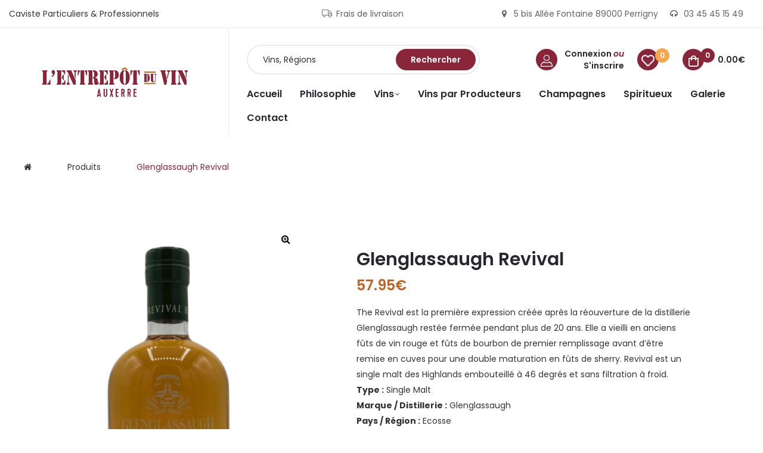

--- FILE ---
content_type: text/html; charset=UTF-8
request_url: https://lentrepotduvin.com/produit/glenglassaugh/
body_size: 46890
content:
<!doctype html>
<html lang="fr-FR" class="no-js">
<head>
    <meta charset="UTF-8">
    <meta name="viewport" content="width=device-width, initial-scale=1">
    <link rel="profile" href="http://gmpg.org/xfn/11">
					<script>document.documentElement.className = document.documentElement.className + ' yes-js js_active js'</script>
			<meta name='robots' content='index, follow, max-image-preview:large, max-snippet:-1, max-video-preview:-1' />
	<style>img:is([sizes="auto" i], [sizes^="auto," i]) { contain-intrinsic-size: 3000px 1500px }</style>
	
	<!-- This site is optimized with the Yoast SEO plugin v26.7 - https://yoast.com/wordpress/plugins/seo/ -->
	<title>Glenglassaugh Revival - L&#039;entrepôt du Vin</title>
	<meta name="description" content="The Revival est la première expression créée après la réouverture de la distillerie Glenglassaugh restée fermée pendant plus de 20 ans" />
	<link rel="canonical" href="https://lentrepotduvin.com/produit/glenglassaugh/" />
	<meta property="og:locale" content="fr_FR" />
	<meta property="og:type" content="article" />
	<meta property="og:title" content="Glenglassaugh Revival - L&#039;entrepôt du Vin" />
	<meta property="og:description" content="The Revival est la première expression créée après la réouverture de la distillerie Glenglassaugh restée fermée pendant plus de 20 ans" />
	<meta property="og:url" content="https://lentrepotduvin.com/produit/glenglassaugh/" />
	<meta property="og:site_name" content="L&#039;entrepôt du Vin" />
	<meta property="article:publisher" content="https://www.facebook.com/lentrepotduvin" />
	<meta property="article:modified_time" content="2024-02-24T15:25:33+00:00" />
	<meta property="og:image" content="https://lentrepotduvin.com/wp-content/uploads/2021/01/Glenglassaugh_Revival-1.png" />
	<meta property="og:image:width" content="1920" />
	<meta property="og:image:height" content="2560" />
	<meta property="og:image:type" content="image/png" />
	<meta name="twitter:card" content="summary_large_image" />
	<meta name="twitter:label1" content="Durée de lecture estimée" />
	<meta name="twitter:data1" content="1 minute" />
	<script type="application/ld+json" class="yoast-schema-graph">{"@context":"https://schema.org","@graph":[{"@type":"WebPage","@id":"https://lentrepotduvin.com/produit/glenglassaugh/","url":"https://lentrepotduvin.com/produit/glenglassaugh/","name":"Glenglassaugh Revival - L&#039;entrepôt du Vin","isPartOf":{"@id":"https://lentrepotduvin.com/#website"},"primaryImageOfPage":{"@id":"https://lentrepotduvin.com/produit/glenglassaugh/#primaryimage"},"image":{"@id":"https://lentrepotduvin.com/produit/glenglassaugh/#primaryimage"},"thumbnailUrl":"https://lentrepotduvin.com/wp-content/uploads/2021/01/Glenglassaugh_Revival-1.png","datePublished":"2021-01-05T17:01:04+00:00","dateModified":"2024-02-24T15:25:33+00:00","description":"The Revival est la première expression créée après la réouverture de la distillerie Glenglassaugh restée fermée pendant plus de 20 ans","breadcrumb":{"@id":"https://lentrepotduvin.com/produit/glenglassaugh/#breadcrumb"},"inLanguage":"fr-FR","potentialAction":[{"@type":"ReadAction","target":["https://lentrepotduvin.com/produit/glenglassaugh/"]}]},{"@type":"ImageObject","inLanguage":"fr-FR","@id":"https://lentrepotduvin.com/produit/glenglassaugh/#primaryimage","url":"https://lentrepotduvin.com/wp-content/uploads/2021/01/Glenglassaugh_Revival-1.png","contentUrl":"https://lentrepotduvin.com/wp-content/uploads/2021/01/Glenglassaugh_Revival-1.png","width":1920,"height":2560,"caption":"Glenglassaugh Revival"},{"@type":"BreadcrumbList","@id":"https://lentrepotduvin.com/produit/glenglassaugh/#breadcrumb","itemListElement":[{"@type":"ListItem","position":1,"name":"Accueil","item":"https://lentrepotduvin.com/"},{"@type":"ListItem","position":2,"name":"L&rsquo;Entrepôt du Vin : Notre cave","item":"https://lentrepotduvin.com/lentrepot-du-vin-notre-cave/"},{"@type":"ListItem","position":3,"name":"Glenglassaugh Revival"}]},{"@type":"WebSite","@id":"https://lentrepotduvin.com/#website","url":"https://lentrepotduvin.com/","name":"L&#039;entrepôt du Vin","description":"Cave Conseil - Votre caviste à Auxerre - Perrigny","publisher":{"@id":"https://lentrepotduvin.com/#organization"},"potentialAction":[{"@type":"SearchAction","target":{"@type":"EntryPoint","urlTemplate":"https://lentrepotduvin.com/?s={search_term_string}"},"query-input":{"@type":"PropertyValueSpecification","valueRequired":true,"valueName":"search_term_string"}}],"inLanguage":"fr-FR"},{"@type":"Organization","@id":"https://lentrepotduvin.com/#organization","name":"L&#039;entrepôt du Vin","url":"https://lentrepotduvin.com/","logo":{"@type":"ImageObject","inLanguage":"fr-FR","@id":"https://lentrepotduvin.com/#/schema/logo/image/","url":"https://lentrepotduvin.com/wp-content/uploads/2020/11/cropped-logo-entrepot-vin-auxerre-red-1.png","contentUrl":"https://lentrepotduvin.com/wp-content/uploads/2020/11/cropped-logo-entrepot-vin-auxerre-red-1.png","width":919,"height":192,"caption":"L&#039;entrepôt du Vin"},"image":{"@id":"https://lentrepotduvin.com/#/schema/logo/image/"},"sameAs":["https://www.facebook.com/lentrepotduvin","https://www.instagram.com/lentrepotduvin_auxerre/"]}]}</script>
	<!-- / Yoast SEO plugin. -->


<link rel='dns-prefetch' href='//fonts.googleapis.com' />
<link href='//fonts.gstatic.com' crossorigin rel='preconnect' />
<link rel="alternate" type="application/rss+xml" title="L&#039;entrepôt du Vin &raquo; Flux" href="https://lentrepotduvin.com/feed/" />
<link rel="alternate" type="application/rss+xml" title="L&#039;entrepôt du Vin &raquo; Flux des commentaires" href="https://lentrepotduvin.com/comments/feed/" />
<script type="text/javascript">
/* <![CDATA[ */
window._wpemojiSettings = {"baseUrl":"https:\/\/s.w.org\/images\/core\/emoji\/16.0.1\/72x72\/","ext":".png","svgUrl":"https:\/\/s.w.org\/images\/core\/emoji\/16.0.1\/svg\/","svgExt":".svg","source":{"concatemoji":"https:\/\/lentrepotduvin.com\/wp-includes\/js\/wp-emoji-release.min.js?ver=6.8.3"}};
/*! This file is auto-generated */
!function(s,n){var o,i,e;function c(e){try{var t={supportTests:e,timestamp:(new Date).valueOf()};sessionStorage.setItem(o,JSON.stringify(t))}catch(e){}}function p(e,t,n){e.clearRect(0,0,e.canvas.width,e.canvas.height),e.fillText(t,0,0);var t=new Uint32Array(e.getImageData(0,0,e.canvas.width,e.canvas.height).data),a=(e.clearRect(0,0,e.canvas.width,e.canvas.height),e.fillText(n,0,0),new Uint32Array(e.getImageData(0,0,e.canvas.width,e.canvas.height).data));return t.every(function(e,t){return e===a[t]})}function u(e,t){e.clearRect(0,0,e.canvas.width,e.canvas.height),e.fillText(t,0,0);for(var n=e.getImageData(16,16,1,1),a=0;a<n.data.length;a++)if(0!==n.data[a])return!1;return!0}function f(e,t,n,a){switch(t){case"flag":return n(e,"\ud83c\udff3\ufe0f\u200d\u26a7\ufe0f","\ud83c\udff3\ufe0f\u200b\u26a7\ufe0f")?!1:!n(e,"\ud83c\udde8\ud83c\uddf6","\ud83c\udde8\u200b\ud83c\uddf6")&&!n(e,"\ud83c\udff4\udb40\udc67\udb40\udc62\udb40\udc65\udb40\udc6e\udb40\udc67\udb40\udc7f","\ud83c\udff4\u200b\udb40\udc67\u200b\udb40\udc62\u200b\udb40\udc65\u200b\udb40\udc6e\u200b\udb40\udc67\u200b\udb40\udc7f");case"emoji":return!a(e,"\ud83e\udedf")}return!1}function g(e,t,n,a){var r="undefined"!=typeof WorkerGlobalScope&&self instanceof WorkerGlobalScope?new OffscreenCanvas(300,150):s.createElement("canvas"),o=r.getContext("2d",{willReadFrequently:!0}),i=(o.textBaseline="top",o.font="600 32px Arial",{});return e.forEach(function(e){i[e]=t(o,e,n,a)}),i}function t(e){var t=s.createElement("script");t.src=e,t.defer=!0,s.head.appendChild(t)}"undefined"!=typeof Promise&&(o="wpEmojiSettingsSupports",i=["flag","emoji"],n.supports={everything:!0,everythingExceptFlag:!0},e=new Promise(function(e){s.addEventListener("DOMContentLoaded",e,{once:!0})}),new Promise(function(t){var n=function(){try{var e=JSON.parse(sessionStorage.getItem(o));if("object"==typeof e&&"number"==typeof e.timestamp&&(new Date).valueOf()<e.timestamp+604800&&"object"==typeof e.supportTests)return e.supportTests}catch(e){}return null}();if(!n){if("undefined"!=typeof Worker&&"undefined"!=typeof OffscreenCanvas&&"undefined"!=typeof URL&&URL.createObjectURL&&"undefined"!=typeof Blob)try{var e="postMessage("+g.toString()+"("+[JSON.stringify(i),f.toString(),p.toString(),u.toString()].join(",")+"));",a=new Blob([e],{type:"text/javascript"}),r=new Worker(URL.createObjectURL(a),{name:"wpTestEmojiSupports"});return void(r.onmessage=function(e){c(n=e.data),r.terminate(),t(n)})}catch(e){}c(n=g(i,f,p,u))}t(n)}).then(function(e){for(var t in e)n.supports[t]=e[t],n.supports.everything=n.supports.everything&&n.supports[t],"flag"!==t&&(n.supports.everythingExceptFlag=n.supports.everythingExceptFlag&&n.supports[t]);n.supports.everythingExceptFlag=n.supports.everythingExceptFlag&&!n.supports.flag,n.DOMReady=!1,n.readyCallback=function(){n.DOMReady=!0}}).then(function(){return e}).then(function(){var e;n.supports.everything||(n.readyCallback(),(e=n.source||{}).concatemoji?t(e.concatemoji):e.wpemoji&&e.twemoji&&(t(e.twemoji),t(e.wpemoji)))}))}((window,document),window._wpemojiSettings);
/* ]]> */
</script>
<style id='wp-emoji-styles-inline-css' type='text/css'>

	img.wp-smiley, img.emoji {
		display: inline !important;
		border: none !important;
		box-shadow: none !important;
		height: 1em !important;
		width: 1em !important;
		margin: 0 0.07em !important;
		vertical-align: -0.1em !important;
		background: none !important;
		padding: 0 !important;
	}
</style>
<link rel='stylesheet' id='wp-block-library-css' href='https://lentrepotduvin.com/wp-includes/css/dist/block-library/style.min.css?ver=6.8.3' type='text/css' media='all' />
<style id='classic-theme-styles-inline-css' type='text/css'>
/*! This file is auto-generated */
.wp-block-button__link{color:#fff;background-color:#32373c;border-radius:9999px;box-shadow:none;text-decoration:none;padding:calc(.667em + 2px) calc(1.333em + 2px);font-size:1.125em}.wp-block-file__button{background:#32373c;color:#fff;text-decoration:none}
</style>
<link rel='stylesheet' id='wp-components-css' href='https://lentrepotduvin.com/wp-includes/css/dist/components/style.min.css?ver=6.8.3' type='text/css' media='all' />
<link rel='stylesheet' id='wp-preferences-css' href='https://lentrepotduvin.com/wp-includes/css/dist/preferences/style.min.css?ver=6.8.3' type='text/css' media='all' />
<link rel='stylesheet' id='wp-block-editor-css' href='https://lentrepotduvin.com/wp-includes/css/dist/block-editor/style.min.css?ver=6.8.3' type='text/css' media='all' />
<link rel='stylesheet' id='popup-maker-block-library-style-css' href='https://lentrepotduvin.com/wp-content/plugins/popup-maker/dist/packages/block-library-style.css?ver=dbea705cfafe089d65f1' type='text/css' media='all' />
<link rel='stylesheet' id='jquery-selectBox-css' href='https://lentrepotduvin.com/wp-content/plugins/yith-woocommerce-wishlist/assets/css/jquery.selectBox.css?ver=1.2.0' type='text/css' media='all' />
<link rel='stylesheet' id='woocommerce_prettyPhoto_css-css' href='//lentrepotduvin.com/wp-content/plugins/woocommerce/assets/css/prettyPhoto.css?ver=3.1.6' type='text/css' media='all' />
<link rel='stylesheet' id='yith-wcwl-main-css' href='https://lentrepotduvin.com/wp-content/plugins/yith-woocommerce-wishlist/assets/css/style.css?ver=4.11.0' type='text/css' media='all' />
<style id='yith-wcwl-main-inline-css' type='text/css'>
 :root { --rounded-corners-radius: 16px; --add-to-cart-rounded-corners-radius: 16px; --color-headers-background: #F4F4F4; --feedback-duration: 3s } 
 :root { --rounded-corners-radius: 16px; --add-to-cart-rounded-corners-radius: 16px; --color-headers-background: #F4F4F4; --feedback-duration: 3s } 
</style>
<style id='global-styles-inline-css' type='text/css'>
:root{--wp--preset--aspect-ratio--square: 1;--wp--preset--aspect-ratio--4-3: 4/3;--wp--preset--aspect-ratio--3-4: 3/4;--wp--preset--aspect-ratio--3-2: 3/2;--wp--preset--aspect-ratio--2-3: 2/3;--wp--preset--aspect-ratio--16-9: 16/9;--wp--preset--aspect-ratio--9-16: 9/16;--wp--preset--color--black: #000000;--wp--preset--color--cyan-bluish-gray: #abb8c3;--wp--preset--color--white: #ffffff;--wp--preset--color--pale-pink: #f78da7;--wp--preset--color--vivid-red: #cf2e2e;--wp--preset--color--luminous-vivid-orange: #ff6900;--wp--preset--color--luminous-vivid-amber: #fcb900;--wp--preset--color--light-green-cyan: #7bdcb5;--wp--preset--color--vivid-green-cyan: #00d084;--wp--preset--color--pale-cyan-blue: #8ed1fc;--wp--preset--color--vivid-cyan-blue: #0693e3;--wp--preset--color--vivid-purple: #9b51e0;--wp--preset--gradient--vivid-cyan-blue-to-vivid-purple: linear-gradient(135deg,rgba(6,147,227,1) 0%,rgb(155,81,224) 100%);--wp--preset--gradient--light-green-cyan-to-vivid-green-cyan: linear-gradient(135deg,rgb(122,220,180) 0%,rgb(0,208,130) 100%);--wp--preset--gradient--luminous-vivid-amber-to-luminous-vivid-orange: linear-gradient(135deg,rgba(252,185,0,1) 0%,rgba(255,105,0,1) 100%);--wp--preset--gradient--luminous-vivid-orange-to-vivid-red: linear-gradient(135deg,rgba(255,105,0,1) 0%,rgb(207,46,46) 100%);--wp--preset--gradient--very-light-gray-to-cyan-bluish-gray: linear-gradient(135deg,rgb(238,238,238) 0%,rgb(169,184,195) 100%);--wp--preset--gradient--cool-to-warm-spectrum: linear-gradient(135deg,rgb(74,234,220) 0%,rgb(151,120,209) 20%,rgb(207,42,186) 40%,rgb(238,44,130) 60%,rgb(251,105,98) 80%,rgb(254,248,76) 100%);--wp--preset--gradient--blush-light-purple: linear-gradient(135deg,rgb(255,206,236) 0%,rgb(152,150,240) 100%);--wp--preset--gradient--blush-bordeaux: linear-gradient(135deg,rgb(254,205,165) 0%,rgb(254,45,45) 50%,rgb(107,0,62) 100%);--wp--preset--gradient--luminous-dusk: linear-gradient(135deg,rgb(255,203,112) 0%,rgb(199,81,192) 50%,rgb(65,88,208) 100%);--wp--preset--gradient--pale-ocean: linear-gradient(135deg,rgb(255,245,203) 0%,rgb(182,227,212) 50%,rgb(51,167,181) 100%);--wp--preset--gradient--electric-grass: linear-gradient(135deg,rgb(202,248,128) 0%,rgb(113,206,126) 100%);--wp--preset--gradient--midnight: linear-gradient(135deg,rgb(2,3,129) 0%,rgb(40,116,252) 100%);--wp--preset--font-size--small: 13px;--wp--preset--font-size--medium: 20px;--wp--preset--font-size--large: 36px;--wp--preset--font-size--x-large: 42px;--wp--preset--spacing--20: 0.44rem;--wp--preset--spacing--30: 0.67rem;--wp--preset--spacing--40: 1rem;--wp--preset--spacing--50: 1.5rem;--wp--preset--spacing--60: 2.25rem;--wp--preset--spacing--70: 3.38rem;--wp--preset--spacing--80: 5.06rem;--wp--preset--shadow--natural: 6px 6px 9px rgba(0, 0, 0, 0.2);--wp--preset--shadow--deep: 12px 12px 50px rgba(0, 0, 0, 0.4);--wp--preset--shadow--sharp: 6px 6px 0px rgba(0, 0, 0, 0.2);--wp--preset--shadow--outlined: 6px 6px 0px -3px rgba(255, 255, 255, 1), 6px 6px rgba(0, 0, 0, 1);--wp--preset--shadow--crisp: 6px 6px 0px rgba(0, 0, 0, 1);}:where(.is-layout-flex){gap: 0.5em;}:where(.is-layout-grid){gap: 0.5em;}body .is-layout-flex{display: flex;}.is-layout-flex{flex-wrap: wrap;align-items: center;}.is-layout-flex > :is(*, div){margin: 0;}body .is-layout-grid{display: grid;}.is-layout-grid > :is(*, div){margin: 0;}:where(.wp-block-columns.is-layout-flex){gap: 2em;}:where(.wp-block-columns.is-layout-grid){gap: 2em;}:where(.wp-block-post-template.is-layout-flex){gap: 1.25em;}:where(.wp-block-post-template.is-layout-grid){gap: 1.25em;}.has-black-color{color: var(--wp--preset--color--black) !important;}.has-cyan-bluish-gray-color{color: var(--wp--preset--color--cyan-bluish-gray) !important;}.has-white-color{color: var(--wp--preset--color--white) !important;}.has-pale-pink-color{color: var(--wp--preset--color--pale-pink) !important;}.has-vivid-red-color{color: var(--wp--preset--color--vivid-red) !important;}.has-luminous-vivid-orange-color{color: var(--wp--preset--color--luminous-vivid-orange) !important;}.has-luminous-vivid-amber-color{color: var(--wp--preset--color--luminous-vivid-amber) !important;}.has-light-green-cyan-color{color: var(--wp--preset--color--light-green-cyan) !important;}.has-vivid-green-cyan-color{color: var(--wp--preset--color--vivid-green-cyan) !important;}.has-pale-cyan-blue-color{color: var(--wp--preset--color--pale-cyan-blue) !important;}.has-vivid-cyan-blue-color{color: var(--wp--preset--color--vivid-cyan-blue) !important;}.has-vivid-purple-color{color: var(--wp--preset--color--vivid-purple) !important;}.has-black-background-color{background-color: var(--wp--preset--color--black) !important;}.has-cyan-bluish-gray-background-color{background-color: var(--wp--preset--color--cyan-bluish-gray) !important;}.has-white-background-color{background-color: var(--wp--preset--color--white) !important;}.has-pale-pink-background-color{background-color: var(--wp--preset--color--pale-pink) !important;}.has-vivid-red-background-color{background-color: var(--wp--preset--color--vivid-red) !important;}.has-luminous-vivid-orange-background-color{background-color: var(--wp--preset--color--luminous-vivid-orange) !important;}.has-luminous-vivid-amber-background-color{background-color: var(--wp--preset--color--luminous-vivid-amber) !important;}.has-light-green-cyan-background-color{background-color: var(--wp--preset--color--light-green-cyan) !important;}.has-vivid-green-cyan-background-color{background-color: var(--wp--preset--color--vivid-green-cyan) !important;}.has-pale-cyan-blue-background-color{background-color: var(--wp--preset--color--pale-cyan-blue) !important;}.has-vivid-cyan-blue-background-color{background-color: var(--wp--preset--color--vivid-cyan-blue) !important;}.has-vivid-purple-background-color{background-color: var(--wp--preset--color--vivid-purple) !important;}.has-black-border-color{border-color: var(--wp--preset--color--black) !important;}.has-cyan-bluish-gray-border-color{border-color: var(--wp--preset--color--cyan-bluish-gray) !important;}.has-white-border-color{border-color: var(--wp--preset--color--white) !important;}.has-pale-pink-border-color{border-color: var(--wp--preset--color--pale-pink) !important;}.has-vivid-red-border-color{border-color: var(--wp--preset--color--vivid-red) !important;}.has-luminous-vivid-orange-border-color{border-color: var(--wp--preset--color--luminous-vivid-orange) !important;}.has-luminous-vivid-amber-border-color{border-color: var(--wp--preset--color--luminous-vivid-amber) !important;}.has-light-green-cyan-border-color{border-color: var(--wp--preset--color--light-green-cyan) !important;}.has-vivid-green-cyan-border-color{border-color: var(--wp--preset--color--vivid-green-cyan) !important;}.has-pale-cyan-blue-border-color{border-color: var(--wp--preset--color--pale-cyan-blue) !important;}.has-vivid-cyan-blue-border-color{border-color: var(--wp--preset--color--vivid-cyan-blue) !important;}.has-vivid-purple-border-color{border-color: var(--wp--preset--color--vivid-purple) !important;}.has-vivid-cyan-blue-to-vivid-purple-gradient-background{background: var(--wp--preset--gradient--vivid-cyan-blue-to-vivid-purple) !important;}.has-light-green-cyan-to-vivid-green-cyan-gradient-background{background: var(--wp--preset--gradient--light-green-cyan-to-vivid-green-cyan) !important;}.has-luminous-vivid-amber-to-luminous-vivid-orange-gradient-background{background: var(--wp--preset--gradient--luminous-vivid-amber-to-luminous-vivid-orange) !important;}.has-luminous-vivid-orange-to-vivid-red-gradient-background{background: var(--wp--preset--gradient--luminous-vivid-orange-to-vivid-red) !important;}.has-very-light-gray-to-cyan-bluish-gray-gradient-background{background: var(--wp--preset--gradient--very-light-gray-to-cyan-bluish-gray) !important;}.has-cool-to-warm-spectrum-gradient-background{background: var(--wp--preset--gradient--cool-to-warm-spectrum) !important;}.has-blush-light-purple-gradient-background{background: var(--wp--preset--gradient--blush-light-purple) !important;}.has-blush-bordeaux-gradient-background{background: var(--wp--preset--gradient--blush-bordeaux) !important;}.has-luminous-dusk-gradient-background{background: var(--wp--preset--gradient--luminous-dusk) !important;}.has-pale-ocean-gradient-background{background: var(--wp--preset--gradient--pale-ocean) !important;}.has-electric-grass-gradient-background{background: var(--wp--preset--gradient--electric-grass) !important;}.has-midnight-gradient-background{background: var(--wp--preset--gradient--midnight) !important;}.has-small-font-size{font-size: var(--wp--preset--font-size--small) !important;}.has-medium-font-size{font-size: var(--wp--preset--font-size--medium) !important;}.has-large-font-size{font-size: var(--wp--preset--font-size--large) !important;}.has-x-large-font-size{font-size: var(--wp--preset--font-size--x-large) !important;}
:where(.wp-block-post-template.is-layout-flex){gap: 1.25em;}:where(.wp-block-post-template.is-layout-grid){gap: 1.25em;}
:where(.wp-block-columns.is-layout-flex){gap: 2em;}:where(.wp-block-columns.is-layout-grid){gap: 2em;}
:root :where(.wp-block-pullquote){font-size: 1.5em;line-height: 1.6;}
</style>
<link rel='stylesheet' id='contact-form-7-css' href='https://lentrepotduvin.com/wp-content/plugins/contact-form-7/includes/css/styles.css?ver=6.1.4' type='text/css' media='all' />
<style id='contact-form-7-inline-css' type='text/css'>
.wpcf7 .wpcf7-recaptcha iframe {margin-bottom: 0;}.wpcf7 .wpcf7-recaptcha[data-align="center"] > div {margin: 0 auto;}.wpcf7 .wpcf7-recaptcha[data-align="right"] > div {margin: 0 0 0 auto;}
</style>
<link rel='stylesheet' id='photoswipe-css' href='https://lentrepotduvin.com/wp-content/plugins/woocommerce/assets/css/photoswipe/photoswipe.min.css?ver=10.3.7' type='text/css' media='all' />
<link rel='stylesheet' id='photoswipe-default-skin-css' href='https://lentrepotduvin.com/wp-content/plugins/woocommerce/assets/css/photoswipe/default-skin/default-skin.min.css?ver=10.3.7' type='text/css' media='all' />
<style id='woocommerce-inline-inline-css' type='text/css'>
.woocommerce form .form-row .required { visibility: visible; }
</style>
<link rel='stylesheet' id='wpbm-tooltipster-css' href='https://lentrepotduvin.com/wp-content/plugins/woocommerce-product-badge-manager/public/css/tooltipster.css?ver=4.0.0' type='text/css' media='all' />
<link rel='stylesheet' id='wpbm-css' href='https://lentrepotduvin.com/wp-content/plugins/woocommerce-product-badge-manager/public/css/wpbm-public.css?ver=4.0.0' type='text/css' media='all' />
<link rel='stylesheet' id='cmplz-general-css' href='https://lentrepotduvin.com/wp-content/plugins/complianz-gdpr-premium/assets/css/cookieblocker.min.css?ver=1760109680' type='text/css' media='all' />
<link rel='stylesheet' id='woo-variation-swatches-css' href='https://lentrepotduvin.com/wp-content/plugins/woo-variation-swatches/assets/css/frontend.min.css?ver=1762883430' type='text/css' media='all' />
<style id='woo-variation-swatches-inline-css' type='text/css'>
:root {
--wvs-tick:url("data:image/svg+xml;utf8,%3Csvg filter='drop-shadow(0px 0px 2px rgb(0 0 0 / .8))' xmlns='http://www.w3.org/2000/svg'  viewBox='0 0 30 30'%3E%3Cpath fill='none' stroke='%23ffffff' stroke-linecap='round' stroke-linejoin='round' stroke-width='4' d='M4 16L11 23 27 7'/%3E%3C/svg%3E");

--wvs-cross:url("data:image/svg+xml;utf8,%3Csvg filter='drop-shadow(0px 0px 5px rgb(255 255 255 / .6))' xmlns='http://www.w3.org/2000/svg' width='72px' height='72px' viewBox='0 0 24 24'%3E%3Cpath fill='none' stroke='%23ff0000' stroke-linecap='round' stroke-width='0.6' d='M5 5L19 19M19 5L5 19'/%3E%3C/svg%3E");
--wvs-single-product-item-width:30px;
--wvs-single-product-item-height:30px;
--wvs-single-product-item-font-size:16px}
</style>
<link rel='stylesheet' id='yith-quick-view-css' href='https://lentrepotduvin.com/wp-content/plugins/yith-woocommerce-quick-view/assets/css/yith-quick-view.css?ver=2.10.0' type='text/css' media='all' />
<style id='yith-quick-view-inline-css' type='text/css'>

				#yith-quick-view-modal .yith-quick-view-overlay{background:rgba( 0, 0, 0, 0.8)}
				#yith-quick-view-modal .yith-wcqv-main{background:#ffffff;}
				#yith-quick-view-close{color:#cdcdcd;}
				#yith-quick-view-close:hover{color:#ff0000;}
</style>
<link rel='stylesheet' id='brands-styles-css' href='https://lentrepotduvin.com/wp-content/plugins/woocommerce/assets/css/brands.css?ver=10.3.7' type='text/css' media='all' />
<link rel='stylesheet' id='jquery-fixedheadertable-style-css' href='https://lentrepotduvin.com/wp-content/plugins/yith-woocommerce-compare/assets/css/jquery.dataTables.css?ver=1.10.18' type='text/css' media='all' />
<link rel='stylesheet' id='yith_woocompare_page-css' href='https://lentrepotduvin.com/wp-content/plugins/yith-woocommerce-compare/assets/css/compare.css?ver=3.7.0' type='text/css' media='all' />
<link rel='stylesheet' id='yith-woocompare-widget-css' href='https://lentrepotduvin.com/wp-content/plugins/yith-woocommerce-compare/assets/css/widget.css?ver=3.7.0' type='text/css' media='all' />
<link rel='stylesheet' id='popup-maker-site-css' href='//lentrepotduvin.com/wp-content/uploads/pum/pum-site-styles.css?generated=1755150647&#038;ver=1.21.5' type='text/css' media='all' />
<link rel='stylesheet' id='efway-opal-icon-css' href='https://lentrepotduvin.com/wp-content/themes/efway/assets/css/opal-icons.css?ver=6.8.3' type='text/css' media='all' />
<link rel='stylesheet' id='efway-carousel-css' href='https://lentrepotduvin.com/wp-content/themes/efway/assets/css/carousel.css?ver=6.8.3' type='text/css' media='all' />
<link rel='stylesheet' id='opal-boostrap-css' href='https://lentrepotduvin.com/wp-content/themes/efway/assets/css/opal-boostrap.css?ver=6.8.3' type='text/css' media='all' />
<link rel='stylesheet' id='efway-woocommerce-css' href='https://lentrepotduvin.com/wp-content/themes/efway/assets/css/woocommerce.css?ver=6.8.3' type='text/css' media='all' />
<link rel='stylesheet' id='efway-style-css' href='https://lentrepotduvin.com/wp-content/themes/efway/style.css?ver=6.8.3' type='text/css' media='all' />
<style id='efway-style-inline-css' type='text/css'>
body, input, button, select, textarea{font-family:"Poppins", -apple-system, BlinkMacSystemFont, "Segoe UI", Roboto, "Helvetica Neue", Arial, sans-serif;font-weight:400;color:#333333}html { font-size:16px;}.c-heading{color:#27272f;}.c-primary{color:#89263a;}.bg-primary{background-color:#89263a;}.b-primary{border-color:#89263a;}.button-primary:hover{background-color:#601a28;border-color:#601a28;}.c-secondary {color:#c26328;}.bg-secondary {background-color:#c26328;}.b-secondary{border-color:#c26328;}.button-secondary:hover{background-color:#984e1f;}.breadcrumb,.breadcrumb a,input[type="text"]::placeholder,input[type="email"]::placeholder,input[type="url"]::placeholder,input[type="password"]::placeholder,input[type="search"]::placeholder,input[type="number"]::placeholder,input[type="tel"]::placeholder,input[type="range"]::placeholder,input[type="date"]::placeholder,input[type="month"]::placeholder,input[type="week"]::placeholder,input[type="time"]::placeholder,input[type="datetime"]::placeholder,input[type="datetime-local"]::placeholder,input[type="color"]::placeholder,input[type="text"],input[type="email"],input[type="url"],input[type="password"],input[type="search"],input[type="number"],input[type="tel"],input[type="range"],input[type="date"],input[type="month"],input[type="week"],input[type="time"],input[type="datetime"],input[type="datetime-local"],input[type="color"],textarea::placeholder,textarea,.mainmenu-container li a span,.vertical-navigation ul.menu > li a,.site-footer a,.c-body,.mainmenu-container ul ul .menu-item > a,.site-header-account .account-links-menu li a,.site-header-account .account-dashboard li a,.comment-form a,.widget_tag_cloud a,.cart-collaterals .cart_totals th,#payment .payment_methods li.woocommerce-notice,#payment .payment_methods li.woocommerce-notice--info,#payment .payment_methods li.woocommerce-info,table.woocommerce-checkout-review-order-table th,.opal-style-1.search-form-wapper .search-submit span,.opal-style-1.search-form-wapper .search-submit span:before,.elementor-nav-menu--dropdown a,.elementor-search-form--skin-minimal .elementor-search-form__icon,.elementor-widget-opal-testimonials .layout_2 .elementor-testimonial-content,.woocommerce-shipping-fields .select2-container--default .select2-selection--single .select2-selection__rendered,.woocommerce-billing-fields .select2-container--default .select2-selection--single .select2-selection__rendered,.opal-currency_switcher .list-currency button[type="submit"],.select-items div {color:#333333; }.button-outline,.more-link,.site-header-cart .widget_shopping_cart p.buttons .button:not(.checkout),.site-header-cart .shopping_cart_nav p.buttons .button:not(.checkout),.shop-action a[class*="product_type_"],.shop-action .yith-wcqv-button,.shop-action .yith-wcwl-add-to-wishlist > div > a,.shop-action .compare,table.compare-list .add-to-cart td a:not(.unstyled_button),.single-product div.type-product .entry-summary .yith-wcwl-add-to-wishlist > div > a,.single-product div.type-product .entry-summary .compare,.woo-variation-swatches .variable-items-wrapper .button-variable-item:not(.radio-variable-item),.btn-link,.elementor-element .elementor-button-link .elementor-button,.button-link,.elementor-wpcf7-button-link input[type="button"][type="submit"],.elementor-wpcf7-button-link input[type="submit"],.elementor-wpcf7-button-link button[type="submit"],.mailchimp-button-link button,.mailchimp-button-link button[type="submit"],.mailchimp-button-link input[type="submit"],.widget-area strong,h1,.site-title,h2,h3,.page-header .page-title,h4,h5,h6,.h1,.h2,.h3,.h4,.h5,.h6,.cat-tags-links .tags-title,.form-group .form-row label,label,th,a,.main-navigation .top-menu > li > a,.entry-content blockquote cite a,.entry-content dt,.entry-content th,.site-header-account > a i,.site-header-account > a .text-account,.site-header-account > a .submenu-indicator,.comment-content strong,.comment-author,.comment-author a,.comment-metadata a.comment-edit-link,.comment-content table th,.comment-content dt,.elementor-element .elementor-widget-wp-widget-recent-posts .title-post a,.c-heading,fieldset legend,.pbr-social-share .social-share-header,.post-navigation .nav-link a,.author-wrapper .author-name,.search .site-content .page-title,#secondary .widget_product_categories .current-cat > a,#secondary .widget_product_categories .current-cat > .count,.widget_recent_entries li.item-recent-post a,table.shop_table_responsive tbody th,.site-header-cart .widget_shopping_cart p.total .woocommerce-Price-amount,.site-header-cart .shopping_cart_nav p.total .woocommerce-Price-amount,.filter-close,table.cart:not(.wishlist_table) th,.cart-collaterals .cart_totals .order-total .woocommerce-Price-amount,.cart-collaterals .cart_totals .amount,.woocommerce-checkout .woocommerce-form-coupon-toggle .woocommerce-info,#payment .payment_methods > .wc_payment_method > label,table.woocommerce-checkout-review-order-table .order-total .woocommerce-Price-amount,table.woocommerce-checkout-review-order-table .product-name,.woocommerce-billing-fields label,.woocommerce-billing-fields > h3,.page-header .woocommerce-billing-fields > .page-title,.woocommerce-additional-fields label,.cart th,.shop_table th,.woocommerce-account .woocommerce-MyAccount-content strong,.woocommerce-account .woocommerce-MyAccount-content .woocommerce-Price-amount,.osf-sorting .gridlist-toggle a.active,.osf-sorting .gridlist-toggle a:hover,#reviews .commentlist li .woocommerce-review__author,.woocommerce-Tabs-panel table.shop_attributes th,#osf-accordion-container table.shop_attributes th,.single-product div.type-product .quantity_label,.single-product div.type-product form.cart .quantity,.single-product div.type-product .summary .price del,.single-product div.type-product table.variations label,.single-product div.type-product .product_meta .sku_wrapper,.single-product div.type-product .product_meta .posted_in,.single-product div.type-product .product_meta .tagged_as,.woocommerce-tabs ul.tabs li a,.woocommerce-tabs#osf-accordion-container [data-accordion] [data-control],.woocommerce-widget-layered-nav .osf-label-type,.product_list_widget .amount,.woocommerce-product-list .amount,.woo-variation-swatches-stylesheet-disabled .variable-items-wrapper .variable-item:not(.radio-variable-item).button-variable-item:not(.disabled) .variable-item-span,.elementor-accordion .elementor-tab-title,.elementor-widget-call-to-action.elementor-button-default .elementor-cta__button,.elementor-featured-box-wrapper .elementor-featured-box-title,.elementor-widget-opal-image-hotspots .elementor-accordion .elementor-tab-title,.elementor-price-table__currency,.elementor-price-table__integer-part,.elementor-price-table__feature-inner span.item-active,.elementor-price-table__period,.elementor-progress-percentage,.elementor-widget-progress .elementor-title,.elementor-teams-wrapper .elementor-team-name,.elementor-widget-opal-testimonials .elementor-testimonial-title,.elementor-widget-opal-testimonials .elementor-testimonial-content,.elementor-widget-opal-testimonials .elementor-testimonial-name,.elementor-widget-opal-testimonials .elementor-testimonial-job,.header-button i,.header-button .title,.header-button .count-text,.header-button .amount,.header-button .text-wishlist,.wishlist_table .product-price,.stock .label,li.product h2 a,li.product h3 a,li.product .page-header .page-title a,.page-header li.product .page-title a,li.product .woocommerce-loop-product__title a {color:#27272f; }.elementor-widget-call-to-action.elementor-button-default .elementor-cta__button {border-bottom-color:#27272f; }blockquote,blockquote *,.breadcrumb a:hover,.breadcrumb a:hover span,.breadcrumb li.current,.breadcrumb li .current-item,.breadcrumb > span.current,.breadcrumb > span .current-item,.list-check li:before,.main-navigation .top-menu > li:hover > a,.main-navigation .top-menu > li:active > a,.main-navigation .top-menu > li:focus > a,.mainmenu-container li.current-menu-item > a,.mainmenu-container li.current-menu-parent > a,.mainmenu-container .menu-item > a:hover,.vertical-navigation ul.menu > li > a:hover,.site-header .header-group .search-submit:hover,.site-header .header-group .search-submit:focus,.entry-header .entry-title a:hover,.entry-meta .meta-inner i,.pbr-social-share a:hover,.post-navigation .nav-title,.site-header-account > a:hover i,.site-header-account > a:hover .text-account,.site-header-account > a:hover .submenu-indicator,.comment-author a:hover,.comment-metadata a:hover,.comment-reply-link,.elementor-element .elementor-widget-wp-widget-recent-posts .title-post a:hover,.title-with-icon:before,.widget_recent_entries li a:hover,.widget_recent_entries li a:active,.widget_recent_entries .post-date:before,.widget_search button[type="submit"],.button-outline-primary,.elementor-wpcf7-button-outline_primary input[type="button"],.elementor-wpcf7-button-outline_primary input[type="submit"],.elementor-wpcf7-button-outline_primary button[type="submit"],.mailchimp-button-outline_primary button,.mailchimp-button-outline_primary button[type="submit"],.mailchimp-button-outline_primary input[type="submit"],.widget_shopping_cart .buttons .button:nth-child(odd),.elementor-element .elementor-button-outline_primary .elementor-button,.c-primary,.mainmenu-container ul ul .menu-item > a:hover,.mainmenu-container ul ul .menu-item > a:active,.mainmenu-container ul ul .menu-item > a:focus,.navigation-button .menu-toggle:hover,.navigation-button .menu-toggle:focus,.entry-content blockquote cite a:hover,.site-header-account .account-dropdown a.register-link,.site-header-account .account-dropdown a.lostpass-link,.comment-form a:hover,#secondary .elementor-widget-container h5:first-of-type,.elementor-nav-menu-popup .mfp-close,.price,.site-header-cart .widget_shopping_cart .product_list_widget li a:hover,.site-header-cart .widget_shopping_cart .product_list_widget li a:focus,.site-header-cart .shopping_cart_nav .product_list_widget li a:hover,.site-header-cart .shopping_cart_nav .product_list_widget li a:focus,.woocommerce-checkout .woocommerce-form-coupon-toggle .woocommerce-info a,.woocommerce-checkout .woocommerce-form-coupon-toggle .woocommerce-info a:hover,.woocommerce-privacy-policy-link,.opal-currency_switcher .list-currency button[type="submit"]:hover,.opal-currency_switcher .list-currency li.active button[type="submit"],ul.products li.product.osf-product-list .price,ul.products li.product .price,ul.products li.product .posfed_in a:hover,.select-items div:hover,.single-product div.type-product .woocommerce-product-gallery .woocommerce-product-gallery__trigger:hover,.woocommerce-tabs ul.tabs li a:hover,.woocommerce-tabs ul.tabs li.active a,.button-wrapper #chart-button,.product_list_widget a:hover,.product_list_widget a:active,.product_list_widget a:focus,.woocommerce-product-list a:hover,.woocommerce-product-list a:active,.woocommerce-product-list a:focus,#secondary .elementor-widget-wp-widget-recent-posts a,.elementor-accordion .elementor-tab-title.elementor-active,.contactform-content .form-title,.elementor-widget-call-to-action.elementor-button-default .elementor-cta__button:hover,.elementor-widget-opal-countdown .elementor-countdown-digits,.elementor-featured-box-wrapper i,.elementor-widget-icon-box.elementor-view-framed:hover .elementor-icon,.elementor-widget-icon-box.elementor-view-framed:not(:hover) .elementor-icon,.elementor-widget-icon-box.elementor-view-default:hover .elementor-icon,.elementor-widget-icon-box.elementor-view-default:not(:hover) .elementor-icon,.elementor-widget-icon-box:hover .elementor-icon-box-title,.elementor-widget.elementor-widget-icon-list .elementor-icon-list-item:not(:hover) i,.elementor-widget.elementor-widget-icon-list .elementor-icon-list-item:not(:hover) .elementor-icon-list-text,.elementor-widget.elementor-widget-icon-list .elementor-icon-list-item:hover i,.elementor-widget.elementor-widget-icon-list .elementor-icon-list-item:hover .elementor-icon-list-text,.elementor-widget-icon.elementor-view-default .elementor-icon,.elementor-widget-icon.elementor-view-framed .elementor-icon,.elementor-widget-opal-image-hotspots .elementor-accordion .elementor-tab-title.elementor-active,.mailchimp-button-default .mc4wp-form-fields button[type="submit"]:hover,.elementor-nav-menu--main.elementor-nav-menu--layout-horizontal .elementor-nav-menu a.elementor-sub-item.elementor-item-active,.elementor-nav-menu--main .elementor-item.highlighted,.elementor-nav-menu--main .elementor-item.elementor-item-active,.elementor-nav-menu--main .elementor-item:hover,.elementor-nav-menu--main .elementor-item:focus,.elementor-nav-menu--main .current-menu-ancestor .elementor-item.has-submenu,.elementor-nav-menu--main .current-menu-item > .elementor-item,.elementor-nav-menu--popup .elementor-item.highlighted,.elementor-nav-menu--popup .elementor-item.elementor-item-active,.elementor-nav-menu--popup .elementor-item:hover,.elementor-nav-menu--popup .elementor-item:focus,.elementor-nav-menu--popup .elementor-nav-menu--dropdown a:hover,.elementor-nav-menu--popup .elementor-nav-menu--dropdown a.highlighted,.elementor-nav-menu--dropdown:not(.mega-menu) a:hover,.elementor-nav-menu--dropdown:not(.mega-menu) a.highlighted,.elementor-nav-menu--dropdown:not(.mega-menu) a.has-submenu,.elementor-menu-toggle:hover i,.elementor-menu-toggle:hover .menu-toggle-title,.elementor-widget-opal-phone:not(:hover) i,.elementor-widget-opal-phone:not(:hover) .elementor-phone-title,.elementor-widget-opal-phone:not(:hover) .elementor-phone-subtitle,.portfolio .portfolio-content .entry-title a:hover,.portfolio .entry-category a:hover,.elementor-portfolio-style-overlay .portfolio .portfolio-content .entry-title a:hover,.elementor-portfolio-style-overlay .portfolio .portfolio-content .entry-category a:hover,.elementor-portfolio__filter:hover,.single-portfolio-navigation .nav-link:hover span,.elementor-button-default .elementor-button,.product-cats-carousel-wrapper .cats-title a:hover,.elementor-widget-opal-product-categories .product-cats:hover,.elementor-widget-opal-product-categories .product-cats:hover .cats-title a,.elementor-search-form--skin-full_screen .elementor-search-form__toggle:hover,.elementor-widget-social-icons.elementor-social-custom .elementor-social-icon:hover i,.elementor-teams-wrapper .elementor-team-name:hover,.elementor-teams-wrapper .elementor-team-job,.elementor-teams-wrapper .team-icon-socials li:hover a,.elementor-video-icon,.star-rating span:before,.header-button:hover i,.header-button:hover .title,.header-button:hover .count-text,.header-button:hover .amount,.header-button:hover .text-wishlist,.stock.in-stock .stock-availability,.woocommerce-MyAccount-navigation ul li.is-active a,li.product .posted_in a,.shop-action .yith-wcwl-add-to-wishlist > div.yith-wcwl-wishlistexistsbrowse > a:not(:hover),.shop-action .yith-wcwl-add-to-wishlist > div.yith-wcwl-wishlistaddedbrowse > a:not(:hover),.single-product div.type-product .product_meta .tagged_as a,.single-product div.type-product .product_meta .posted_in a,.single-product div.type-product .product_meta .sku,.product_list_widget ins .amount,.woocommerce-product-list ins .amount {color:#89263a; }.f-primary {fill:#89263a; }.mp-level::-webkit-scrollbar-thumb,.page-links a:hover .page-number,.page-links a:focus .page-number,.page-links .current .page-number,.page-links > .page-number,.error404 .error-btn-bh a:hover,.widget_meta a:before,.widget_pages a:before,.widget_archive a:before,.widget_categories a:before,.widget_nav_menu a:before,.widget_tag_cloud a:hover,.widget_tag_cloud a:focus,.button-primary,input[type="reset"],input.secondary[type="button"],input.secondary[type="reset"],input.secondary[type="submit"],input[type="button"],input[type="submit"],button[type="submit"],.scrollup,.elementor-wpcf7-button-primary input[type="button"][type="submit"],.elementor-wpcf7-button-primary input[type="submit"],.elementor-wpcf7-button-primary button[type="submit"],.mailchimp-button-primary button,.mailchimp-button-primary button[type="submit"],.mailchimp-button-primary input[type="submit"],.elementor-single-product .single-product div.product .entry-summary form.cart button[type='submit'],.wc-proceed-to-checkout .button,.woocommerce-cart .return-to-shop a,.checkout_coupon .form-row-last button,#payment .place-order .button,.wishlist_table .product-add-to-cart a.button,.woocommerce-MyAccount-content .woocommerce-Pagination .woocommerce-button,.widget_shopping_cart .buttons .button,.button-default:hover,table.cart:not(.wishlist_table) td.actions button:hover[type="submit"],.button-dark:hover,.elementor-element .elementor-button-dark .elementor-button:hover,.elementor-wpcf7-button-dark input:hover[type="submit"],.elementor-wpcf7-button-dark button:hover[type="submit"],.mailchimp-button-dark button:hover,.mailchimp-button-dark input:hover[type="submit"],.button-dark:active,.elementor-element .elementor-button-dark .elementor-button:active,.elementor-wpcf7-button-dark input:active[type="submit"],.elementor-wpcf7-button-dark button:active[type="submit"],.mailchimp-button-dark button:active,.mailchimp-button-dark input:active[type="submit"],.button-dark:focus,.elementor-element .elementor-button-dark .elementor-button:focus,.elementor-wpcf7-button-dark input:focus[type="submit"],.elementor-wpcf7-button-dark button:focus[type="submit"],.mailchimp-button-dark button:focus,.mailchimp-button-dark input:focus[type="submit"],.button-outline-dark:hover,.elementor-element .elementor-button-outline_dark .elementor-button:hover,.button-outline-dark:active,.elementor-element .elementor-button-outline_dark .elementor-button:active,.button-outline-dark:focus,.elementor-element .elementor-button-outline_dark .elementor-button:focus,.button-light:hover,.elementor-element .elementor-button-light .elementor-button:hover,.elementor-wpcf7-button-light input:hover[type="submit"],.elementor-wpcf7-button-light button:hover[type="submit"],.mailchimp-button-light button:hover,.mailchimp-button-light input:hover[type="submit"],.button-light:active,.elementor-element .elementor-button-light .elementor-button:active,.elementor-wpcf7-button-light input:active[type="submit"],.elementor-wpcf7-button-light button:active[type="submit"],.mailchimp-button-light button:active,.mailchimp-button-light input:active[type="submit"],.button-light:focus,.elementor-element .elementor-button-light .elementor-button:focus,.elementor-wpcf7-button-light input:focus[type="submit"],.elementor-wpcf7-button-light button:focus[type="submit"],.mailchimp-button-light button:focus,.mailchimp-button-light input:focus[type="submit"],.elementor-element .elementor-button-primary .elementor-button,.button-outline:hover,.more-link:hover,.site-header-cart .widget_shopping_cart p.buttons .button:hover:not(.checkout),.site-header-cart .shopping_cart_nav p.buttons .button:hover:not(.checkout),.shop-action a:hover[class*="product_type_"],.shop-action .yith-wcqv-button:hover,.shop-action .yith-wcwl-add-to-wishlist > div > a:hover,.shop-action .compare:hover,table.compare-list .add-to-cart td a:hover:not(.unstyled_button),.single-product div.type-product .entry-summary .yith-wcwl-add-to-wishlist > div > a:hover,.single-product div.type-product .entry-summary .compare:hover,.woo-variation-swatches .variable-items-wrapper .button-variable-item:hover:not(.radio-variable-item),.button-outline:active,.more-link:active,.site-header-cart .widget_shopping_cart p.buttons .button:active:not(.checkout),.site-header-cart .shopping_cart_nav p.buttons .button:active:not(.checkout),.shop-action a:active[class*="product_type_"],.shop-action .yith-wcqv-button:active,.shop-action .yith-wcwl-add-to-wishlist > div > a:active,.shop-action .compare:active,table.compare-list .add-to-cart td a:active:not(.unstyled_button),.single-product div.type-product .entry-summary .yith-wcwl-add-to-wishlist > div > a:active,.single-product div.type-product .entry-summary .compare:active,.woo-variation-swatches .variable-items-wrapper .button-variable-item:active:not(.radio-variable-item),.button-outline.active,.active.more-link,.site-header-cart .widget_shopping_cart p.buttons .active.button:not(.checkout),.site-header-cart .shopping_cart_nav p.buttons .active.button:not(.checkout),.shop-action a.active[class*="product_type_"],.shop-action .active.yith-wcqv-button,.shop-action .yith-wcwl-add-to-wishlist > div > a.active,.shop-action .active.compare,table.compare-list .add-to-cart td a.active:not(.unstyled_button),.single-product div.type-product .entry-summary .yith-wcwl-add-to-wishlist > div > a.active,.single-product div.type-product .entry-summary .active.compare,.woo-variation-swatches .variable-items-wrapper .active.button-variable-item:not(.radio-variable-item),.show > .button-outline.dropdown-toggle,.show > .dropdown-toggle.more-link,.site-header-cart .widget_shopping_cart p.buttons .show > .dropdown-toggle.button:not(.checkout),.site-header-cart .shopping_cart_nav p.buttons .show > .dropdown-toggle.button:not(.checkout),.shop-action .show > a.dropdown-toggle[class*="product_type_"],.shop-action .show > .dropdown-toggle.yith-wcqv-button,.shop-action .yith-wcwl-add-to-wishlist > div.show > a.dropdown-toggle,.shop-action .show > .dropdown-toggle.compare,table.compare-list .add-to-cart td .show > a.dropdown-toggle:not(.unstyled_button),.single-product div.type-product .entry-summary .yith-wcwl-add-to-wishlist > div.show > a.dropdown-toggle,.single-product div.type-product .entry-summary .show > .dropdown-toggle.compare,.woo-variation-swatches .variable-items-wrapper .show > .dropdown-toggle.button-variable-item:not(.radio-variable-item),.button-outline-primary:hover,.elementor-wpcf7-button-outline_primary input:hover[type="button"],.elementor-wpcf7-button-outline_primary input:hover[type="submit"],.elementor-wpcf7-button-outline_primary button:hover[type="submit"],.mailchimp-button-outline_primary button:hover,.mailchimp-button-outline_primary input:hover[type="submit"],.widget_shopping_cart .buttons .button:hover:nth-child(odd),.button-outline-primary:active,.elementor-wpcf7-button-outline_primary input:active[type="button"],.elementor-wpcf7-button-outline_primary input:active[type="submit"],.elementor-wpcf7-button-outline_primary button:active[type="submit"],.mailchimp-button-outline_primary button:active,.mailchimp-button-outline_primary input:active[type="submit"],.widget_shopping_cart .buttons .button:active:nth-child(odd),.button-outline-primary.active,.elementor-wpcf7-button-outline_primary input.active[type="button"],.elementor-wpcf7-button-outline_primary input.active[type="submit"],.elementor-wpcf7-button-outline_primary button.active[type="submit"],.mailchimp-button-outline_primary button.active,.mailchimp-button-outline_primary input.active[type="submit"],.widget_shopping_cart .buttons .active.button:nth-child(odd),.show > .button-outline-primary.dropdown-toggle,.elementor-wpcf7-button-outline_primary .show > input.dropdown-toggle[type="button"],.elementor-wpcf7-button-outline_primary .show > input.dropdown-toggle[type="submit"],.elementor-wpcf7-button-outline_primary .show > button.dropdown-toggle[type="submit"],.mailchimp-button-outline_primary .show > button.dropdown-toggle,.mailchimp-button-outline_primary .show > input.dropdown-toggle[type="submit"],.widget_shopping_cart .buttons .show > .dropdown-toggle.button:nth-child(odd),.elementor-element .elementor-button-outline_primary .elementor-button:hover,.elementor-element .elementor-button-outline_primary .elementor-button:active,.elementor-element .elementor-button-outline_primary .elementor-button:focus,.bg-primary,.owl-theme.owl-carousel .owl-nav [class*='owl-']:hover:before,.owl-theme .products .owl-nav [class*='owl-']:hover:before,.elementor-cta .elementor-cta_circle,.elementor-widget-divider .elementor-divider-separator:before,.elementor-flip-box__front,.elementor-widget-icon-box.elementor-view-stacked:hover .elementor-icon,.elementor-widget-icon-box.elementor-view-stacked:not(:hover) .elementor-icon,.elementor-text-underline-yes .elementor-icon-list-item:hover .elementor-icon-list-text:before,.elementor-widget-icon.elementor-view-stacked .elementor-icon,.elementor-widget-opal-image-hotspots .scrollbar-inner > .scroll-element .scroll-bar,.opal-image-hotspots-main-icons .opal-image-hotspots-icon,.elementor-widget-opal-image-gallery .gallery-item-overlay,.elementor-widget-opal-image-gallery .elementor-galerry__filter.elementor-active,.elementor-nav-menu--main.elementor-nav-menu--layout-horizontal:not(.e--pointer-framed) .elementor-nav-menu > li.current-menu-parent > a:before,.elementor-nav-menu--main.elementor-nav-menu--layout-horizontal:not(.e--pointer-framed) .elementor-nav-menu > li.current-menu-parent > a:after,.elementor-nav-menu--main.e--pointer-dot .elementor-item.elementor-item-active:before,.elementor-nav-menu--main.e--pointer-dot .elementor-item:not(:hover):before,.elementor-nav-menu--main.e--pointer-dot .elementor-item:hover:before,.elementor-nav-menu--main:not(.e--pointer-framed) .elementor-item.elementor-item-active:before,.elementor-nav-menu--main:not(.e--pointer-framed) .elementor-item.elementor-item-active:after,.elementor-nav-menu--main:not(.e--pointer-framed) .elementor-item:before,.elementor-nav-menu--main:not(.e--pointer-framed) .elementor-item:after,.elementor-nav-menu--popup.e--pointer-dot .elementor-item.elementor-item-active:before,.elementor-nav-menu--popup.e--pointer-dot .elementor-item:hover:before,.e--pointer-dot .elementor-item:before,.e--pointer-underline .elementor-item .menu-title:before,.e--pointer-underline .elementor-item .menu-title:after,.single-portfolio-summary .pbr-social-share a:hover,.opal-product-tooltipster .tooltipster-content,.elementor-timeline-carousel .timeline-carosuel-item .timeline-number,.elementor-timeline-carousel .timeline-carosuel-item:hover .timeline-number,.elementor-timeline-carousel .timeline-carosuel-item.timeline-item-activate .timeline-number,.timeline-item .timeline-number,.elementor-timeline-view-vertical .timeline-number,.header-button .count,.header-button:hover .count,.notification-added-to-cart .ns-content,#payment .place-order .button:hover,.shop-action .yith-wcqv-button,.single-product[class*="opal-comment-form"] .comment-form .form-submit .submit:hover,.single-product[class*="opal-comment-form"] .comment-form .form-submit .submit:active,.single-product[class*="opal-comment-form"] .comment-form .form-submit .submit:focus,.handheld-footer-bar .cart .footer-cart-contents .count {background-color:#89263a; }.button-primary,input[type="reset"],input.secondary[type="button"],input.secondary[type="reset"],input.secondary[type="submit"],input[type="button"],input[type="submit"],button[type="submit"],.scrollup,.elementor-wpcf7-button-primary input[type="button"][type="submit"],.elementor-wpcf7-button-primary input[type="submit"],.elementor-wpcf7-button-primary button[type="submit"],.mailchimp-button-primary button,.mailchimp-button-primary button[type="submit"],.mailchimp-button-primary input[type="submit"],.elementor-single-product .single-product div.product .entry-summary form.cart button[type='submit'],.wc-proceed-to-checkout .button,.woocommerce-cart .return-to-shop a,.checkout_coupon .form-row-last button,#payment .place-order .button,.wishlist_table .product-add-to-cart a.button,.woocommerce-MyAccount-content .woocommerce-Pagination .woocommerce-button,.widget_shopping_cart .buttons .button,.button-secondary,.secondary-button .search-submit,.elementor-wpcf7-button-secondary input[type="button"][type="submit"],.elementor-wpcf7-button-secondary input[type="submit"],.elementor-wpcf7-button-secondary button[type="submit"],.mailchimp-button-secondary button,.mailchimp-button-secondary button[type="submit"],.mailchimp-button-secondary input[type="submit"],.elementor-element .elementor-button.elementor-button-link:hover,input[type="text"]:focus,input[type="email"]:focus,input[type="url"]:focus,input[type="password"]:focus,input[type="search"]:focus,input[type="number"]:focus,input[type="tel"]:focus,input[type="range"]:focus,input[type="date"]:focus,input[type="month"]:focus,input[type="week"]:focus,input[type="time"]:focus,input[type="datetime"]:focus,input[type="datetime-local"]:focus,input[type="color"]:focus,textarea:focus,.widget_tag_cloud a:hover,.widget_tag_cloud a:focus,.button-default:hover,table.cart:not(.wishlist_table) td.actions button:hover[type="submit"],.button-dark:hover,.elementor-element .elementor-button-dark .elementor-button:hover,.elementor-wpcf7-button-dark input:hover[type="submit"],.elementor-wpcf7-button-dark button:hover[type="submit"],.mailchimp-button-dark button:hover,.mailchimp-button-dark input:hover[type="submit"],.button-dark:active,.elementor-element .elementor-button-dark .elementor-button:active,.elementor-wpcf7-button-dark input:active[type="submit"],.elementor-wpcf7-button-dark button:active[type="submit"],.mailchimp-button-dark button:active,.mailchimp-button-dark input:active[type="submit"],.button-dark:focus,.elementor-element .elementor-button-dark .elementor-button:focus,.elementor-wpcf7-button-dark input:focus[type="submit"],.elementor-wpcf7-button-dark button:focus[type="submit"],.mailchimp-button-dark button:focus,.mailchimp-button-dark input:focus[type="submit"],.button-outline-dark:hover,.elementor-element .elementor-button-outline_dark .elementor-button:hover,.button-outline-dark:active,.elementor-element .elementor-button-outline_dark .elementor-button:active,.button-outline-dark:focus,.elementor-element .elementor-button-outline_dark .elementor-button:focus,.button-light:hover,.elementor-element .elementor-button-light .elementor-button:hover,.elementor-wpcf7-button-light input:hover[type="submit"],.elementor-wpcf7-button-light button:hover[type="submit"],.mailchimp-button-light button:hover,.mailchimp-button-light input:hover[type="submit"],.button-light:active,.elementor-element .elementor-button-light .elementor-button:active,.elementor-wpcf7-button-light input:active[type="submit"],.elementor-wpcf7-button-light button:active[type="submit"],.mailchimp-button-light button:active,.mailchimp-button-light input:active[type="submit"],.button-light:focus,.elementor-element .elementor-button-light .elementor-button:focus,.elementor-wpcf7-button-light input:focus[type="submit"],.elementor-wpcf7-button-light button:focus[type="submit"],.mailchimp-button-light button:focus,.mailchimp-button-light input:focus[type="submit"],.elementor-element .elementor-button-primary .elementor-button,.button-outline-primary,.elementor-wpcf7-button-outline_primary input[type="button"],.elementor-wpcf7-button-outline_primary input[type="submit"],.elementor-wpcf7-button-outline_primary button[type="submit"],.mailchimp-button-outline_primary button,.mailchimp-button-outline_primary button[type="submit"],.mailchimp-button-outline_primary input[type="submit"],.widget_shopping_cart .buttons .button:nth-child(odd),.elementor-element .elementor-button-outline_primary .elementor-button,.button-outline:hover,.more-link:hover,.site-header-cart .widget_shopping_cart p.buttons .button:hover:not(.checkout),.site-header-cart .shopping_cart_nav p.buttons .button:hover:not(.checkout),.shop-action a:hover[class*="product_type_"],.shop-action .yith-wcqv-button:hover,.shop-action .yith-wcwl-add-to-wishlist > div > a:hover,.shop-action .compare:hover,table.compare-list .add-to-cart td a:hover:not(.unstyled_button),.single-product div.type-product .entry-summary .yith-wcwl-add-to-wishlist > div > a:hover,.single-product div.type-product .entry-summary .compare:hover,.woo-variation-swatches .variable-items-wrapper .button-variable-item:hover:not(.radio-variable-item),.button-outline:active,.more-link:active,.site-header-cart .widget_shopping_cart p.buttons .button:active:not(.checkout),.site-header-cart .shopping_cart_nav p.buttons .button:active:not(.checkout),.shop-action a:active[class*="product_type_"],.shop-action .yith-wcqv-button:active,.shop-action .yith-wcwl-add-to-wishlist > div > a:active,.shop-action .compare:active,table.compare-list .add-to-cart td a:active:not(.unstyled_button),.single-product div.type-product .entry-summary .yith-wcwl-add-to-wishlist > div > a:active,.single-product div.type-product .entry-summary .compare:active,.woo-variation-swatches .variable-items-wrapper .button-variable-item:active:not(.radio-variable-item),.button-outline.active,.active.more-link,.site-header-cart .widget_shopping_cart p.buttons .active.button:not(.checkout),.site-header-cart .shopping_cart_nav p.buttons .active.button:not(.checkout),.shop-action a.active[class*="product_type_"],.shop-action .active.yith-wcqv-button,.shop-action .yith-wcwl-add-to-wishlist > div > a.active,.shop-action .active.compare,table.compare-list .add-to-cart td a.active:not(.unstyled_button),.single-product div.type-product .entry-summary .yith-wcwl-add-to-wishlist > div > a.active,.single-product div.type-product .entry-summary .active.compare,.woo-variation-swatches .variable-items-wrapper .active.button-variable-item:not(.radio-variable-item),.show > .button-outline.dropdown-toggle,.show > .dropdown-toggle.more-link,.site-header-cart .widget_shopping_cart p.buttons .show > .dropdown-toggle.button:not(.checkout),.site-header-cart .shopping_cart_nav p.buttons .show > .dropdown-toggle.button:not(.checkout),.shop-action .show > a.dropdown-toggle[class*="product_type_"],.shop-action .show > .dropdown-toggle.yith-wcqv-button,.shop-action .yith-wcwl-add-to-wishlist > div.show > a.dropdown-toggle,.shop-action .show > .dropdown-toggle.compare,table.compare-list .add-to-cart td .show > a.dropdown-toggle:not(.unstyled_button),.single-product div.type-product .entry-summary .yith-wcwl-add-to-wishlist > div.show > a.dropdown-toggle,.single-product div.type-product .entry-summary .show > .dropdown-toggle.compare,.woo-variation-swatches .variable-items-wrapper .show > .dropdown-toggle.button-variable-item:not(.radio-variable-item),.button-outline-primary:hover,.elementor-wpcf7-button-outline_primary input:hover[type="button"],.elementor-wpcf7-button-outline_primary input:hover[type="submit"],.elementor-wpcf7-button-outline_primary button:hover[type="submit"],.mailchimp-button-outline_primary button:hover,.mailchimp-button-outline_primary input:hover[type="submit"],.widget_shopping_cart .buttons .button:hover:nth-child(odd),.button-outline-primary:active,.elementor-wpcf7-button-outline_primary input:active[type="button"],.elementor-wpcf7-button-outline_primary input:active[type="submit"],.elementor-wpcf7-button-outline_primary button:active[type="submit"],.mailchimp-button-outline_primary button:active,.mailchimp-button-outline_primary input:active[type="submit"],.widget_shopping_cart .buttons .button:active:nth-child(odd),.button-outline-primary.active,.elementor-wpcf7-button-outline_primary input.active[type="button"],.elementor-wpcf7-button-outline_primary input.active[type="submit"],.elementor-wpcf7-button-outline_primary button.active[type="submit"],.mailchimp-button-outline_primary button.active,.mailchimp-button-outline_primary input.active[type="submit"],.widget_shopping_cart .buttons .active.button:nth-child(odd),.show > .button-outline-primary.dropdown-toggle,.elementor-wpcf7-button-outline_primary .show > input.dropdown-toggle[type="button"],.elementor-wpcf7-button-outline_primary .show > input.dropdown-toggle[type="submit"],.elementor-wpcf7-button-outline_primary .show > button.dropdown-toggle[type="submit"],.mailchimp-button-outline_primary .show > button.dropdown-toggle,.mailchimp-button-outline_primary .show > input.dropdown-toggle[type="submit"],.widget_shopping_cart .buttons .show > .dropdown-toggle.button:nth-child(odd),.elementor-element .elementor-button-outline_primary .elementor-button:hover,.elementor-element .elementor-button-outline_primary .elementor-button:active,.elementor-element .elementor-button-outline_primary .elementor-button:focus,.b-primary,.owl-theme.owl-carousel .owl-nav [class*='owl-']:hover:before,.owl-theme .products .owl-nav [class*='owl-']:hover:before,.elementor-widget-icon-box.elementor-view-framed:hover .elementor-icon,.elementor-widget-icon-box.elementor-view-framed:not(:hover) .elementor-icon,.elementor-widget-icon.elementor-view-default .elementor-icon,.elementor-widget-icon.elementor-view-framed .elementor-icon,.elementor-widget-opal-image-gallery .elementor-galerry__filter.elementor-active:before,.mc4wp-form-fields:focus-within,.e--pointer-framed .elementor-item.elementor-item-active:before,.e--pointer-framed .elementor-item.elementor-item-active:after,.e--pointer-framed .elementor-item:before,.e--pointer-framed .elementor-item:after,.elementor-nav-menu--main > .elementor-nav-menu,.elementor-nav-menu--main .elementor-nav-menu ul,ul.elementor-price-table__features-list,.elementor-widget-opal-product-deals .woocommerce-product-list li .inner,.elementor-widget-opal-products.elementor-product-list-border-style.elementor-product-list-style-2 .woocommerce-product-list li .inner,.elementor-search-form__container:not(.elementor-search-form--full-screen):focus-within,.elementor-search-form--skin-full_screen .elementor-search-form__toggle:hover,.elementor-timeline-carousel .timeline-carosuel-item:hover .timeline-number,.elementor-timeline-carousel .timeline-carosuel-item.timeline-item-activate .timeline-number,.site-header-cart .widget_shopping_cart,#payment .place-order .button:hover,.single-product[class*="opal-comment-form"] .comment-form .form-submit .submit:hover,.single-product[class*="opal-comment-form"] .comment-form .form-submit .submit:active,.single-product[class*="opal-comment-form"] .comment-form .form-submit .submit:focus,.woocommerce-tabs ul.tabs li a:hover:after,.woocommerce-tabs ul.tabs li.active a:after,.osf-product-deal .woocommerce-product-list .opal-countdown .day,.otf-product-recently-content li:hover .product-thumbnail img {border-color:#89263a; }.site-header-account .account-dropdown .account-wrap,.opal-product-tooltipster.tooltipster-base.tooltipster-top .tooltipster-arrow-background {border-top-color:#89263a; }.main-navigation .top-menu > li:hover:before,.main-navigation .top-menu > li:active:before,.main-navigation .top-menu > li:focus:before,.site-header-account .account-dropdown .account-wrap:before,.elementor-widget-call-to-action.elementor-button-default .elementor-cta__button:hover,.elementor-nav-menu--layout-horizontal .elementor-nav-menu li.menu-item-has-children:before,.elementor-nav-menu--layout-horizontal .elementor-nav-menu li.has-mega-menu:before,.site-header-cart .widget_shopping_cart:before {border-bottom-color:#89263a; }.opal-product-tooltipster.tooltipster-base.tooltipster-left .tooltipster-arrow-background {border-left-color:#89263a; }.btn-link:focus,.elementor-element .elementor-button-link .elementor-button:focus,.btn-link:hover,.elementor-element .elementor-button-link .elementor-button:hover,.button-link:focus,.elementor-wpcf7-button-link input:focus[type="submit"],.elementor-wpcf7-button-link button:focus[type="submit"],.mailchimp-button-link button:focus,.mailchimp-button-link input:focus[type="submit"],.button-link:hover,.elementor-wpcf7-button-link input:hover[type="submit"],.elementor-wpcf7-button-link button:hover[type="submit"],.mailchimp-button-link button:hover,.mailchimp-button-link input:hover[type="submit"],a:hover,a:active,.widget_search button[type="submit"]:hover,.widget_search button[type="submit"]:focus,.elementor-widget-opal-phone:hover i,.elementor-widget-opal-phone:hover .elementor-phone-title,.elementor-widget-opal-phone:hover .elementor-phone-subtitle,li.product .posted_in a:hover,.single-product div.type-product .product_meta .tagged_as a:hover,.single-product div.type-product .product_meta .posted_in a:hover {color:#601a28; }.button-primary:hover,input:hover[type="reset"],input:hover[type="button"],input:hover[type="submit"],button:hover[type="submit"],.scrollup:hover,.elementor-wpcf7-button-primary input:hover[type="submit"],.elementor-wpcf7-button-primary button:hover[type="submit"],.mailchimp-button-primary button:hover,.elementor-single-product .single-product div.product .entry-summary form.cart button:hover[type='submit'],.wc-proceed-to-checkout .button:hover,.woocommerce-cart .return-to-shop a:hover,.checkout_coupon .form-row-last button:hover,#payment .place-order .button:hover,.wishlist_table .product-add-to-cart a.button:hover,.woocommerce-MyAccount-content .woocommerce-Pagination .woocommerce-button:hover,.widget_shopping_cart .buttons .button:hover,.button-primary:active,input:active[type="reset"],input:active[type="button"],input:active[type="submit"],button:active[type="submit"],.scrollup:active,.elementor-wpcf7-button-primary input:active[type="submit"],.elementor-wpcf7-button-primary button:active[type="submit"],.mailchimp-button-primary button:active,.elementor-single-product .single-product div.product .entry-summary form.cart button:active[type='submit'],.wc-proceed-to-checkout .button:active,.woocommerce-cart .return-to-shop a:active,.checkout_coupon .form-row-last button:active,#payment .place-order .button:active,.wishlist_table .product-add-to-cart a.button:active,.woocommerce-MyAccount-content .woocommerce-Pagination .woocommerce-button:active,.widget_shopping_cart .buttons .button:active,.button-primary.active,input.active[type="reset"],input.active[type="button"],input.active[type="submit"],button.active[type="submit"],.active.scrollup,.elementor-wpcf7-button-primary input.active[type="submit"],.elementor-wpcf7-button-primary button.active[type="submit"],.mailchimp-button-primary button.active,.elementor-single-product .single-product div.product .entry-summary form.cart button.active[type='submit'],.wc-proceed-to-checkout .active.button,.woocommerce-cart .return-to-shop a.active,.checkout_coupon .form-row-last button.active,#payment .place-order .active.button,.wishlist_table .product-add-to-cart a.active.button,.woocommerce-MyAccount-content .woocommerce-Pagination .active.woocommerce-button,.widget_shopping_cart .buttons .active.button,.show > .button-primary.dropdown-toggle,.show > input.dropdown-toggle[type="reset"],.show > input.dropdown-toggle[type="button"],.show > input.dropdown-toggle[type="submit"],.show > button.dropdown-toggle[type="submit"],.show > .dropdown-toggle.scrollup,.elementor-wpcf7-button-primary .show > input.dropdown-toggle[type="submit"],.elementor-wpcf7-button-primary .show > button.dropdown-toggle[type="submit"],.mailchimp-button-primary .show > button.dropdown-toggle,.mailchimp-button-primary .show > input.dropdown-toggle[type="submit"],.elementor-single-product .single-product div.product .entry-summary form.cart .show > button.dropdown-toggle[type='submit'],.wc-proceed-to-checkout .show > .dropdown-toggle.button,.woocommerce-cart .return-to-shop .show > a.dropdown-toggle,.checkout_coupon .form-row-last .show > button.dropdown-toggle,#payment .place-order .show > .dropdown-toggle.button,.wishlist_table .product-add-to-cart .show > a.dropdown-toggle.button,.woocommerce-MyAccount-content .woocommerce-Pagination .show > .dropdown-toggle.woocommerce-button,.widget_shopping_cart .buttons .show > .dropdown-toggle.button,.elementor-element .elementor-button-primary .elementor-button:hover,.elementor-element .elementor-button-primary .elementor-button:active,.elementor-element .elementor-button-primary .elementor-button:focus,.shop-action .yith-wcqv-button:hover {background-color:#601a28; }.button-primary:active,input:active[type="reset"],input:active[type="button"],input:active[type="submit"],button:active[type="submit"],.scrollup:active,.elementor-wpcf7-button-primary input:active[type="submit"],.elementor-wpcf7-button-primary button:active[type="submit"],.mailchimp-button-primary button:active,.elementor-single-product .single-product div.product .entry-summary form.cart button:active[type='submit'],.wc-proceed-to-checkout .button:active,.woocommerce-cart .return-to-shop a:active,.checkout_coupon .form-row-last button:active,#payment .place-order .button:active,.wishlist_table .product-add-to-cart a.button:active,.woocommerce-MyAccount-content .woocommerce-Pagination .woocommerce-button:active,.widget_shopping_cart .buttons .button:active,.button-primary.active,input.active[type="reset"],input.active[type="button"],input.active[type="submit"],button.active[type="submit"],.active.scrollup,.elementor-wpcf7-button-primary input.active[type="submit"],.elementor-wpcf7-button-primary button.active[type="submit"],.mailchimp-button-primary button.active,.elementor-single-product .single-product div.product .entry-summary form.cart button.active[type='submit'],.wc-proceed-to-checkout .active.button,.woocommerce-cart .return-to-shop a.active,.checkout_coupon .form-row-last button.active,#payment .place-order .active.button,.wishlist_table .product-add-to-cart a.active.button,.woocommerce-MyAccount-content .woocommerce-Pagination .active.woocommerce-button,.widget_shopping_cart .buttons .active.button,.show > .button-primary.dropdown-toggle,.show > input.dropdown-toggle[type="reset"],.show > input.dropdown-toggle[type="button"],.show > input.dropdown-toggle[type="submit"],.show > button.dropdown-toggle[type="submit"],.show > .dropdown-toggle.scrollup,.elementor-wpcf7-button-primary .show > input.dropdown-toggle[type="submit"],.elementor-wpcf7-button-primary .show > button.dropdown-toggle[type="submit"],.mailchimp-button-primary .show > button.dropdown-toggle,.mailchimp-button-primary .show > input.dropdown-toggle[type="submit"],.elementor-single-product .single-product div.product .entry-summary form.cart .show > button.dropdown-toggle[type='submit'],.wc-proceed-to-checkout .show > .dropdown-toggle.button,.woocommerce-cart .return-to-shop .show > a.dropdown-toggle,.checkout_coupon .form-row-last .show > button.dropdown-toggle,#payment .place-order .show > .dropdown-toggle.button,.wishlist_table .product-add-to-cart .show > a.dropdown-toggle.button,.woocommerce-MyAccount-content .woocommerce-Pagination .show > .dropdown-toggle.woocommerce-button,.widget_shopping_cart .buttons .show > .dropdown-toggle.button,.button-secondary:active,.secondary-button .search-submit:active,.elementor-wpcf7-button-secondary input:active[type="submit"],.elementor-wpcf7-button-secondary button:active[type="submit"],.mailchimp-button-secondary button:active,.button-secondary.active,.secondary-button .active.search-submit,.elementor-wpcf7-button-secondary input.active[type="submit"],.elementor-wpcf7-button-secondary button.active[type="submit"],.mailchimp-button-secondary button.active,.show > .button-secondary.dropdown-toggle,.secondary-button .show > .dropdown-toggle.search-submit,.elementor-wpcf7-button-secondary .show > input.dropdown-toggle[type="submit"],.elementor-wpcf7-button-secondary .show > button.dropdown-toggle[type="submit"],.mailchimp-button-secondary .show > button.dropdown-toggle,.mailchimp-button-secondary .show > input.dropdown-toggle[type="submit"],.button-primary:hover,input:hover[type="reset"],input:hover[type="button"],input:hover[type="submit"],button:hover[type="submit"],.scrollup:hover,.elementor-wpcf7-button-primary input:hover[type="submit"],.elementor-wpcf7-button-primary button:hover[type="submit"],.mailchimp-button-primary button:hover,.elementor-single-product .single-product div.product .entry-summary form.cart button:hover[type='submit'],.wc-proceed-to-checkout .button:hover,.woocommerce-cart .return-to-shop a:hover,.checkout_coupon .form-row-last button:hover,#payment .place-order .button:hover,.wishlist_table .product-add-to-cart a.button:hover,.woocommerce-MyAccount-content .woocommerce-Pagination .woocommerce-button:hover,.widget_shopping_cart .buttons .button:hover,.elementor-element .elementor-button-primary .elementor-button:hover,.elementor-element .elementor-button-primary .elementor-button:active,.elementor-element .elementor-button-primary .elementor-button:focus,.woo-variation-swatches .variable-items-wrapper .variable-item.selected:not(.radio-variable-item),.woo-variation-swatches .variable-items-wrapper .variable-item.selected:not(.radio-variable-item):hover {border-color:#601a28; }.button-outline-secondary,.elementor-wpcf7-button-outline_secondary input[type="button"][type="submit"],.elementor-wpcf7-button-outline_secondary input[type="submit"],.elementor-wpcf7-button-outline_secondary button[type="submit"],.mailchimp-button-outline_secondary button,.mailchimp-button-outline_secondary button[type="submit"],.mailchimp-button-outline_secondary input[type="submit"],.elementor-element .elementor-button-outline_secondary .elementor-button,.c-secondary,.author-wrapper .author-name h6,.contactform-content button.mfp-close,.elementor-single-product .single-product div.product .entry-summary .price ins,.site-header-cart .widget_shopping_cart .product_list_widget li .quantity .amount,.site-header-cart .shopping_cart_nav .product_list_widget li .quantity .amount,.single-product div.type-product .summary .price {color:#c26328; }.f-secondary {fill:#c26328; }.button-secondary,.secondary-button .search-submit,.elementor-wpcf7-button-secondary input[type="button"][type="submit"],.elementor-wpcf7-button-secondary input[type="submit"],.elementor-wpcf7-button-secondary button[type="submit"],.mailchimp-button-secondary button,.mailchimp-button-secondary button[type="submit"],.mailchimp-button-secondary input[type="submit"],.elementor-button-secondary button[type="submit"],.elementor-button-secondary input[type="button"],.elementor-button-secondary input[type="submit"],.elementor-element .elementor-button-secondary .elementor-button,.button-outline-secondary:hover,.elementor-wpcf7-button-outline_secondary input:hover[type="submit"],.elementor-wpcf7-button-outline_secondary button:hover[type="submit"],.mailchimp-button-outline_secondary button:hover,.mailchimp-button-outline_secondary input:hover[type="submit"],.button-outline-secondary:active,.elementor-wpcf7-button-outline_secondary input:active[type="submit"],.elementor-wpcf7-button-outline_secondary button:active[type="submit"],.mailchimp-button-outline_secondary button:active,.mailchimp-button-outline_secondary input:active[type="submit"],.button-outline-secondary.active,.elementor-wpcf7-button-outline_secondary input.active[type="submit"],.elementor-wpcf7-button-outline_secondary button.active[type="submit"],.mailchimp-button-outline_secondary button.active,.mailchimp-button-outline_secondary input.active[type="submit"],.show > .button-outline-secondary.dropdown-toggle,.elementor-wpcf7-button-outline_secondary .show > input.dropdown-toggle[type="submit"],.elementor-wpcf7-button-outline_secondary .show > button.dropdown-toggle[type="submit"],.mailchimp-button-outline_secondary .show > button.dropdown-toggle,.mailchimp-button-outline_secondary .show > input.dropdown-toggle[type="submit"],.elementor-element .elementor-button-outline_secondary .elementor-button:hover,.elementor-element .elementor-button-outline_secondary .elementor-button:active,.elementor-element .elementor-button-outline_secondary .elementor-button:focus,.bg-secondary,#secondary .elementor-widget-wp-widget-categories a:before,.elementor-flip-box__back,.elementor-text-underline-yes .elementor-icon-list-item:not(:hover) .elementor-icon-list-text:before {background-color:#c26328; }.form-control:focus,.button-secondary,.secondary-button .search-submit,.elementor-wpcf7-button-secondary input[type="button"][type="submit"],.elementor-wpcf7-button-secondary input[type="submit"],.elementor-wpcf7-button-secondary button[type="submit"],.mailchimp-button-secondary button,.mailchimp-button-secondary button[type="submit"],.mailchimp-button-secondary input[type="submit"],.elementor-button-secondary button[type="submit"],.elementor-button-secondary input[type="button"],.elementor-button-secondary input[type="submit"],.elementor-element .elementor-button-secondary .elementor-button,.button-outline-secondary,.elementor-wpcf7-button-outline_secondary input[type="button"][type="submit"],.elementor-wpcf7-button-outline_secondary input[type="submit"],.elementor-wpcf7-button-outline_secondary button[type="submit"],.mailchimp-button-outline_secondary button,.mailchimp-button-outline_secondary button[type="submit"],.mailchimp-button-outline_secondary input[type="submit"],.elementor-element .elementor-button-outline_secondary .elementor-button,.button-outline-secondary:hover,.elementor-wpcf7-button-outline_secondary input:hover[type="submit"],.elementor-wpcf7-button-outline_secondary button:hover[type="submit"],.button-outline-secondary:active,.elementor-wpcf7-button-outline_secondary input:active[type="submit"],.elementor-wpcf7-button-outline_secondary button:active[type="submit"],.button-outline-secondary.active,.elementor-wpcf7-button-outline_secondary input.active[type="submit"],.elementor-wpcf7-button-outline_secondary button.active[type="submit"],.show > .button-outline-secondary.dropdown-toggle,.elementor-wpcf7-button-outline_secondary .show > input.dropdown-toggle[type="submit"],.elementor-wpcf7-button-outline_secondary .show > button.dropdown-toggle[type="submit"],.mailchimp-button-outline_secondary .show > button.dropdown-toggle,.mailchimp-button-outline_secondary .show > input.dropdown-toggle[type="submit"],.elementor-element .elementor-button-outline_secondary .elementor-button:hover,.elementor-element .elementor-button-outline_secondary .elementor-button:active,.elementor-element .elementor-button-outline_secondary .elementor-button:focus,.b-secondary {border-color:#c26328; }.button-secondary:hover,.secondary-button .search-submit:hover,.elementor-wpcf7-button-secondary input:hover[type="submit"],.elementor-wpcf7-button-secondary button:hover[type="submit"],.mailchimp-button-secondary button:hover,.mailchimp-button-secondary input:hover[type="submit"],.button-secondary:active,.secondary-button .search-submit:active,.elementor-wpcf7-button-secondary input:active[type="submit"],.elementor-wpcf7-button-secondary button:active[type="submit"],.mailchimp-button-secondary button:active,.mailchimp-button-secondary input:active[type="submit"],.button-secondary.active,.secondary-button .active.search-submit,.elementor-wpcf7-button-secondary input.active[type="submit"],.elementor-wpcf7-button-secondary button.active[type="submit"],.mailchimp-button-secondary button.active,.mailchimp-button-secondary input.active[type="submit"],.show > .button-secondary.dropdown-toggle,.secondary-button .show > .dropdown-toggle.search-submit,.elementor-wpcf7-button-secondary .show > input.dropdown-toggle[type="submit"],.elementor-wpcf7-button-secondary .show > button.dropdown-toggle[type="submit"],.mailchimp-button-secondary .show > button.dropdown-toggle,.mailchimp-button-secondary .show > input.dropdown-toggle[type="submit"],.elementor-button-secondary button[type="submit"]:hover,.elementor-button-secondary button[type="submit"]:active,.elementor-button-secondary button[type="submit"]:focus,.elementor-button-secondary input[type="button"]:hover,.elementor-button-secondary input[type="button"]:active,.elementor-button-secondary input[type="button"]:focus,.elementor-button-secondary input[type="submit"]:hover,.elementor-button-secondary input[type="submit"]:active,.elementor-button-secondary input[type="submit"]:focus,.elementor-element .elementor-button-secondary .elementor-button:hover,.elementor-element .elementor-button-secondary .elementor-button:active,.elementor-element .elementor-button-secondary .elementor-button:focus {background-color:#984e1f; }.button-secondary:hover,.secondary-button .search-submit:hover,.elementor-wpcf7-button-secondary input:hover[type="submit"],.elementor-wpcf7-button-secondary button:hover[type="submit"],.mailchimp-button-secondary button:hover,.mailchimp-button-secondary input:hover[type="submit"],.button-secondary:active,.secondary-button .search-submit:active,.elementor-wpcf7-button-secondary input:active[type="submit"],.elementor-wpcf7-button-secondary button:active[type="submit"],.mailchimp-button-secondary button:active,.mailchimp-button-secondary input:active[type="submit"],.button-secondary.active,.secondary-button .active.search-submit,.elementor-wpcf7-button-secondary input.active[type="submit"],.elementor-wpcf7-button-secondary button.active[type="submit"],.mailchimp-button-secondary button.active,.mailchimp-button-secondary input.active[type="submit"],.show > .button-secondary.dropdown-toggle,.secondary-button .show > .dropdown-toggle.search-submit,.elementor-wpcf7-button-secondary .show > input.dropdown-toggle[type="submit"],.elementor-wpcf7-button-secondary .show > button.dropdown-toggle[type="submit"],.mailchimp-button-secondary .show > button.dropdown-toggle,.mailchimp-button-secondary .show > input.dropdown-toggle[type="submit"],.elementor-button-secondary button[type="submit"]:hover,.elementor-button-secondary button[type="submit"]:active,.elementor-button-secondary button[type="submit"]:focus,.elementor-button-secondary input[type="button"]:hover,.elementor-button-secondary input[type="button"]:active,.elementor-button-secondary input[type="button"]:focus,.elementor-button-secondary input[type="submit"]:hover,.elementor-button-secondary input[type="submit"]:active,.elementor-button-secondary input[type="submit"]:focus,.elementor-element .elementor-button-secondary .elementor-button:hover,.elementor-element .elementor-button-secondary .elementor-button:active,.elementor-element .elementor-button-secondary .elementor-button:focus {border-color:#984e1f; }.row,body.opal-content-layout-2cl #content .wrap,body.opal-content-layout-2cr #content .wrap,[data-opal-columns],.site-footer .widget-area,.comment-form,.widget .gallery,.elementor-element .gallery,.entry-gallery .gallery,.single .gallery,[data-elementor-columns],.single-portfolio-summary .single-portfolio-summary-inner,.woocommerce-cart .woocommerce,.woocommerce-billing-fields .woocommerce-billing-fields__field-wrapper,.woocommerce-MyAccount-content form[class^="woocommerce-"],.woocommerce-columns--addresses,form.track_order,.woocommerce-account .woocommerce,.woocommerce-account .woocommerce .u-columns.woocommerce-Addresses,.woocommerce-Addresses,.woocommerce-address-fields__field-wrapper,ul.products,.osf-sorting,.single-product div.type-product .product-inner {margin-right:-15px;margin-left:-15px;}.col-1,.col-2,[data-elementor-columns-mobile="6"] .column-item,.woocommerce.columns-mobile-6 ul.products li.product,.woocommerce.columns-mobile-6 ul.products > li,.col-3,[data-elementor-columns-mobile="4"] .column-item,.woocommerce.columns-mobile-4 ul.products li.product,.woocommerce.columns-mobile-4 ul.products > li,.col-4,[data-elementor-columns-mobile="3"] .column-item,.woocommerce.columns-mobile-3 ul.products li.product,.woocommerce.columns-mobile-3 ul.products > li,.col-5,.col-6,[data-elementor-columns-mobile="2"] .column-item,.woocommerce.columns-mobile-2 ul.products li.product,.woocommerce.columns-mobile-2 ul.products > li,.single-product.opal-comment-form-2 .comment-form-author,.single-product.opal-comment-form-2 .comment-form-email,.col-7,.col-8,.col-9,.col-10,.col-11,.col-12,.related-posts .column-item,.opal-content-layout-2cr .related-posts .column-item,.opal-content-layout-2cl .related-posts .column-item,.site-footer .widget-area .widget-column,.comment-form > *,.comment-form > .comment-form-rating,.widget .gallery-columns-1 .gallery-item,.elementor-element .gallery-columns-1 .gallery-item,.entry-gallery .gallery-columns-1 .gallery-item,.single .gallery-columns-1 .gallery-item,[data-elementor-columns-mobile="1"] .column-item,.single-portfolio-summary .single-portfolio-summary-inner .single-portfolio-summary-meta-title,.single-portfolio-summary .single-portfolio-summary-meta,.single-portfolio-summary .single-portfolio-summary-content,.single-portfolio-summary.col-lg-5 .single-portfolio-summary-meta,.single-product div.type-product .single-portfolio-summary.images .single-portfolio-summary-meta,.woocommerce-single-style-2.single-product div.product .single-portfolio-summary.entry-summary .single-portfolio-summary-meta,.single-portfolio-summary.col-lg-5 .single-portfolio-summary-content,.single-product div.type-product .single-portfolio-summary.images .single-portfolio-summary-content,.woocommerce-single-style-2.single-product div.product .single-portfolio-summary.entry-summary .single-portfolio-summary-content,.elementor-single-product .single-product div.product .entry-summary,.woocommerce-cart .cart-empty,.woocommerce-cart .return-to-shop,.woocommerce-billing-fields .form-row-wide,.woocommerce-MyAccount-content form[class^="woocommerce-"] > *:not(fieldset),.woocommerce-MyAccount-content form[class^="woocommerce-"] .form-row-wide,#customer_details [class*='col'],.woocommerce-Addresses .woocommerce-Address,.columns-1 ul.products li.product,.columns-1 ul.products > li,.woocommerce.columns-mobile-1 ul.products li.product,.woocommerce.columns-mobile-1 ul.products > li,.col,body #secondary,body.opal-content-layout-2cl #primary,body.opal-content-layout-2cr #primary,form.track_order p.form-row-first,form.track_order p.form-row-last,.columns-5 ul.products li.product,.columns-5 ul.products > li,.col-auto,.col-sm-1,[data-opal-columns="12"] .column-item,.col-sm-2,[data-opal-columns="6"] .column-item,.columns-6 ul.products li.product,.columns-6 ul.products > li,.col-sm-3,[data-opal-columns="4"] .column-item,.col-sm-4,[data-opal-columns="3"] .column-item,.comment-form .comment-form-url,.comment-form .comment-form-email,.comment-form .comment-form-author,.widget .gallery-columns-6 .gallery-item,.elementor-element .gallery-columns-6 .gallery-item,.entry-gallery .gallery-columns-6 .gallery-item,.single .gallery-columns-6 .gallery-item,.col-sm-5,.col-sm-6,[data-opal-columns="2"] .column-item,.opal-archive-style-2 .column-item,.opal-archive-style-5 .column-item,.opal-archive-style-4 .column-item,.opal-archive-style-3 .column-item,.widget .gallery-columns-2 .gallery-item,.elementor-element .gallery-columns-2 .gallery-item,.entry-gallery .gallery-columns-2 .gallery-item,.single .gallery-columns-2 .gallery-item,.widget .gallery-columns-3 .gallery-item,.elementor-element .gallery-columns-3 .gallery-item,.entry-gallery .gallery-columns-3 .gallery-item,.single .gallery-columns-3 .gallery-item,.widget .gallery-columns-4 .gallery-item,.elementor-element .gallery-columns-4 .gallery-item,.entry-gallery .gallery-columns-4 .gallery-item,.single .gallery-columns-4 .gallery-item,.elementor-timeline-view-vertical .timeline-thumbnail,.elementor-timeline-view-vertical .timeline-content,.woocommerce-billing-fields .form-row-first,.woocommerce-billing-fields .form-row-last,.woocommerce-MyAccount-content form[class^="woocommerce-"] .form-row-first,.woocommerce-MyAccount-content form[class^="woocommerce-"] .form-row-last,ul.products li.product,.columns-2 ul.products li.product,.columns-2 ul.products > li,.columns-3 ul.products li.product,.columns-3 ul.products > li,.columns-4 ul.products li.product,.columns-4 ul.products > li,.opal-content-layout-2cl .columns-3 ul.products li.product,.opal-content-layout-2cl .columns-3 ul.products > li,.opal-content-layout-2cr .columns-3 ul.products li.product,.opal-content-layout-2cr .columns-3 ul.products > li,.col-sm-7,.col-sm-8,.col-sm-9,.col-sm-10,.col-sm-11,.col-sm-12,[data-opal-columns="1"] .column-item,.opal-archive-style-2.opal-content-layout-2cr .column-item,.opal-archive-style-5.opal-content-layout-2cr .column-item,.opal-archive-style-4.opal-content-layout-2cr .column-item,.opal-archive-style-3.opal-content-layout-2cr .column-item,.entry-summary .comment-form .comment-form-url,.entry-summary .comment-form .comment-form-email,.entry-summary .comment-form .comment-form-author,.elementor-widget-opal-image-hotspots .opal-image-hotspots-accordion,.elementor-widget-opal-image-hotspots .opal-image-hotspots-accordion + .opal-image-hotspots-container,.cart-collaterals .cross-sells,.woocommerce-columns--addresses .woocommerce-column,.woocommerce-account .woocommerce .u-columns [class^="u-column"],.woocommerce-account .woocommerce-ResetPassword,.woocommerce-address-fields__field-wrapper .form-row,.woocommerce-product-carousel ul.products li.product,.osf-sorting .woocommerce-message,.osf-sorting .woocommerce-notice,.col-sm,.col-sm-auto,.col-md-1,.col-md-2,[data-elementor-columns-tablet="6"] .column-item,.woocommerce.columns-tablet-6 ul.products li.product,.woocommerce.columns-tablet-6 ul.products > li,.col-md-3,[data-elementor-columns-tablet="4"] .column-item,.woocommerce.columns-tablet-4 ul.products li.product,.woocommerce.columns-tablet-4 ul.products > li,.col-md-4,[data-elementor-columns-tablet="3"] .column-item,.woocommerce.columns-tablet-3 ul.products li.product,.woocommerce.columns-tablet-3 ul.products > li,.col-md-5,.woocommerce-single-style-3.single-product div.product .images,.col-md-6,[data-elementor-columns-tablet="2"] .column-item,.woocommerce.columns-tablet-2 ul.products li.product,.woocommerce.columns-tablet-2 ul.products > li,.woocommerce-single-style-4.single-product div.product .images,.woocommerce-single-style-4.single-product div.product .entry-summary,.col-md-7,.woocommerce-single-style-3.single-product div.product .entry-summary,.col-md-8,.col-md-9,.col-md-10,.col-md-11,.col-md-12,[data-elementor-columns-tablet="1"] .column-item,.woocommerce-cart .woocommerce-cart-form,.woocommerce-ResetPassword.lost_reset_password,.woocommerce-account .woocommerce-MyAccount-navigation,.woocommerce-account .woocommerce-MyAccount-content,.woocommerce.columns-tablet-1 ul.products li.product,.woocommerce.columns-tablet-1 ul.products > li,.single-product div.type-product .entry-summary,.single-product div.type-product .images,.col-md,.col-md-auto,.col-lg-1,.col-lg-2,.col-lg-3,.col-lg-4,.col-lg-5,.woocommerce-single-style-2.single-product div.product .entry-summary,.col-lg-6,.col-lg-7,.woocommerce-single-style-2.single-product div.product .images,.col-lg-8,.col-lg-9,.col-lg-10,.col-lg-11,.col-lg-12,.cart-collaterals,.col-lg,.col-lg-auto,.col-xl-1,.col-xl-2,[data-elementor-columns="6"] .column-item,.woocommerce.columns-6 ul.products li.product,.woocommerce.columns-6 ul.products > li,.col-xl-3,[data-elementor-columns="4"] .column-item,.woocommerce.columns-4 ul.products li.product,.woocommerce.columns-4 ul.products > li,.col-xl-4,[data-elementor-columns="3"] .column-item,.woocommerce.columns-3 ul.products li.product,.woocommerce.columns-3 ul.products > li,.col-xl-5,.col-xl-6,[data-elementor-columns="2"] .column-item,.woocommerce.columns-2 ul.products li.product,.woocommerce.columns-2 ul.products > li,.col-xl-7,.col-xl-8,.col-xl-9,.col-xl-10,.col-xl-11,.col-xl-12,[data-elementor-columns="1"] .column-item,.woocommerce.columns-1 ul.products li.product,.woocommerce.columns-1 ul.products > li,.col-xl,.col-xl-auto {padding-right:15px;padding-left:15px;}.container,#content,ul.elementor-nav-menu--dropdown.mega-containerwidth > li.mega-menu-item > .elementor,.otf-product-recently-content .widget_recently_viewed_products {padding-right:15px;padding-left:15px;}@media (min-width:576px) {.container, #content, ul.elementor-nav-menu--dropdown.mega-containerwidth > li.mega-menu-item > .elementor, .otf-product-recently-content .widget_recently_viewed_products {max-width:540px; } }@media (min-width:768px) {.container, #content, ul.elementor-nav-menu--dropdown.mega-containerwidth > li.mega-menu-item > .elementor, .otf-product-recently-content .widget_recently_viewed_products {max-width:720px; } }@media (min-width:992px) {.container, #content, ul.elementor-nav-menu--dropdown.mega-containerwidth > li.mega-menu-item > .elementor, .otf-product-recently-content .widget_recently_viewed_products {max-width:960px; } }@media (min-width:1200px) {.container, #content, ul.elementor-nav-menu--dropdown.mega-containerwidth > li.mega-menu-item > .elementor, .otf-product-recently-content .widget_recently_viewed_products {max-width:1290px; } }.elementor-widget-heading .elementor-heading-title{font-family:"Poppins", -apple-system, BlinkMacSystemFont, Sans-serif;}.elementor-widget-heading .elementor-heading-title,.elementor-text-editor b{font-weight:600;}.elementor-widget-heading .elementor-heading-title{font-family:"Poppins", -apple-system, BlinkMacSystemFont, Sans-serif;}.elementor-widget-heading .elementor-heading-title,.elementor-text-editor b{font-weight:600;}.typo-heading,.button-default,table.cart:not(.wishlist_table) td.actions button[type="submit"],.button-primary,input[type="reset"],input.secondary[type="button"],input.secondary[type="reset"],input.secondary[type="submit"],input[type="button"],input[type="submit"],button[type="submit"],.scrollup,.elementor-wpcf7-button-primary input[type="button"][type="submit"],.elementor-wpcf7-button-primary input[type="submit"],.elementor-wpcf7-button-primary button[type="submit"],.mailchimp-button-primary button,.mailchimp-button-primary button[type="submit"],.mailchimp-button-primary input[type="submit"],.elementor-single-product .single-product div.product .entry-summary form.cart button[type='submit'],.wc-proceed-to-checkout .button,.woocommerce-cart .return-to-shop a,.checkout_coupon .form-row-last button,#payment .place-order .button,.wishlist_table .product-add-to-cart a.button,.woocommerce-MyAccount-content .woocommerce-Pagination .woocommerce-button,.widget_shopping_cart .buttons .button,.button-secondary,.secondary-button .search-submit,.elementor-wpcf7-button-secondary input[type="button"][type="submit"],.elementor-wpcf7-button-secondary input[type="submit"],.elementor-wpcf7-button-secondary button[type="submit"],.mailchimp-button-secondary button,.mailchimp-button-secondary button[type="submit"],.mailchimp-button-secondary input[type="submit"],.button-outline,.more-link,.site-header-cart .widget_shopping_cart p.buttons .button:not(.checkout),.site-header-cart .shopping_cart_nav p.buttons .button:not(.checkout),.shop-action a[class*="product_type_"],.shop-action .yith-wcqv-button,.shop-action .yith-wcwl-add-to-wishlist > div > a,.shop-action .compare,table.compare-list .add-to-cart td a:not(.unstyled_button),.single-product div.type-product .entry-summary .yith-wcwl-add-to-wishlist > div > a,.single-product div.type-product .entry-summary .compare,.woo-variation-swatches .variable-items-wrapper .button-variable-item:not(.radio-variable-item),.button-outline-primary,.elementor-wpcf7-button-outline_primary input[type="button"],.elementor-wpcf7-button-outline_primary input[type="submit"],.elementor-wpcf7-button-outline_primary button[type="submit"],.mailchimp-button-outline_primary button,.mailchimp-button-outline_primary button[type="submit"],.mailchimp-button-outline_primary input[type="submit"],.widget_shopping_cart .buttons .button:nth-child(odd),.button-outline-secondary,.elementor-wpcf7-button-outline_secondary input[type="button"][type="submit"],.elementor-wpcf7-button-outline_secondary input[type="submit"],.elementor-wpcf7-button-outline_secondary button[type="submit"],.mailchimp-button-outline_secondary button,.mailchimp-button-outline_secondary button[type="submit"],.mailchimp-button-outline_secondary input[type="submit"],h1,.site-title,h2,h3,.page-header .page-title,h4,h5,h6,.h1,.h2,.h3,.h4,.h5,.h6,.cat-tags-links .tags-title,.main-navigation,.main-navigation .top-menu > li,.main-navigation .top-menu > li > a,.pbr-social-share .social-share-header,.author-wrapper .author-name,.error404 .error-404 .error-title,.comment_container .fn,.comment-body .fn,.widget_recent_entries li.item-recent-post a,.widget_tag_cloud a,#secondary .elementor-widget-container h5:first-of-type,.contactform-content .form-title,.elementor-nav-menu--main,form.track_order label,.stock .label,ul.products li.product .price,.single-product div.type-product .quantity_label,.single-product div.type-product form.cart .quantity,.single-product div.type-product .summary .price,.single-product div.type-product .summary .price del,.single-product div.type-product table.variations label,.single-product div.type-product .pbr-social-share .social-share-header,.woocommerce-tabs ul.tabs li a,.woocommerce-tabs#osf-accordion-container [data-accordion] [data-control],.osf-product-deal .woocommerce-product-list .opal-countdown {font-family:"Poppins",-apple-system, BlinkMacSystemFont, "Segoe UI", Roboto, "Helvetica Neue", Arial, sans-serif;font-weight:600;}.elementor-widget-heading .elementor-heading-title{font-family:"Poppins", -apple-system, BlinkMacSystemFont, Sans-serif;}.elementor-widget-heading .elementor-heading-title,.elementor-text-editor b{font-weight:600;}.elementor-widget-heading .elementor-heading-title{font-family:"Poppins", -apple-system, BlinkMacSystemFont, Sans-serif;}.elementor-widget-heading .elementor-heading-title,.elementor-text-editor b{font-weight:600;}.typo-heading,.button-default,table.cart:not(.wishlist_table) td.actions button[type="submit"],.button-primary,input[type="reset"],input.secondary[type="button"],input.secondary[type="reset"],input.secondary[type="submit"],input[type="button"],input[type="submit"],button[type="submit"],.scrollup,.elementor-wpcf7-button-primary input[type="button"][type="submit"],.elementor-wpcf7-button-primary input[type="submit"],.elementor-wpcf7-button-primary button[type="submit"],.mailchimp-button-primary button,.mailchimp-button-primary button[type="submit"],.mailchimp-button-primary input[type="submit"],.elementor-single-product .single-product div.product .entry-summary form.cart button[type='submit'],.wc-proceed-to-checkout .button,.woocommerce-cart .return-to-shop a,.checkout_coupon .form-row-last button,#payment .place-order .button,.wishlist_table .product-add-to-cart a.button,.woocommerce-MyAccount-content .woocommerce-Pagination .woocommerce-button,.widget_shopping_cart .buttons .button,.button-secondary,.secondary-button .search-submit,.elementor-wpcf7-button-secondary input[type="button"][type="submit"],.elementor-wpcf7-button-secondary input[type="submit"],.elementor-wpcf7-button-secondary button[type="submit"],.mailchimp-button-secondary button,.mailchimp-button-secondary button[type="submit"],.mailchimp-button-secondary input[type="submit"],.button-outline,.more-link,.site-header-cart .widget_shopping_cart p.buttons .button:not(.checkout),.site-header-cart .shopping_cart_nav p.buttons .button:not(.checkout),.shop-action a[class*="product_type_"],.shop-action .yith-wcqv-button,.shop-action .yith-wcwl-add-to-wishlist > div > a,.shop-action .compare,table.compare-list .add-to-cart td a:not(.unstyled_button),.single-product div.type-product .entry-summary .yith-wcwl-add-to-wishlist > div > a,.single-product div.type-product .entry-summary .compare,.woo-variation-swatches .variable-items-wrapper .button-variable-item:not(.radio-variable-item),.button-outline-primary,.elementor-wpcf7-button-outline_primary input[type="button"],.elementor-wpcf7-button-outline_primary input[type="submit"],.elementor-wpcf7-button-outline_primary button[type="submit"],.mailchimp-button-outline_primary button,.mailchimp-button-outline_primary button[type="submit"],.mailchimp-button-outline_primary input[type="submit"],.widget_shopping_cart .buttons .button:nth-child(odd),.button-outline-secondary,.elementor-wpcf7-button-outline_secondary input[type="button"][type="submit"],.elementor-wpcf7-button-outline_secondary input[type="submit"],.elementor-wpcf7-button-outline_secondary button[type="submit"],.mailchimp-button-outline_secondary button,.mailchimp-button-outline_secondary button[type="submit"],.mailchimp-button-outline_secondary input[type="submit"],h1,.site-title,h2,h3,.page-header .page-title,h4,h5,h6,.h1,.h2,.h3,.h4,.h5,.h6,.cat-tags-links .tags-title,.main-navigation,.main-navigation .top-menu > li,.main-navigation .top-menu > li > a,.pbr-social-share .social-share-header,.author-wrapper .author-name,.error404 .error-404 .error-title,.comment_container .fn,.comment-body .fn,.widget_recent_entries li.item-recent-post a,.widget_tag_cloud a,#secondary .elementor-widget-container h5:first-of-type,.contactform-content .form-title,.elementor-nav-menu--main,form.track_order label,.stock .label,ul.products li.product .price,.single-product div.type-product .quantity_label,.single-product div.type-product form.cart .quantity,.single-product div.type-product .summary .price,.single-product div.type-product .summary .price del,.single-product div.type-product table.variations label,.single-product div.type-product .pbr-social-share .social-share-header,.woocommerce-tabs ul.tabs li a,.woocommerce-tabs#osf-accordion-container [data-accordion] [data-control],.osf-product-deal .woocommerce-product-list .opal-countdown {font-family:"Poppins",-apple-system, BlinkMacSystemFont, "Segoe UI", Roboto, "Helvetica Neue", Arial, sans-serif;font-weight:600;}.typo-tertiary,.elementor-nav-menu--canvas,.elementor-widget-opal-product-categories .cats-title {font-family:"Poppins",-apple-system, BlinkMacSystemFont, "Segoe UI", Roboto, "Helvetica Neue", Arial, sans-serif;font-weight:400;}.elementor-widget-heading .elementor-heading-title{font-family:"Poppins", -apple-system, BlinkMacSystemFont, Sans-serif;}.elementor-widget-heading .elementor-heading-title,.elementor-text-editor b{font-weight:600;}.elementor-widget-heading .elementor-heading-title{font-family:"Poppins", -apple-system, BlinkMacSystemFont, Sans-serif;}.elementor-widget-heading .elementor-heading-title,.elementor-text-editor b{font-weight:600;}.typo-heading,.button-default,table.cart:not(.wishlist_table) td.actions button[type="submit"],.button-primary,input[type="reset"],input.secondary[type="button"],input.secondary[type="reset"],input.secondary[type="submit"],input[type="button"],input[type="submit"],button[type="submit"],.scrollup,.elementor-wpcf7-button-primary input[type="button"][type="submit"],.elementor-wpcf7-button-primary input[type="submit"],.elementor-wpcf7-button-primary button[type="submit"],.mailchimp-button-primary button,.mailchimp-button-primary button[type="submit"],.mailchimp-button-primary input[type="submit"],.elementor-single-product .single-product div.product .entry-summary form.cart button[type='submit'],.wc-proceed-to-checkout .button,.woocommerce-cart .return-to-shop a,.checkout_coupon .form-row-last button,#payment .place-order .button,.wishlist_table .product-add-to-cart a.button,.woocommerce-MyAccount-content .woocommerce-Pagination .woocommerce-button,.widget_shopping_cart .buttons .button,.button-secondary,.secondary-button .search-submit,.elementor-wpcf7-button-secondary input[type="button"][type="submit"],.elementor-wpcf7-button-secondary input[type="submit"],.elementor-wpcf7-button-secondary button[type="submit"],.mailchimp-button-secondary button,.mailchimp-button-secondary button[type="submit"],.mailchimp-button-secondary input[type="submit"],.button-outline,.more-link,.site-header-cart .widget_shopping_cart p.buttons .button:not(.checkout),.site-header-cart .shopping_cart_nav p.buttons .button:not(.checkout),.shop-action a[class*="product_type_"],.shop-action .yith-wcqv-button,.shop-action .yith-wcwl-add-to-wishlist > div > a,.shop-action .compare,table.compare-list .add-to-cart td a:not(.unstyled_button),.single-product div.type-product .entry-summary .yith-wcwl-add-to-wishlist > div > a,.single-product div.type-product .entry-summary .compare,.woo-variation-swatches .variable-items-wrapper .button-variable-item:not(.radio-variable-item),.button-outline-primary,.elementor-wpcf7-button-outline_primary input[type="button"],.elementor-wpcf7-button-outline_primary input[type="submit"],.elementor-wpcf7-button-outline_primary button[type="submit"],.mailchimp-button-outline_primary button,.mailchimp-button-outline_primary button[type="submit"],.mailchimp-button-outline_primary input[type="submit"],.widget_shopping_cart .buttons .button:nth-child(odd),.button-outline-secondary,.elementor-wpcf7-button-outline_secondary input[type="button"][type="submit"],.elementor-wpcf7-button-outline_secondary input[type="submit"],.elementor-wpcf7-button-outline_secondary button[type="submit"],.mailchimp-button-outline_secondary button,.mailchimp-button-outline_secondary button[type="submit"],.mailchimp-button-outline_secondary input[type="submit"],h1,.site-title,h2,h3,.page-header .page-title,h4,h5,h6,.h1,.h2,.h3,.h4,.h5,.h6,.cat-tags-links .tags-title,.main-navigation,.main-navigation .top-menu > li,.main-navigation .top-menu > li > a,.pbr-social-share .social-share-header,.author-wrapper .author-name,.error404 .error-404 .error-title,.comment_container .fn,.comment-body .fn,.widget_recent_entries li.item-recent-post a,.widget_tag_cloud a,#secondary .elementor-widget-container h5:first-of-type,.contactform-content .form-title,.elementor-nav-menu--main,form.track_order label,.stock .label,ul.products li.product .price,.single-product div.type-product .quantity_label,.single-product div.type-product form.cart .quantity,.single-product div.type-product .summary .price,.single-product div.type-product .summary .price del,.single-product div.type-product table.variations label,.single-product div.type-product .pbr-social-share .social-share-header,.woocommerce-tabs ul.tabs li a,.woocommerce-tabs#osf-accordion-container [data-accordion] [data-control],.osf-product-deal .woocommerce-product-list .opal-countdown {font-family:"Poppins",-apple-system, BlinkMacSystemFont, "Segoe UI", Roboto, "Helvetica Neue", Arial, sans-serif;font-weight:600;}.elementor-widget-heading .elementor-heading-title{font-family:"Poppins", -apple-system, BlinkMacSystemFont, Sans-serif;}.elementor-widget-heading .elementor-heading-title,.elementor-text-editor b{font-weight:600;}.elementor-widget-heading .elementor-heading-title{font-family:"Poppins", -apple-system, BlinkMacSystemFont, Sans-serif;}.elementor-widget-heading .elementor-heading-title,.elementor-text-editor b{font-weight:600;}.typo-heading,.button-default,table.cart:not(.wishlist_table) td.actions button[type="submit"],.button-primary,input[type="reset"],input.secondary[type="button"],input.secondary[type="reset"],input.secondary[type="submit"],input[type="button"],input[type="submit"],button[type="submit"],.scrollup,.elementor-wpcf7-button-primary input[type="button"][type="submit"],.elementor-wpcf7-button-primary input[type="submit"],.elementor-wpcf7-button-primary button[type="submit"],.mailchimp-button-primary button,.mailchimp-button-primary button[type="submit"],.mailchimp-button-primary input[type="submit"],.elementor-single-product .single-product div.product .entry-summary form.cart button[type='submit'],.wc-proceed-to-checkout .button,.woocommerce-cart .return-to-shop a,.checkout_coupon .form-row-last button,#payment .place-order .button,.wishlist_table .product-add-to-cart a.button,.woocommerce-MyAccount-content .woocommerce-Pagination .woocommerce-button,.widget_shopping_cart .buttons .button,.button-secondary,.secondary-button .search-submit,.elementor-wpcf7-button-secondary input[type="button"][type="submit"],.elementor-wpcf7-button-secondary input[type="submit"],.elementor-wpcf7-button-secondary button[type="submit"],.mailchimp-button-secondary button,.mailchimp-button-secondary button[type="submit"],.mailchimp-button-secondary input[type="submit"],.button-outline,.more-link,.site-header-cart .widget_shopping_cart p.buttons .button:not(.checkout),.site-header-cart .shopping_cart_nav p.buttons .button:not(.checkout),.shop-action a[class*="product_type_"],.shop-action .yith-wcqv-button,.shop-action .yith-wcwl-add-to-wishlist > div > a,.shop-action .compare,table.compare-list .add-to-cart td a:not(.unstyled_button),.single-product div.type-product .entry-summary .yith-wcwl-add-to-wishlist > div > a,.single-product div.type-product .entry-summary .compare,.woo-variation-swatches .variable-items-wrapper .button-variable-item:not(.radio-variable-item),.button-outline-primary,.elementor-wpcf7-button-outline_primary input[type="button"],.elementor-wpcf7-button-outline_primary input[type="submit"],.elementor-wpcf7-button-outline_primary button[type="submit"],.mailchimp-button-outline_primary button,.mailchimp-button-outline_primary button[type="submit"],.mailchimp-button-outline_primary input[type="submit"],.widget_shopping_cart .buttons .button:nth-child(odd),.button-outline-secondary,.elementor-wpcf7-button-outline_secondary input[type="button"][type="submit"],.elementor-wpcf7-button-outline_secondary input[type="submit"],.elementor-wpcf7-button-outline_secondary button[type="submit"],.mailchimp-button-outline_secondary button,.mailchimp-button-outline_secondary button[type="submit"],.mailchimp-button-outline_secondary input[type="submit"],h1,.site-title,h2,h3,.page-header .page-title,h4,h5,h6,.h1,.h2,.h3,.h4,.h5,.h6,.cat-tags-links .tags-title,.main-navigation,.main-navigation .top-menu > li,.main-navigation .top-menu > li > a,.pbr-social-share .social-share-header,.author-wrapper .author-name,.error404 .error-404 .error-title,.comment_container .fn,.comment-body .fn,.widget_recent_entries li.item-recent-post a,.widget_tag_cloud a,#secondary .elementor-widget-container h5:first-of-type,.contactform-content .form-title,.elementor-nav-menu--main,form.track_order label,.stock .label,ul.products li.product .price,.single-product div.type-product .quantity_label,.single-product div.type-product form.cart .quantity,.single-product div.type-product .summary .price,.single-product div.type-product .summary .price del,.single-product div.type-product table.variations label,.single-product div.type-product .pbr-social-share .social-share-header,.woocommerce-tabs ul.tabs li a,.woocommerce-tabs#osf-accordion-container [data-accordion] [data-control],.osf-product-deal .woocommerce-product-list .opal-countdown {font-family:"Poppins",-apple-system, BlinkMacSystemFont, "Segoe UI", Roboto, "Helvetica Neue", Arial, sans-serif;font-weight:600;}.typo-tertiary,.elementor-nav-menu--canvas,.elementor-widget-opal-product-categories .cats-title {font-family:"Poppins",-apple-system, BlinkMacSystemFont, "Segoe UI", Roboto, "Helvetica Neue", Arial, sans-serif;font-weight:400;}.typo-quaternary {}@media screen and (min-width:1200px){.container, #content , ul.elementor-nav-menu--dropdown.mega-containerwidth > li.mega-menu-item > .elementor{max-width:1400px;}}.page-title-bar {background-color:#ffffff;background-position:center center;;}.page-title-bar .page-title{color:#89263a; }.breadcrumb, .breadcrumb span, .breadcrumb * {color:#333333;;}.breadcrumb a:hover,.breadcrumb a:hover span{color:#000000;}.button-primary,input[type="reset"],input.secondary[type="button"],input.secondary[type="reset"],input.secondary[type="submit"],input[type="button"],input[type="submit"],button[type="submit"],.scrollup,.elementor-wpcf7-button-primary input[type="button"][type="submit"],.elementor-wpcf7-button-primary input[type="submit"],.elementor-wpcf7-button-primary button[type="submit"],.mailchimp-button-primary button,.mailchimp-button-primary button[type="submit"],.mailchimp-button-primary input[type="submit"],.elementor-single-product .single-product div.product .entry-summary form.cart button[type='submit'],.wc-proceed-to-checkout .button,.woocommerce-cart .return-to-shop a,.checkout_coupon .form-row-last button,#payment .place-order .button,.wishlist_table .product-add-to-cart a.button,.woocommerce-MyAccount-content .woocommerce-Pagination .woocommerce-button,.widget_shopping_cart .buttons .button,.button-default:hover,table.cart:not(.wishlist_table) td.actions button:hover[type="submit"],.button-dark:hover,.elementor-element .elementor-button-dark .elementor-button:hover,.elementor-wpcf7-button-dark input:hover[type="submit"],.elementor-wpcf7-button-dark button:hover[type="submit"],.mailchimp-button-dark button:hover,.mailchimp-button-dark input:hover[type="submit"],.button-dark:active,.elementor-element .elementor-button-dark .elementor-button:active,.elementor-wpcf7-button-dark input:active[type="submit"],.elementor-wpcf7-button-dark button:active[type="submit"],.mailchimp-button-dark button:active,.mailchimp-button-dark input:active[type="submit"],.button-dark:focus,.elementor-element .elementor-button-dark .elementor-button:focus,.elementor-wpcf7-button-dark input:focus[type="submit"],.elementor-wpcf7-button-dark button:focus[type="submit"],.mailchimp-button-dark button:focus,.mailchimp-button-dark input:focus[type="submit"],.button-outline-dark:hover,.elementor-element .elementor-button-outline_dark .elementor-button:hover,.button-outline-dark:active,.elementor-element .elementor-button-outline_dark .elementor-button:active,.button-outline-dark:focus,.elementor-element .elementor-button-outline_dark .elementor-button:focus,.button-light:hover,.elementor-element .elementor-button-light .elementor-button:hover,.elementor-wpcf7-button-light input:hover[type="submit"],.elementor-wpcf7-button-light button:hover[type="submit"],.mailchimp-button-light button:hover,.mailchimp-button-light input:hover[type="submit"],.button-light:active,.elementor-element .elementor-button-light .elementor-button:active,.elementor-wpcf7-button-light input:active[type="submit"],.elementor-wpcf7-button-light button:active[type="submit"],.mailchimp-button-light button:active,.mailchimp-button-light input:active[type="submit"],.button-light:focus,.elementor-element .elementor-button-light .elementor-button:focus,.elementor-wpcf7-button-light input:focus[type="submit"],.elementor-wpcf7-button-light button:focus[type="submit"],.mailchimp-button-light button:focus,.mailchimp-button-light input:focus[type="submit"],.elementor-element .elementor-button-primary .elementor-button {background-color:#89263a;border-color:#89263a;color:#fff;border-radius:30px;}.button-primary:hover,input:hover[type="reset"],input:hover[type="button"],input:hover[type="submit"],button:hover[type="submit"],.scrollup:hover,.elementor-wpcf7-button-primary input:hover[type="submit"],.elementor-wpcf7-button-primary button:hover[type="submit"],.mailchimp-button-primary button:hover,.elementor-single-product .single-product div.product .entry-summary form.cart button:hover[type='submit'],.wc-proceed-to-checkout .button:hover,.woocommerce-cart .return-to-shop a:hover,.checkout_coupon .form-row-last button:hover,#payment .place-order .button:hover,.wishlist_table .product-add-to-cart a.button:hover,.woocommerce-MyAccount-content .woocommerce-Pagination .woocommerce-button:hover,.widget_shopping_cart .buttons .button:hover,.button-primary:active,input:active[type="reset"],input:active[type="button"],input:active[type="submit"],button:active[type="submit"],.scrollup:active,.elementor-wpcf7-button-primary input:active[type="submit"],.elementor-wpcf7-button-primary button:active[type="submit"],.mailchimp-button-primary button:active,.elementor-single-product .single-product div.product .entry-summary form.cart button:active[type='submit'],.wc-proceed-to-checkout .button:active,.woocommerce-cart .return-to-shop a:active,.checkout_coupon .form-row-last button:active,#payment .place-order .button:active,.wishlist_table .product-add-to-cart a.button:active,.woocommerce-MyAccount-content .woocommerce-Pagination .woocommerce-button:active,.widget_shopping_cart .buttons .button:active,.button-primary.active,input.active[type="reset"],input.active[type="button"],input.active[type="submit"],button.active[type="submit"],.active.scrollup,.elementor-wpcf7-button-primary input.active[type="submit"],.elementor-wpcf7-button-primary button.active[type="submit"],.mailchimp-button-primary button.active,.elementor-single-product .single-product div.product .entry-summary form.cart button.active[type='submit'],.wc-proceed-to-checkout .active.button,.woocommerce-cart .return-to-shop a.active,.checkout_coupon .form-row-last button.active,#payment .place-order .active.button,.wishlist_table .product-add-to-cart a.active.button,.woocommerce-MyAccount-content .woocommerce-Pagination .active.woocommerce-button,.widget_shopping_cart .buttons .active.button,.show > .button-primary.dropdown-toggle,.show > input.dropdown-toggle[type="reset"],.show > input.dropdown-toggle[type="button"],.show > input.dropdown-toggle[type="submit"],.show > button.dropdown-toggle[type="submit"],.show > .dropdown-toggle.scrollup,.elementor-wpcf7-button-primary .show > input.dropdown-toggle[type="submit"],.elementor-wpcf7-button-primary .show > button.dropdown-toggle[type="submit"],.mailchimp-button-primary .show > button.dropdown-toggle,.mailchimp-button-primary .show > input.dropdown-toggle[type="submit"],.elementor-single-product .single-product div.product .entry-summary form.cart .show > button.dropdown-toggle[type='submit'],.wc-proceed-to-checkout .show > .dropdown-toggle.button,.woocommerce-cart .return-to-shop .show > a.dropdown-toggle,.checkout_coupon .form-row-last .show > button.dropdown-toggle,#payment .place-order .show > .dropdown-toggle.button,.wishlist_table .product-add-to-cart .show > a.dropdown-toggle.button,.woocommerce-MyAccount-content .woocommerce-Pagination .show > .dropdown-toggle.woocommerce-button,.widget_shopping_cart .buttons .show > .dropdown-toggle.button,.elementor-element .elementor-button-primary .elementor-button:hover,.elementor-element .elementor-button-primary .elementor-button:active,.elementor-element .elementor-button-primary .elementor-button:focus {background-color:#601a28;border-color:#601a28;color:#fff;}.button-primary,input[type="reset"],input.secondary[type="button"],input.secondary[type="reset"],input.secondary[type="submit"],input[type="button"],input[type="submit"],button[type="submit"],.scrollup,.elementor-wpcf7-button-primary input[type="button"][type="submit"],.elementor-wpcf7-button-primary input[type="submit"],.elementor-wpcf7-button-primary button[type="submit"],.mailchimp-button-primary button,.mailchimp-button-primary button[type="submit"],.mailchimp-button-primary input[type="submit"],.elementor-single-product .single-product div.product .entry-summary form.cart button[type='submit'],.wc-proceed-to-checkout .button,.woocommerce-cart .return-to-shop a,.checkout_coupon .form-row-last button,#payment .place-order .button,.wishlist_table .product-add-to-cart a.button,.woocommerce-MyAccount-content .woocommerce-Pagination .woocommerce-button,.widget_shopping_cart .buttons .button,.button-default:hover,table.cart:not(.wishlist_table) td.actions button:hover[type="submit"],.button-dark:hover,.elementor-element .elementor-button-dark .elementor-button:hover,.elementor-wpcf7-button-dark input:hover[type="submit"],.elementor-wpcf7-button-dark button:hover[type="submit"],.mailchimp-button-dark button:hover,.mailchimp-button-dark input:hover[type="submit"],.button-dark:active,.elementor-element .elementor-button-dark .elementor-button:active,.elementor-wpcf7-button-dark input:active[type="submit"],.elementor-wpcf7-button-dark button:active[type="submit"],.mailchimp-button-dark button:active,.mailchimp-button-dark input:active[type="submit"],.button-dark:focus,.elementor-element .elementor-button-dark .elementor-button:focus,.elementor-wpcf7-button-dark input:focus[type="submit"],.elementor-wpcf7-button-dark button:focus[type="submit"],.mailchimp-button-dark button:focus,.mailchimp-button-dark input:focus[type="submit"],.button-outline-dark:hover,.elementor-element .elementor-button-outline_dark .elementor-button:hover,.button-outline-dark:active,.elementor-element .elementor-button-outline_dark .elementor-button:active,.button-outline-dark:focus,.elementor-element .elementor-button-outline_dark .elementor-button:focus,.button-light:hover,.elementor-element .elementor-button-light .elementor-button:hover,.elementor-wpcf7-button-light input:hover[type="submit"],.elementor-wpcf7-button-light button:hover[type="submit"],.mailchimp-button-light button:hover,.mailchimp-button-light input:hover[type="submit"],.button-light:active,.elementor-element .elementor-button-light .elementor-button:active,.elementor-wpcf7-button-light input:active[type="submit"],.elementor-wpcf7-button-light button:active[type="submit"],.mailchimp-button-light button:active,.mailchimp-button-light input:active[type="submit"],.button-light:focus,.elementor-element .elementor-button-light .elementor-button:focus,.elementor-wpcf7-button-light input:focus[type="submit"],.elementor-wpcf7-button-light button:focus[type="submit"],.mailchimp-button-light button:focus,.mailchimp-button-light input:focus[type="submit"],.elementor-element .elementor-button-primary .elementor-button {background-color:#89263a;border-color:#89263a;color:#fff;border-radius:30px;}.button-primary:hover,input:hover[type="reset"],input:hover[type="button"],input:hover[type="submit"],button:hover[type="submit"],.scrollup:hover,.elementor-wpcf7-button-primary input:hover[type="submit"],.elementor-wpcf7-button-primary button:hover[type="submit"],.mailchimp-button-primary button:hover,.elementor-single-product .single-product div.product .entry-summary form.cart button:hover[type='submit'],.wc-proceed-to-checkout .button:hover,.woocommerce-cart .return-to-shop a:hover,.checkout_coupon .form-row-last button:hover,#payment .place-order .button:hover,.wishlist_table .product-add-to-cart a.button:hover,.woocommerce-MyAccount-content .woocommerce-Pagination .woocommerce-button:hover,.widget_shopping_cart .buttons .button:hover,.button-primary:active,input:active[type="reset"],input:active[type="button"],input:active[type="submit"],button:active[type="submit"],.scrollup:active,.elementor-wpcf7-button-primary input:active[type="submit"],.elementor-wpcf7-button-primary button:active[type="submit"],.mailchimp-button-primary button:active,.elementor-single-product .single-product div.product .entry-summary form.cart button:active[type='submit'],.wc-proceed-to-checkout .button:active,.woocommerce-cart .return-to-shop a:active,.checkout_coupon .form-row-last button:active,#payment .place-order .button:active,.wishlist_table .product-add-to-cart a.button:active,.woocommerce-MyAccount-content .woocommerce-Pagination .woocommerce-button:active,.widget_shopping_cart .buttons .button:active,.button-primary.active,input.active[type="reset"],input.active[type="button"],input.active[type="submit"],button.active[type="submit"],.active.scrollup,.elementor-wpcf7-button-primary input.active[type="submit"],.elementor-wpcf7-button-primary button.active[type="submit"],.mailchimp-button-primary button.active,.elementor-single-product .single-product div.product .entry-summary form.cart button.active[type='submit'],.wc-proceed-to-checkout .active.button,.woocommerce-cart .return-to-shop a.active,.checkout_coupon .form-row-last button.active,#payment .place-order .active.button,.wishlist_table .product-add-to-cart a.active.button,.woocommerce-MyAccount-content .woocommerce-Pagination .active.woocommerce-button,.widget_shopping_cart .buttons .active.button,.show > .button-primary.dropdown-toggle,.show > input.dropdown-toggle[type="reset"],.show > input.dropdown-toggle[type="button"],.show > input.dropdown-toggle[type="submit"],.show > button.dropdown-toggle[type="submit"],.show > .dropdown-toggle.scrollup,.elementor-wpcf7-button-primary .show > input.dropdown-toggle[type="submit"],.elementor-wpcf7-button-primary .show > button.dropdown-toggle[type="submit"],.mailchimp-button-primary .show > button.dropdown-toggle,.mailchimp-button-primary .show > input.dropdown-toggle[type="submit"],.elementor-single-product .single-product div.product .entry-summary form.cart .show > button.dropdown-toggle[type='submit'],.wc-proceed-to-checkout .show > .dropdown-toggle.button,.woocommerce-cart .return-to-shop .show > a.dropdown-toggle,.checkout_coupon .form-row-last .show > button.dropdown-toggle,#payment .place-order .show > .dropdown-toggle.button,.wishlist_table .product-add-to-cart .show > a.dropdown-toggle.button,.woocommerce-MyAccount-content .woocommerce-Pagination .show > .dropdown-toggle.woocommerce-button,.widget_shopping_cart .buttons .show > .dropdown-toggle.button,.elementor-element .elementor-button-primary .elementor-button:hover,.elementor-element .elementor-button-primary .elementor-button:active,.elementor-element .elementor-button-primary .elementor-button:focus {background-color:#601a28;border-color:#601a28;color:#fff;}.button-secondary,.secondary-button .search-submit,.elementor-wpcf7-button-secondary input[type="button"][type="submit"],.elementor-wpcf7-button-secondary input[type="submit"],.elementor-wpcf7-button-secondary button[type="submit"],.mailchimp-button-secondary button,.mailchimp-button-secondary button[type="submit"],.mailchimp-button-secondary input[type="submit"],.elementor-button-secondary button[type="submit"],.elementor-button-secondary input[type="button"],.elementor-button-secondary input[type="submit"],.elementor-element .elementor-button-secondary .elementor-button {background-color:#c26328;border-color:#c26328;color:#fff;border-radius:30px;}.button-secondary:hover,.secondary-button .search-submit:hover,.elementor-wpcf7-button-secondary input:hover[type="submit"],.elementor-wpcf7-button-secondary button:hover[type="submit"],.mailchimp-button-secondary button:hover,.mailchimp-button-secondary input:hover[type="submit"],.button-secondary:active,.secondary-button .search-submit:active,.elementor-wpcf7-button-secondary input:active[type="submit"],.elementor-wpcf7-button-secondary button:active[type="submit"],.mailchimp-button-secondary button:active,.mailchimp-button-secondary input:active[type="submit"],.button-secondary.active,.secondary-button .active.search-submit,.elementor-wpcf7-button-secondary input.active[type="submit"],.elementor-wpcf7-button-secondary button.active[type="submit"],.mailchimp-button-secondary button.active,.mailchimp-button-secondary input.active[type="submit"],.show > .button-secondary.dropdown-toggle,.secondary-button .show > .dropdown-toggle.search-submit,.elementor-wpcf7-button-secondary .show > input.dropdown-toggle[type="submit"],.elementor-wpcf7-button-secondary .show > button.dropdown-toggle[type="submit"],.mailchimp-button-secondary .show > button.dropdown-toggle,.mailchimp-button-secondary .show > input.dropdown-toggle[type="submit"],.elementor-button-secondary button[type="submit"]:hover,.elementor-button-secondary button[type="submit"]:active,.elementor-button-secondary button[type="submit"]:focus,.elementor-button-secondary input[type="button"]:hover,.elementor-button-secondary input[type="button"]:active,.elementor-button-secondary input[type="button"]:focus,.elementor-button-secondary input[type="submit"]:hover,.elementor-button-secondary input[type="submit"]:active,.elementor-button-secondary input[type="submit"]:focus,.elementor-element .elementor-button-secondary .elementor-button:hover,.elementor-element .elementor-button-secondary .elementor-button:active,.elementor-element .elementor-button-secondary .elementor-button:focus {background-color:#984e1f;border-color:#984e1f;color:#fff;}button ,input[type="submit"], input[type="reset"], input[type="button"], .button, .btn {}.elementor-button[class*='elementor-size-'] {border-radius:30px;}
</style>
<link rel='stylesheet' id='otf-fonts-css' href='https://fonts.googleapis.com/css?family=Poppins%3A400%7CPoppins%3A600%7CPoppins%3A400&#038;subset=latin-ext%2Clatin-ext%2Clatin-ext' type='text/css' media='all' />
<link rel='stylesheet' id='efway-core-style-css' href='https://lentrepotduvin.com/wp-content/plugins/efway-core/assets/css/style.css?ver=6.8.3' type='text/css' media='all' />
<link rel='stylesheet' id='prdctfltr-css' href='https://lentrepotduvin.com/wp-content/plugins/prdctfltr/includes/css/style.min.css?ver=7.3.4' type='text/css' media='all' />
<script type="text/javascript" src="https://lentrepotduvin.com/wp-includes/js/jquery/jquery.min.js?ver=3.7.1" id="jquery-core-js"></script>
<script type="text/javascript" src="https://lentrepotduvin.com/wp-includes/js/jquery/jquery-migrate.min.js?ver=3.4.1" id="jquery-migrate-js"></script>
<script type="text/javascript" src="https://lentrepotduvin.com/wp-content/plugins/woocommerce/assets/js/jquery-blockui/jquery.blockUI.min.js?ver=2.7.0-wc.10.3.7" id="wc-jquery-blockui-js" data-wp-strategy="defer"></script>
<script type="text/javascript" id="wc-add-to-cart-js-extra">
/* <![CDATA[ */
var wc_add_to_cart_params = {"ajax_url":"\/wp-admin\/admin-ajax.php","wc_ajax_url":"\/?wc-ajax=%%endpoint%%","i18n_view_cart":"Voir le panier","cart_url":"https:\/\/lentrepotduvin.com\/panier\/","is_cart":"","cart_redirect_after_add":"no"};
/* ]]> */
</script>
<script type="text/javascript" src="https://lentrepotduvin.com/wp-content/plugins/woocommerce/assets/js/frontend/add-to-cart.min.js?ver=10.3.7" id="wc-add-to-cart-js" defer="defer" data-wp-strategy="defer"></script>
<script type="text/javascript" src="https://lentrepotduvin.com/wp-content/plugins/woocommerce/assets/js/zoom/jquery.zoom.min.js?ver=1.7.21-wc.10.3.7" id="wc-zoom-js" defer="defer" data-wp-strategy="defer"></script>
<script type="text/javascript" src="https://lentrepotduvin.com/wp-content/plugins/woocommerce/assets/js/flexslider/jquery.flexslider.min.js?ver=2.7.2-wc.10.3.7" id="wc-flexslider-js" defer="defer" data-wp-strategy="defer"></script>
<script type="text/javascript" src="https://lentrepotduvin.com/wp-content/plugins/woocommerce/assets/js/photoswipe/photoswipe.min.js?ver=4.1.1-wc.10.3.7" id="wc-photoswipe-js" defer="defer" data-wp-strategy="defer"></script>
<script type="text/javascript" src="https://lentrepotduvin.com/wp-content/plugins/woocommerce/assets/js/photoswipe/photoswipe-ui-default.min.js?ver=4.1.1-wc.10.3.7" id="wc-photoswipe-ui-default-js" defer="defer" data-wp-strategy="defer"></script>
<script type="text/javascript" id="wc-single-product-js-extra">
/* <![CDATA[ */
var wc_single_product_params = {"i18n_required_rating_text":"Veuillez s\u00e9lectionner une note","i18n_rating_options":["1\u00a0\u00e9toile sur 5","2\u00a0\u00e9toiles sur 5","3\u00a0\u00e9toiles sur 5","4\u00a0\u00e9toiles sur 5","5\u00a0\u00e9toiles sur 5"],"i18n_product_gallery_trigger_text":"Voir la galerie d\u2019images en plein \u00e9cran","review_rating_required":"yes","flexslider":{"rtl":false,"animation":"slide","smoothHeight":true,"directionNav":false,"controlNav":"thumbnails","slideshow":false,"animationSpeed":500,"animationLoop":false,"allowOneSlide":false},"zoom_enabled":"1","zoom_options":[],"photoswipe_enabled":"1","photoswipe_options":{"shareEl":false,"closeOnScroll":false,"history":false,"hideAnimationDuration":0,"showAnimationDuration":0},"flexslider_enabled":"1"};
/* ]]> */
</script>
<script type="text/javascript" src="https://lentrepotduvin.com/wp-content/plugins/woocommerce/assets/js/frontend/single-product.min.js?ver=10.3.7" id="wc-single-product-js" defer="defer" data-wp-strategy="defer"></script>
<script type="text/javascript" src="https://lentrepotduvin.com/wp-content/plugins/woocommerce/assets/js/js-cookie/js.cookie.min.js?ver=2.1.4-wc.10.3.7" id="wc-js-cookie-js" defer="defer" data-wp-strategy="defer"></script>
<script type="text/javascript" id="woocommerce-js-extra">
/* <![CDATA[ */
var woocommerce_params = {"ajax_url":"\/wp-admin\/admin-ajax.php","wc_ajax_url":"\/?wc-ajax=%%endpoint%%","i18n_password_show":"Afficher le mot de passe","i18n_password_hide":"Masquer le mot de passe"};
/* ]]> */
</script>
<script type="text/javascript" src="https://lentrepotduvin.com/wp-content/plugins/woocommerce/assets/js/frontend/woocommerce.min.js?ver=10.3.7" id="woocommerce-js" defer="defer" data-wp-strategy="defer"></script>
<script type="text/javascript" src="https://lentrepotduvin.com/wp-content/plugins/woocommerce-product-badge-manager/public/js/jquery.tooltipster.min.js?ver=4.0.0" id="wpbm-tooltipster-js"></script>
<script type="text/javascript" src="https://lentrepotduvin.com/wp-content/plugins/woocommerce-product-badge-manager/public/js/wpbm-public.js?ver=4.0.0" id="wpbm-js"></script>
<script type="text/javascript" src="https://lentrepotduvin.com/wp-content/themes/efway/assets/js/libs/owl.carousel.js?ver=2.2.1" id="owl-carousel-js"></script>
<!--[if lt IE 9]>
<script type="text/javascript" src="https://lentrepotduvin.com/wp-content/themes/efway/assets/js/libs/html5.js?ver=3.7.3" id="html5-js"></script>
<![endif]-->
<script type="text/javascript" src="https://lentrepotduvin.com/wp-content/plugins/efway-core/assets/js/carousel.js?ver=6.8.3" id="otf-carousel-js"></script>
<link rel="https://api.w.org/" href="https://lentrepotduvin.com/wp-json/" /><link rel="alternate" title="JSON" type="application/json" href="https://lentrepotduvin.com/wp-json/wp/v2/product/3374" /><link rel="EditURI" type="application/rsd+xml" title="RSD" href="https://lentrepotduvin.com/xmlrpc.php?rsd" />
<meta name="generator" content="WordPress 6.8.3" />
<meta name="generator" content="WooCommerce 10.3.7" />
<link rel='shortlink' href='https://lentrepotduvin.com/?p=3374' />
<link rel="alternate" title="oEmbed (JSON)" type="application/json+oembed" href="https://lentrepotduvin.com/wp-json/oembed/1.0/embed?url=https%3A%2F%2Flentrepotduvin.com%2Fproduit%2Fglenglassaugh%2F" />
<link rel="alternate" title="oEmbed (XML)" type="text/xml+oembed" href="https://lentrepotduvin.com/wp-json/oembed/1.0/embed?url=https%3A%2F%2Flentrepotduvin.com%2Fproduit%2Fglenglassaugh%2F&#038;format=xml" />

		<!-- GA Google Analytics @ https://m0n.co/ga -->
		<script>
			(function(i,s,o,g,r,a,m){i['GoogleAnalyticsObject']=r;i[r]=i[r]||function(){
			(i[r].q=i[r].q||[]).push(arguments)},i[r].l=1*new Date();a=s.createElement(o),
			m=s.getElementsByTagName(o)[0];a.async=1;a.src=g;m.parentNode.insertBefore(a,m)
			})(window,document,'script','https://www.google-analytics.com/analytics.js','ga');
			ga('create', 'G-7H2WM6R1HT', 'auto', gtag('config', 'G-7H2WM6R1HT'));
			ga('send', 'pageview');
		</script>

	<!-- Global site tag (gtag.js) - Google Analytics -->
<script async src="https://www.googletagmanager.com/gtag/js?id=G-7H2WM6R1HT"></script>
<script>
  window.dataLayer = window.dataLayer || [];
  function gtag(){dataLayer.push(arguments);}
  gtag('js', new Date());

  gtag('config', 'G-7H2WM6R1HT');
</script>
			<style>.cmplz-hidden {
					display: none !important;
				}</style>	<noscript><style>.woocommerce-product-gallery{ opacity: 1 !important; }</style></noscript>
	<meta name="generator" content="Elementor 3.32.5; features: additional_custom_breakpoints; settings: css_print_method-external, google_font-enabled, font_display-auto">
<style type="text/css">.recentcomments a{display:inline !important;padding:0 !important;margin:0 !important;}</style>			<style>
				.e-con.e-parent:nth-of-type(n+4):not(.e-lazyloaded):not(.e-no-lazyload),
				.e-con.e-parent:nth-of-type(n+4):not(.e-lazyloaded):not(.e-no-lazyload) * {
					background-image: none !important;
				}
				@media screen and (max-height: 1024px) {
					.e-con.e-parent:nth-of-type(n+3):not(.e-lazyloaded):not(.e-no-lazyload),
					.e-con.e-parent:nth-of-type(n+3):not(.e-lazyloaded):not(.e-no-lazyload) * {
						background-image: none !important;
					}
				}
				@media screen and (max-height: 640px) {
					.e-con.e-parent:nth-of-type(n+2):not(.e-lazyloaded):not(.e-no-lazyload),
					.e-con.e-parent:nth-of-type(n+2):not(.e-lazyloaded):not(.e-no-lazyload) * {
						background-image: none !important;
					}
				}
			</style>
			<style type="text/css" id="custom-background-css">
body.custom-background { background-color: #ffffff; }
</style>
	<meta name="generator" content="Powered by Slider Revolution 6.6.12 - responsive, Mobile-Friendly Slider Plugin for WordPress with comfortable drag and drop interface." />
        <script type="text/javascript">
            var ajaxurl = 'https://lentrepotduvin.com/wp-admin/admin-ajax.php';
        </script>
        <link rel="icon" href="https://lentrepotduvin.com/wp-content/uploads/2020/11/cropped-home-2-slide-3-32x32.png" sizes="32x32" />
<link rel="icon" href="https://lentrepotduvin.com/wp-content/uploads/2020/11/cropped-home-2-slide-3-192x192.png" sizes="192x192" />
<link rel="apple-touch-icon" href="https://lentrepotduvin.com/wp-content/uploads/2020/11/cropped-home-2-slide-3-180x180.png" />
<meta name="msapplication-TileImage" content="https://lentrepotduvin.com/wp-content/uploads/2020/11/cropped-home-2-slide-3-270x270.png" />
<meta name="generator" content="Product Filter for WooCommerce"/><script>function setREVStartSize(e){
			//window.requestAnimationFrame(function() {
				window.RSIW = window.RSIW===undefined ? window.innerWidth : window.RSIW;
				window.RSIH = window.RSIH===undefined ? window.innerHeight : window.RSIH;
				try {
					var pw = document.getElementById(e.c).parentNode.offsetWidth,
						newh;
					pw = pw===0 || isNaN(pw) || (e.l=="fullwidth" || e.layout=="fullwidth") ? window.RSIW : pw;
					e.tabw = e.tabw===undefined ? 0 : parseInt(e.tabw);
					e.thumbw = e.thumbw===undefined ? 0 : parseInt(e.thumbw);
					e.tabh = e.tabh===undefined ? 0 : parseInt(e.tabh);
					e.thumbh = e.thumbh===undefined ? 0 : parseInt(e.thumbh);
					e.tabhide = e.tabhide===undefined ? 0 : parseInt(e.tabhide);
					e.thumbhide = e.thumbhide===undefined ? 0 : parseInt(e.thumbhide);
					e.mh = e.mh===undefined || e.mh=="" || e.mh==="auto" ? 0 : parseInt(e.mh,0);
					if(e.layout==="fullscreen" || e.l==="fullscreen")
						newh = Math.max(e.mh,window.RSIH);
					else{
						e.gw = Array.isArray(e.gw) ? e.gw : [e.gw];
						for (var i in e.rl) if (e.gw[i]===undefined || e.gw[i]===0) e.gw[i] = e.gw[i-1];
						e.gh = e.el===undefined || e.el==="" || (Array.isArray(e.el) && e.el.length==0)? e.gh : e.el;
						e.gh = Array.isArray(e.gh) ? e.gh : [e.gh];
						for (var i in e.rl) if (e.gh[i]===undefined || e.gh[i]===0) e.gh[i] = e.gh[i-1];
											
						var nl = new Array(e.rl.length),
							ix = 0,
							sl;
						e.tabw = e.tabhide>=pw ? 0 : e.tabw;
						e.thumbw = e.thumbhide>=pw ? 0 : e.thumbw;
						e.tabh = e.tabhide>=pw ? 0 : e.tabh;
						e.thumbh = e.thumbhide>=pw ? 0 : e.thumbh;
						for (var i in e.rl) nl[i] = e.rl[i]<window.RSIW ? 0 : e.rl[i];
						sl = nl[0];
						for (var i in nl) if (sl>nl[i] && nl[i]>0) { sl = nl[i]; ix=i;}
						var m = pw>(e.gw[ix]+e.tabw+e.thumbw) ? 1 : (pw-(e.tabw+e.thumbw)) / (e.gw[ix]);
						newh =  (e.gh[ix] * m) + (e.tabh + e.thumbh);
					}
					var el = document.getElementById(e.c);
					if (el!==null && el) el.style.height = newh+"px";
					el = document.getElementById(e.c+"_wrapper");
					if (el!==null && el) {
						el.style.height = newh+"px";
						el.style.display = "block";
					}
				} catch(e){
					console.log("Failure at Presize of Slider:" + e)
				}
			//});
		  };</script>
		<style type="text/css" id="wp-custom-css">
			body.custom-background {
	background-size: contain;
}

.header-button i {
    background: #892539;
	border: 2px solid #ffffff;}
li.product .posted_in {
    display: none;
}
.page-title-bar {
background-size: cover;
}
.page-title-bar .breadcrumb {
    margin: 30px 0 10px 0;
}
.page-title-bar .page-title {
    margin: 0 0 50px 0;
}
.page-title-bar .page-title {
    text-transform: uppercase;
    font-size: 35px;
    text-align: center;
    letter-spacing: -2px;
}
.prdctfltr_wc .prdctfltr_side_lables.prdctfltr_terms_customized.prdctfltr_terms_customized_color .prdctfltr_customize_block .prdctfltr_customize_color_text {
    width: 20px;
    height: 20px;
	border: 1px solid #89263a;
}
label.prdctfltr_ft_couleur.pfw--has-childeren span.prdctfltr_customize_block.prdctfltr_customize, label.prdctfltr_ft_region.pfw--has-childeren span.prdctfltr_customize_block.prdctfltr_customize, label.prdctfltr_ft_mode-de-culture.pfw--has-childeren span.prdctfltr_customize_block.prdctfltr_customize  {
background: #89263a !important;
padding: 5px 0 !important;
color:#ffffff}

label {margin-bottom: 0.5rem;}
.yith-wcbm-badge {
font-family: "poppins", sans-serif;font-weight: bold;
	font-size: 15px;}
.woocommerce-info, .woocommerce-noreviews, p.no-comments {
    background-color: #89263a;
}
.single-product div.type-product .product_meta {
      display: none;
}
.badge_post_main {
    width: 40px;
    margin-top: 10px;
    margin-bottom: 10px;
}
.cpp_badge_container {
    float: right;
    position: relative;
    margin-top: -100%;
    margin-right: 10px;
}
.produitdescription{
	padding:20px; background:#f9f9f9;
		border-radius:20px
}

.pum-theme-3170 .pum-content, .pum-theme-lightbox .pum-content {
    font-weight: 400;
}
.pum-theme-3170 .pum-title, .pum-theme-lightbox .pum-title {
    font-weight: 400;
}
.elementor-39 .elementor-element.elementor-element-41f1b98:not(.elementor-motion-effects-element-type-background), .elementor-39 .elementor-element.elementor-element-41f1b98 > .elementor-motion-effects-container > .elementor-motion-effects-layer {
	background-image: none !important;}
.elementor-36 .elementor-element.elementor-element-5137152:not(.elementor-motion-effects-element-type-background), .elementor-36 .elementor-element.elementor-element-5137152 > .elementor-motion-effects-container > .elementor-motion-effects-layer {
	background-image: none !important;}

@media screen and (max-width: 991px){
	div#cookie-law-info-bar {
    margin-bottom: 50px;
	}}
.elementor-nav-menu a:not(.elementor-button) {
    display: -ms-flexbox;
    display: flex;
    -ms-flex-align: center;
    align-items: center;
    padding: 3px 15px;
    line-height: 20px;
}
label.prdctfltr_ft_auxey-duresses-saint-romain,
label.prdctfltr_ft_beaune-chorey-les-beaune,
label.prdctfltr_ft_bourgogne-chardonnay-pinot-noir,
label.prdctfltr_ft_chambolle-musigny-morey-saint-denis,
label.prdctfltr_ft_chassagne-puligny,
label.prdctfltr_ft_cotes-de-nuits-hautes-cotes-de-nuits,
label.prdctfltr_ft_gevrey-chambertin-bourgogne,
label.prdctfltr_ft_hautes-cotes-de-beaune,
label.prdctfltr_ft_ladoix-aloxe-corton,
label.prdctfltr_ft_maranges-santenay,
label.prdctfltr_ft_marsannay-fixin,
label.prdctfltr_ft_meursault-saint-romain-saint-aubin,
label.prdctfltr_ft_nuits-saint-georges-vosne-romanee,
label.prdctfltr_ft_pernand-vergelesses-savigny-les-beaune,
label.prdctfltr_ft_pommard-volnay-monthelie,
label.prdctfltr_ft_santenay, label.prdctfltr_ft_grands-crus  {
    font-size: 12px;
    margin-left: 10px;
line-height:10px
}

label.prdctfltr_ft_aligote-auxerrois, label.prdctfltr_ft_bourgogne-chardonnay, label.prdctfltr_ft_bourgogne-pinot-noir, label.prdctfltr_ft_chablis, label.prdctfltr_ft_chablis-1er-cru, label.prdctfltr_ft_chablis-grand-cru, label.prdctfltr_ft_chitry, label.prdctfltr_ft_cote-saint-jacques, label.prdctfltr_ft_cotes-dauxerre, label.prdctfltr_ft_coulanges-la-vineuse, label.prdctfltr_ft_epineuil, label.prdctfltr_ft_igp-yonne, label.prdctfltr_ft_irancy, label.prdctfltr_ft_petit-chablis, label.prdctfltr_ft_saint-bris, label.prdctfltr_ft_tonnerre,label.prdctfltr_ft_vezelay {
    font-size: 12px;
    margin-left: 10px;
line-height:10px
}
.prdctfltr_wc .prdctfltr_side_lables.prdctfltr_terms_customized.prdctfltr_terms_customized_image .prdctfltr_customize_block .prdctfltr_customize_image_text img {padding:0px !important}
h3.woocommerce-loop-product__title {
    text-align: center;
}
.product-subtitle {
    text-align: center;
font-size:12px 
}

.page-header ul.products li.product .page-title, ul.products li.product .page-header .page-title, ul.products li.product .woocommerce-loop-product__title, ul.products li.product h2, ul.products li.product h3 {margin:0px !important}

.page-header li.product .page-title, li.product .page-header .page-title, li.product .woocommerce-loop-product__title, li.product h2, li.product h3 {height: 1.em !important;}
.caption {
    text-align: center;
}
.elementor-widget-opal-products-tabs .elementor-tab-title {
    color: #000000;
    font-size: 20px;
	font-size: 1rem;}
h2.sp-wpcpro-section-title {
    text-align: center;
    padding-top: 30px;
    font-size: 50px;
}		</style>
		</head>
<body class="wp-singular product-template-default single single-product postid-3374 custom-background wp-custom-logo wp-theme-efway theme-efway woocommerce woocommerce-page woocommerce-no-js woo-variation-swatches wvs-behavior-blur wvs-theme-efway wvs-show-label wvs-tooltip opal-style opal-single-post-style chrome platform-osx woocommerce-active woocommerce-single-style-1 product-style-1 opal-layout-wide opal-page-title-left-right opal-footer-skin-light elementor-default elementor-kit-1927">
<div id="wptime-plugin-preloader"></div>
<div class="opal-wrapper">
    <div id="page" class="site">
        <header id="masthead" class="site-header">
			<div class="site-header">
	        <div class="container">
					<div data-elementor-type="wp-post" data-elementor-id="113" class="elementor elementor-113">
						<section class="elementor-section elementor-top-section elementor-element elementor-element-3939893 elementor-section-full_width elementor-section-stretched elementor-hidden-tablet elementor-hidden-mobile elementor-section-height-default elementor-section-height-default" data-id="3939893" data-element_type="section" data-settings="{&quot;stretch_section&quot;:&quot;section-stretched&quot;}">
						<div class="elementor-container elementor-column-gap-no">
					<div class="elementor-column elementor-col-100 elementor-top-column elementor-element elementor-element-b5f4cd0" data-id="b5f4cd0" data-element_type="column" data-settings="{&quot;background_background&quot;:&quot;classic&quot;}">
			<div class="elementor-widget-wrap elementor-element-populated">
						<section class="elementor-section elementor-inner-section elementor-element elementor-element-2e7e3c3 elementor-section-content-middle elementor-hidden-tablet elementor-hidden-phone elementor-section-boxed elementor-section-height-default elementor-section-height-default" data-id="2e7e3c3" data-element_type="section">
						<div class="elementor-container elementor-column-gap-no">
					<div class="elementor-column elementor-col-33 elementor-inner-column elementor-element elementor-element-d96809a" data-id="d96809a" data-element_type="column">
			<div class="elementor-widget-wrap elementor-element-populated">
						<div class="elementor-element elementor-element-384976d elementor-widget elementor-widget-text-editor" data-id="384976d" data-element_type="widget" data-widget_type="text-editor.default">
				<div class="elementor-widget-container">
					        <div class="elementor-text-editor elementor-clearfix"><p>Caviste Particuliers &amp; Professionnels </p></div>
        				</div>
				</div>
					</div>
		</div>
				<div class="elementor-column elementor-col-33 elementor-inner-column elementor-element elementor-element-c7d67ac" data-id="c7d67ac" data-element_type="column">
			<div class="elementor-widget-wrap elementor-element-populated">
						<div class="elementor-element elementor-element-798e8e3 elementor-align-right popmake-3177 elementor-widget elementor-widget-icon-list" data-id="798e8e3" data-element_type="widget" data-widget_type="icon-list.default">
				<div class="elementor-widget-container">
					        <ul class="elementor-icon-list-items elementor-inline-items">
                            <li class="elementor-icon-list-item" >
                    <a href="#">                        <span class="elementor-icon-list-icon">
							<i class="opal-icon-truck" aria-hidden="true"></i>
						</span>
                                        <span class="elementor-icon-list-text">Frais de livraison</span>
                                            </a>
                                    </li>
                    </ul>
        				</div>
				</div>
					</div>
		</div>
				<div class="elementor-column elementor-col-33 elementor-inner-column elementor-element elementor-element-26135ef" data-id="26135ef" data-element_type="column">
			<div class="elementor-widget-wrap elementor-element-populated">
						<div class="elementor-element elementor-element-cb47931 elementor-align-right elementor-widget elementor-widget-icon-list" data-id="cb47931" data-element_type="widget" data-widget_type="icon-list.default">
				<div class="elementor-widget-container">
					        <ul class="elementor-icon-list-items elementor-inline-items">
                            <li class="elementor-icon-list-item" >
                                            <span class="elementor-icon-list-icon">
							<i class="fa fa-map-marker" aria-hidden="true"></i>
						</span>
                                        <span class="elementor-icon-list-text">5 bis Allée Fontaine 89000 Perrigny</span>
                                    </li>
                            <li class="elementor-icon-list-item" >
                                            <span class="elementor-icon-list-icon">
							<i class="fa fa-headphones" aria-hidden="true"></i>
						</span>
                                        <span class="elementor-icon-list-text">03 45 45 15 49</span>
                                    </li>
                    </ul>
        				</div>
				</div>
					</div>
		</div>
					</div>
		</section>
				<section class="elementor-section elementor-inner-section elementor-element elementor-element-f8583ba elementor-section-content-middle elementor-section-full_width elementor-section-height-default elementor-section-height-default" data-id="f8583ba" data-element_type="section">
						<div class="elementor-container elementor-column-gap-no">
					<div class="elementor-column elementor-col-50 elementor-inner-column elementor-element elementor-element-0144e41" data-id="0144e41" data-element_type="column">
			<div class="elementor-widget-wrap elementor-element-populated">
						<div class="elementor-element elementor-element-2d4131c elementor-widget elementor-widget-opal-site-logo elementor-widget-image" data-id="2d4131c" data-element_type="widget" data-widget_type="opal-site-logo.default">
				<div class="elementor-widget-container">
					        <div class="elementor-image">
                                            <a href="https://lentrepotduvin.com">
                                        <img fetchpriority="high" width="919" height="192" src="https://lentrepotduvin.com/wp-content/uploads/2020/11/logo-entrepot-vin-auxerre-red.png" class="attachment-full size-full wp-image-2072" alt="" decoding="async" srcset="https://lentrepotduvin.com/wp-content/uploads/2020/11/logo-entrepot-vin-auxerre-red.png 919w, https://lentrepotduvin.com/wp-content/uploads/2020/11/logo-entrepot-vin-auxerre-red-315x66.png 315w, https://lentrepotduvin.com/wp-content/uploads/2020/11/logo-entrepot-vin-auxerre-red-600x125.png 600w, https://lentrepotduvin.com/wp-content/uploads/2020/11/logo-entrepot-vin-auxerre-red-300x63.png 300w, https://lentrepotduvin.com/wp-content/uploads/2020/11/logo-entrepot-vin-auxerre-red-768x160.png 768w, https://lentrepotduvin.com/wp-content/uploads/2020/11/logo-entrepot-vin-auxerre-red-700x146.png 700w" sizes="(max-width: 919px) 100vw, 919px" />                                    </a>
                                                    </div>
        				</div>
				</div>
					</div>
		</div>
				<div class="elementor-column elementor-col-50 elementor-inner-column elementor-element elementor-element-8d3eb37" data-id="8d3eb37" data-element_type="column">
			<div class="elementor-widget-wrap elementor-element-populated">
						<div class="elementor-element elementor-element-04dcec3 elementor-search-form--button-type-text elementor-widget__width-initial elementor-hidden-tablet elementor-hidden-phone elementor-search-form--skin-classic elementor-widget elementor-widget-opal-search-form" data-id="04dcec3" data-element_type="widget" data-settings="{&quot;skin&quot;:&quot;classic&quot;}" data-widget_type="opal-search-form.default">
				<div class="elementor-widget-container">
					        <form class="elementor-search-form" role="search" action="https://lentrepotduvin.com" method="get">
            
            <div class="elementor-search-form__container">
                                                        <input placeholder="Vins, Régions" class="elementor-search-form__input elementor-search-form__input_product " type="search" name="s" title="Rechercher" value="">
                                            <div class="elementor-search-data-fetch" style="display:none;"></div>
                        <input type="hidden" name="post_type" value="product"/>
                                                                <button class="elementor-search-form__submit" type="submit">
                                                            <span>Rechercher</span>
                                                    </button>
                                                    </div>
        </form>
        				</div>
				</div>
				<div class="elementor-element elementor-element-b3ceef1 elementor-widget__width-auto elementor-hidden-tablet elementor-hidden-phone elementor-align-right elementor-widget elementor-widget-opal-header-group" data-id="b3ceef1" data-element_type="widget" data-widget_type="opal-header-group.default">
				<div class="elementor-widget-container">
					<div class="site-header-wishlist"><div class="site-header-wishlist-config"><a class="opal-header-wishlist header-button" href="https://lentrepotduvin.com/liste-de-souhaits/"><i class="opal-icon-wishlist" aria-hidden="true"></i><span class="count">0</span></a></div></div><div class="account">        <div class="site-header-account">
			<a class="opal-header-account header-button" href="https://lentrepotduvin.com/mon-compte/"><i class="opal-icon-user"></i><div class="text-account d-block">Connexion <span class="c-primary font-italic">ou</span><span class="d-block">S&#039;inscrire</span></div></a>            <div class="account-dropdown">

                <div class="account-wrap">
                    <span class=""></span>
                    <div class="account-inner ">
						
        <div class="login-form-head pb-1 mb-3 bb-so-1 bc d-flex align-items-baseline justify-content-between">
            <span class="login-form-title">Se Connecter</span>
            <span class="pull-right">
                <a class="register-link" href="https://lentrepotduvin.com/wp-login.php?action=register"
                   title="S&#039;inscrire">Créer un Compte</a>
            </span>
        </div>
        <form class="opal-login-form-ajax" data-toggle="validator">
            <p>
                <label>Nom d&#039;utilisateur ou Email <span class="required">*</span></label>
                <input name="username" type="text" required placeholder="Nom d&#039;Utilisateur">
            </p>
            <p>
                <label>Mot de Passe <span class="required">*</span></label>
                <input name="password" type="password" required placeholder="Mot de Passe">
            </p>
            <button type="submit" data-button-action class="btn btn-primary btn-block w-100 mt-1">Connexion</button>
            <input type="hidden" name="action" value="osf_login">
			<input type="hidden" id="security-login" name="security-login" value="41781a412d" /><input type="hidden" name="_wp_http_referer" value="/produit/glenglassaugh/" />        </form>
        <div class="login-form-bottom">
            <a href="https://lentrepotduvin.com/mon-compte/lost-password/" class="mt-2 lostpass-link d-inline-block" title="Mot de passe perdu ?">Mot de passe perdu ?</a>
        </div>
		                    </div>
                </div>
            </div>
        </div>
		</div><div class="cart-woocommerce">        <div class="site-header-cart menu d-flex">
            <a data-toggle="toggle" class="cart-contents header-button" href="https://lentrepotduvin.com/panier/">
                <i class="opal-icon-cart" aria-hidden="true"></i>
                <span class="title"></span>
									                        <span class="count d-inline-block text-center">0</span>
															                        <span class="amount">0.00&euro;</span>
									            </a>
            <ul class="shopping_cart">
                <li><div class="widget woocommerce widget_shopping_cart"><div class="widget_shopping_cart_content"></div></div></li>
            </ul>
        </div>
		</div>				</div>
				</div>
				<div class="elementor-element elementor-element-bd727e3 elementor-widget-tablet__width-auto elementor-nav-menu-mobile__align-right elementor-nav-menu--indicator-angle elementor-nav-menu--dropdown-tablet elementor-nav-menu__text-align-aside elementor-nav-menu--toggle elementor-nav-menu--burger elementor-menu-toggle__align-left elementor-widget elementor-widget-opal-nav-menu" data-id="bd727e3" data-element_type="widget" data-settings="{&quot;layout&quot;:&quot;horizontal&quot;,&quot;toggle&quot;:&quot;burger&quot;}" data-widget_type="opal-nav-menu.default">
				<div class="elementor-widget-container">
					
                <div class="elementor-menu-toggle" data-target="#menu-bd727e3">
                    <i class="eicon" aria-hidden="true"></i>
                    <span class="menu-toggle-title"></span>
                </div>
                <nav id="menu-bd727e3"
                     class="elementor-nav-menu--canvas mp-menu"><ul id="menu-canvas-4-bd727e3" class="nav-menu--canvas"><li class="menu-item menu-item-type-post_type menu-item-object-page menu-item-home menu-item-2067"><a href="https://lentrepotduvin.com/">Accueil</a></li>
<li class="menu-item menu-item-type-post_type menu-item-object-page menu-item-2293"><a href="https://lentrepotduvin.com/histoire-caviste-auxerre-yonne/">Philosophie</a></li>
<li class="menu-item menu-item-type-custom menu-item-object-custom menu-item-3501"><a>Vins</a></li>
<li class="menu-item menu-item-type-post_type menu-item-object-page menu-item-5412"><a href="https://lentrepotduvin.com/producteurs-vins-france/">Vins par Producteurs</a></li>
<li class="menu-item menu-item-type-taxonomy menu-item-object-product_cat menu-item-4178"><a href="https://lentrepotduvin.com/categorie-produit/vins/region/champagne-cremants/">Champagnes</a></li>
<li class="menu-item menu-item-type-post_type menu-item-object-page menu-item-2691"><a href="https://lentrepotduvin.com/spiritueux/">Spiritueux</a></li>
<li class="menu-item menu-item-type-post_type menu-item-object-page menu-item-2292"><a href="https://lentrepotduvin.com/galerie-dimages-entrepot-du-vin/">Galerie</a></li>
<li class="menu-item menu-item-type-post_type menu-item-object-page menu-item-2203"><a href="https://lentrepotduvin.com/contact/">Contact</a></li>
</ul></nav>
				        <nav class="elementor-nav-menu--mobile-enable elementor-nav-menu--main elementor-nav-menu__container elementor-nav-menu--layout-horizontal e--pointer-none" data-subMenusMinWidth="250" data-subMenusMaxWidth="500">
			<ul id="menu-1-bd727e3" class="elementor-nav-menu"><li class="menu-item menu-item-type-post_type menu-item-object-page menu-item-home menu-item-2067"><a href="https://lentrepotduvin.com/" class="elementor-item"><span class="menu-title">Accueil</span></a></li>
<li class="menu-item menu-item-type-post_type menu-item-object-page menu-item-2293"><a href="https://lentrepotduvin.com/histoire-caviste-auxerre-yonne/" class="elementor-item"><span class="menu-title">Philosophie</span></a></li>
<li id="menu-item-3501" class="menu-item menu-item-type-custom menu-item-object-custom menu-item-3501 has-mega-menu"><a class="elementor-item"><span class="menu-title">Vins</span></a><ul  class="sub-menu mega-menu custom-subwidth elementor-nav-menu--dropdown"  data-subwidth="800"><li class="mega-menu-item" style="width:800px">		<div data-elementor-type="wp-post" data-elementor-id="4113" class="elementor elementor-4113">
						<section class="elementor-section elementor-top-section elementor-element elementor-element-d837e74 elementor-section-full_width elementor-section-height-default elementor-section-height-default" data-id="d837e74" data-element_type="section" data-settings="{&quot;background_background&quot;:&quot;classic&quot;}">
						<div class="elementor-container elementor-column-gap-default">
					<div class="elementor-column elementor-col-25 elementor-top-column elementor-element elementor-element-fa831c7" data-id="fa831c7" data-element_type="column">
			<div class="elementor-widget-wrap elementor-element-populated">
						<div class="elementor-element elementor-element-5959023 elementor-position-left elementor-view-default elementor-vertical-align-top elementor-widget elementor-widget-icon-box" data-id="5959023" data-element_type="widget" data-widget_type="icon-box.default">
				<div class="elementor-widget-container">
					        <div class="elementor-icon-box-wrapper">
                            <div class="elementor-icon-box-icon">
                    <span class="elementor-icon elementor-animation-" >
                        <i class="fa fa-adjust" aria-hidden="true"></i>
                    </span>
                </div>
                        <div class="elementor-icon-box-content">
                <div class="elementor-icon-header">
                                        <div class="elementor-icon-header-inner">
                        
                        <h3 class="elementor-icon-box-title">
                            <span >
                                Vins Blancs                            </span>
                        </h3>
                    </div>
                </div>
                            </div>
        </div>
						</div>
				</div>
				<div class="elementor-element elementor-element-b0ff6f8 elementor-nav-menu--indicator-none elementor-nav-menu--dropdown-tablet elementor-nav-menu__text-align-aside elementor-nav-menu--toggle elementor-nav-menu--burger elementor-widget elementor-widget-opal-nav-menu" data-id="b0ff6f8" data-element_type="widget" data-settings="{&quot;layout&quot;:&quot;horizontal&quot;,&quot;toggle&quot;:&quot;burger&quot;}" data-widget_type="opal-nav-menu.default">
				<div class="elementor-widget-container">
					                <div class="elementor-menu-toggle" data-target="#menu-b0ff6f8">
                    <i class="eicon" aria-hidden="true"></i>
                    <span class="menu-toggle-title">Menu</span>
                </div>
                <nav class="elementor-nav-menu--dropdown elementor-nav-menu__container"><ul id="menu-dropdow-3-b0ff6f8" class="elementor-nav-menu"><li class="menu-item menu-item-type-custom menu-item-object-custom menu-item-4135"><a href="https://lentrepotduvin.com/categorie-produit/blanc+auxerrois-chablis/" class="elementor-item elementor-item">Auxerrois-Chablis</a></li>
<li class="menu-item menu-item-type-custom menu-item-object-custom menu-item-4138"><a href="https://lentrepotduvin.com/categorie-produit/blanc+bourgogne/" class="elementor-item elementor-item">Bourgogne</a></li>
<li class="menu-item menu-item-type-custom menu-item-object-custom menu-item-4139"><a href="https://lentrepotduvin.com/categorie-produit/blanc+chalonnais-maconnais/" class="elementor-item elementor-item">Châlonnais-Macônnais</a></li>
<li class="menu-item menu-item-type-custom menu-item-object-custom menu-item-4248"><a href="https://lentrepotduvin.com/categorie-produit/blanc+rhone-provence-corse/" class="elementor-item elementor-item">Rhône &#8211; Provence &#8211; Corse</a></li>
<li class="menu-item menu-item-type-custom menu-item-object-custom menu-item-4249"><a href="https://lentrepotduvin.com/categorie-produit/blanc+languedoc-roussilon/" class="elementor-item elementor-item">Languedoc-Roussillon</a></li>
<li class="menu-item menu-item-type-custom menu-item-object-custom menu-item-4250"><a href="https://lentrepotduvin.com/categorie-produit/blanc+sud-ouest-bordelais/" class="elementor-item elementor-item">Sud-Ouest &#8211; Bordelais</a></li>
<li class="menu-item menu-item-type-custom menu-item-object-custom menu-item-4251"><a href="https://lentrepotduvin.com/categorie-produit/blanc+loire/" class="elementor-item elementor-item">Vallée de la Loire</a></li>
<li class="menu-item menu-item-type-custom menu-item-object-custom menu-item-4252"><a href="https://lentrepotduvin.com/categorie-produit/blanc+alsace-jura-savoie" class="elementor-item elementor-item">Alsace &#8211; Jura -Savoie</a></li>
<li class="menu-item menu-item-type-custom menu-item-object-custom menu-item-4253"><a href="https://lentrepotduvin.com/categorie-produit/blanc+champagne-cremants/" class="elementor-item elementor-item">Champagne &#8211; Crémant</a></li>
</ul></nav>
			        <nav class="elementor-nav-menu--mobile-enable elementor-nav-menu--main elementor-nav-menu__container elementor-nav-menu--layout-horizontal e--pointer-none" data-subMenusMinWidth="50" data-subMenusMaxWidth="500">
			<ul id="menu-1-b0ff6f8" class="elementor-nav-menu"><li class="menu-item menu-item-type-custom menu-item-object-custom menu-item-4135"><a href="https://lentrepotduvin.com/categorie-produit/blanc+auxerrois-chablis/" class="elementor-item elementor-item"><span class="menu-title">Auxerrois-Chablis</span></a></li>
<li class="menu-item menu-item-type-custom menu-item-object-custom menu-item-4138"><a href="https://lentrepotduvin.com/categorie-produit/blanc+bourgogne/" class="elementor-item elementor-item"><span class="menu-title">Bourgogne</span></a></li>
<li class="menu-item menu-item-type-custom menu-item-object-custom menu-item-4139"><a href="https://lentrepotduvin.com/categorie-produit/blanc+chalonnais-maconnais/" class="elementor-item elementor-item"><span class="menu-title">Châlonnais-Macônnais</span></a></li>
<li class="menu-item menu-item-type-custom menu-item-object-custom menu-item-4248"><a href="https://lentrepotduvin.com/categorie-produit/blanc+rhone-provence-corse/" class="elementor-item elementor-item"><span class="menu-title">Rhône &#8211; Provence &#8211; Corse</span></a></li>
<li class="menu-item menu-item-type-custom menu-item-object-custom menu-item-4249"><a href="https://lentrepotduvin.com/categorie-produit/blanc+languedoc-roussilon/" class="elementor-item elementor-item"><span class="menu-title">Languedoc-Roussillon</span></a></li>
<li class="menu-item menu-item-type-custom menu-item-object-custom menu-item-4250"><a href="https://lentrepotduvin.com/categorie-produit/blanc+sud-ouest-bordelais/" class="elementor-item elementor-item"><span class="menu-title">Sud-Ouest &#8211; Bordelais</span></a></li>
<li class="menu-item menu-item-type-custom menu-item-object-custom menu-item-4251"><a href="https://lentrepotduvin.com/categorie-produit/blanc+loire/" class="elementor-item elementor-item"><span class="menu-title">Vallée de la Loire</span></a></li>
<li class="menu-item menu-item-type-custom menu-item-object-custom menu-item-4252"><a href="https://lentrepotduvin.com/categorie-produit/blanc+alsace-jura-savoie" class="elementor-item elementor-item"><span class="menu-title">Alsace &#8211; Jura -Savoie</span></a></li>
<li class="menu-item menu-item-type-custom menu-item-object-custom menu-item-4253"><a href="https://lentrepotduvin.com/categorie-produit/blanc+champagne-cremants/" class="elementor-item elementor-item"><span class="menu-title">Champagne &#8211; Crémant</span></a></li>
</ul>        </nav>
						</div>
				</div>
				<div class="elementor-element elementor-element-1fa5396 elementor-nav-menu--indicator-none elementor-nav-menu__align-center elementor-nav-menu--dropdown-tablet elementor-nav-menu__text-align-aside elementor-nav-menu--toggle elementor-nav-menu--burger elementor-widget elementor-widget-opal-nav-menu" data-id="1fa5396" data-element_type="widget" data-settings="{&quot;layout&quot;:&quot;horizontal&quot;,&quot;toggle&quot;:&quot;burger&quot;}" data-widget_type="opal-nav-menu.default">
				<div class="elementor-widget-container">
					                <div class="elementor-menu-toggle" data-target="#menu-1fa5396">
                    <i class="eicon" aria-hidden="true"></i>
                    <span class="menu-toggle-title">Menu</span>
                </div>
                <nav class="elementor-nav-menu--dropdown elementor-nav-menu__container"><ul id="menu-dropdow-3-1fa5396" class="elementor-nav-menu"><li class="menu-item menu-item-type-post_type menu-item-object-page current_page_parent menu-item-4179"><a href="https://lentrepotduvin.com/lentrepot-du-vin-notre-cave/" class="elementor-item elementor-item">Tous les vins</a></li>
</ul></nav>
			        <nav class="elementor-nav-menu--mobile-enable elementor-nav-menu--main elementor-nav-menu__container elementor-nav-menu--layout-horizontal e--pointer-none" data-subMenusMinWidth="50" data-subMenusMaxWidth="500">
			<ul id="menu-1-1fa5396" class="elementor-nav-menu"><li class="menu-item menu-item-type-post_type menu-item-object-page current_page_parent menu-item-4179"><a href="https://lentrepotduvin.com/lentrepot-du-vin-notre-cave/" class="elementor-item elementor-item"><span class="menu-title">Tous les vins</span></a></li>
</ul>        </nav>
						</div>
				</div>
					</div>
		</div>
				<div class="elementor-column elementor-col-25 elementor-top-column elementor-element elementor-element-c648e2b" data-id="c648e2b" data-element_type="column">
			<div class="elementor-widget-wrap elementor-element-populated">
						<div class="elementor-element elementor-element-ab7161d elementor-position-left elementor-view-default elementor-vertical-align-top elementor-widget elementor-widget-icon-box" data-id="ab7161d" data-element_type="widget" data-widget_type="icon-box.default">
				<div class="elementor-widget-container">
					        <div class="elementor-icon-box-wrapper">
                            <div class="elementor-icon-box-icon">
                    <span class="elementor-icon elementor-animation-" >
                        <i class="fa fa-adjust" aria-hidden="true"></i>
                    </span>
                </div>
                        <div class="elementor-icon-box-content">
                <div class="elementor-icon-header">
                                        <div class="elementor-icon-header-inner">
                        
                        <h3 class="elementor-icon-box-title">
                            <span >
                                Vins Rouges                            </span>
                        </h3>
                    </div>
                </div>
                            </div>
        </div>
						</div>
				</div>
				<div class="elementor-element elementor-element-355c96b elementor-nav-menu--indicator-none elementor-nav-menu--dropdown-tablet elementor-nav-menu__text-align-aside elementor-nav-menu--toggle elementor-nav-menu--burger elementor-widget elementor-widget-opal-nav-menu" data-id="355c96b" data-element_type="widget" data-settings="{&quot;layout&quot;:&quot;horizontal&quot;,&quot;toggle&quot;:&quot;burger&quot;}" data-widget_type="opal-nav-menu.default">
				<div class="elementor-widget-container">
					                <div class="elementor-menu-toggle" data-target="#menu-355c96b">
                    <i class="eicon" aria-hidden="true"></i>
                    <span class="menu-toggle-title">Menu</span>
                </div>
                <nav class="elementor-nav-menu--dropdown elementor-nav-menu__container"><ul id="menu-dropdow-3-355c96b" class="elementor-nav-menu"><li class="menu-item menu-item-type-custom menu-item-object-custom menu-item-4142"><a href="https://lentrepotduvin.com/categorie-produit/rouge+auxerrois-chablis/" class="elementor-item elementor-item">Auxerrois-Chablis</a></li>
<li class="menu-item menu-item-type-custom menu-item-object-custom menu-item-4145"><a href="https://lentrepotduvin.com/categorie-produit/rouge+bourgogne/" class="elementor-item elementor-item">Bourgogne</a></li>
<li class="menu-item menu-item-type-custom menu-item-object-custom menu-item-4146"><a href="https://lentrepotduvin.com/categorie-produit/rouge+chalonnais-maconnais/" class="elementor-item elementor-item">Châlonnais-Macônnais</a></li>
<li class="menu-item menu-item-type-custom menu-item-object-custom menu-item-4143"><a href="https://lentrepotduvin.com/categorie-produit/rouge+beaujolais/" class="elementor-item elementor-item">Beaujolais</a></li>
<li class="menu-item menu-item-type-custom menu-item-object-custom menu-item-4148"><a href="https://lentrepotduvin.com/categorie-produit/rouge+rhone-provence-corse/" class="elementor-item elementor-item">Rhône &#8211; Provence &#8211; Corse</a></li>
<li class="menu-item menu-item-type-custom menu-item-object-custom menu-item-4147"><a href="https://lentrepotduvin.com/categorie-produit/rouge+languedoc-roussilon/" class="elementor-item elementor-item">Languedoc-Roussilon</a></li>
<li class="menu-item menu-item-type-custom menu-item-object-custom menu-item-4144"><a href="https://lentrepotduvin.com/categorie-produit/rouge+sud-ouest-bordelais/" class="elementor-item elementor-item">Sud-Ouest &#8211; Bordelais</a></li>
<li class="menu-item menu-item-type-custom menu-item-object-custom menu-item-4255"><a href="https://lentrepotduvin.com/categorie-produit/rouge+alsace-jura-savoie" class="elementor-item elementor-item">Alsace &#8211; Jura &#8211; Savoie</a></li>
<li class="menu-item menu-item-type-custom menu-item-object-custom menu-item-6780"><a href="https://lentrepotduvin.com/categorie-produit/rouge+loire" class="elementor-item elementor-item">Vallée de la Loire</a></li>
</ul></nav>
			        <nav class="elementor-nav-menu--mobile-enable elementor-nav-menu--main elementor-nav-menu__container elementor-nav-menu--layout-horizontal e--pointer-none" data-subMenusMinWidth="50" data-subMenusMaxWidth="500">
			<ul id="menu-1-355c96b" class="elementor-nav-menu"><li class="menu-item menu-item-type-custom menu-item-object-custom menu-item-4142"><a href="https://lentrepotduvin.com/categorie-produit/rouge+auxerrois-chablis/" class="elementor-item elementor-item"><span class="menu-title">Auxerrois-Chablis</span></a></li>
<li class="menu-item menu-item-type-custom menu-item-object-custom menu-item-4145"><a href="https://lentrepotduvin.com/categorie-produit/rouge+bourgogne/" class="elementor-item elementor-item"><span class="menu-title">Bourgogne</span></a></li>
<li class="menu-item menu-item-type-custom menu-item-object-custom menu-item-4146"><a href="https://lentrepotduvin.com/categorie-produit/rouge+chalonnais-maconnais/" class="elementor-item elementor-item"><span class="menu-title">Châlonnais-Macônnais</span></a></li>
<li class="menu-item menu-item-type-custom menu-item-object-custom menu-item-4143"><a href="https://lentrepotduvin.com/categorie-produit/rouge+beaujolais/" class="elementor-item elementor-item"><span class="menu-title">Beaujolais</span></a></li>
<li class="menu-item menu-item-type-custom menu-item-object-custom menu-item-4148"><a href="https://lentrepotduvin.com/categorie-produit/rouge+rhone-provence-corse/" class="elementor-item elementor-item"><span class="menu-title">Rhône &#8211; Provence &#8211; Corse</span></a></li>
<li class="menu-item menu-item-type-custom menu-item-object-custom menu-item-4147"><a href="https://lentrepotduvin.com/categorie-produit/rouge+languedoc-roussilon/" class="elementor-item elementor-item"><span class="menu-title">Languedoc-Roussilon</span></a></li>
<li class="menu-item menu-item-type-custom menu-item-object-custom menu-item-4144"><a href="https://lentrepotduvin.com/categorie-produit/rouge+sud-ouest-bordelais/" class="elementor-item elementor-item"><span class="menu-title">Sud-Ouest &#8211; Bordelais</span></a></li>
<li class="menu-item menu-item-type-custom menu-item-object-custom menu-item-4255"><a href="https://lentrepotduvin.com/categorie-produit/rouge+alsace-jura-savoie" class="elementor-item elementor-item"><span class="menu-title">Alsace &#8211; Jura &#8211; Savoie</span></a></li>
<li class="menu-item menu-item-type-custom menu-item-object-custom menu-item-6780"><a href="https://lentrepotduvin.com/categorie-produit/rouge+loire" class="elementor-item elementor-item"><span class="menu-title">Vallée de la Loire</span></a></li>
</ul>        </nav>
						</div>
				</div>
					</div>
		</div>
				<div class="elementor-column elementor-col-25 elementor-top-column elementor-element elementor-element-243b333" data-id="243b333" data-element_type="column">
			<div class="elementor-widget-wrap elementor-element-populated">
						<div class="elementor-element elementor-element-a1617d2 elementor-position-left elementor-view-default elementor-vertical-align-top elementor-widget elementor-widget-icon-box" data-id="a1617d2" data-element_type="widget" data-widget_type="icon-box.default">
				<div class="elementor-widget-container">
					        <div class="elementor-icon-box-wrapper">
                            <div class="elementor-icon-box-icon">
                    <span class="elementor-icon elementor-animation-" >
                        <i class="fa fa-adjust" aria-hidden="true"></i>
                    </span>
                </div>
                        <div class="elementor-icon-box-content">
                <div class="elementor-icon-header">
                                        <div class="elementor-icon-header-inner">
                        
                        <h3 class="elementor-icon-box-title">
                            <span >
                                Vins Rosés                            </span>
                        </h3>
                    </div>
                </div>
                            </div>
        </div>
						</div>
				</div>
				<div class="elementor-element elementor-element-ece1670 elementor-nav-menu--indicator-none elementor-nav-menu--dropdown-tablet elementor-nav-menu__text-align-aside elementor-nav-menu--toggle elementor-nav-menu--burger elementor-widget elementor-widget-opal-nav-menu" data-id="ece1670" data-element_type="widget" data-settings="{&quot;layout&quot;:&quot;horizontal&quot;,&quot;toggle&quot;:&quot;burger&quot;}" data-widget_type="opal-nav-menu.default">
				<div class="elementor-widget-container">
					                <div class="elementor-menu-toggle" data-target="#menu-ece1670">
                    <i class="eicon" aria-hidden="true"></i>
                    <span class="menu-toggle-title">Menu</span>
                </div>
                <nav class="elementor-nav-menu--dropdown elementor-nav-menu__container"><ul id="menu-dropdow-3-ece1670" class="elementor-nav-menu"><li class="menu-item menu-item-type-custom menu-item-object-custom menu-item-4151"><a href="https://lentrepotduvin.com/categorie-produit/rose+bourgogne/" class="elementor-item elementor-item">Bourgogne</a></li>
<li class="menu-item menu-item-type-custom menu-item-object-custom menu-item-4153"><a href="https://lentrepotduvin.com/categorie-produit/rose+rhone-provence-corse/" class="elementor-item elementor-item">Rhône &#8211; Provence &#8211; Corse</a></li>
<li class="menu-item menu-item-type-custom menu-item-object-custom menu-item-4256"><a href="https://lentrepotduvin.com/categorie-produit/rose+languedoc-roussilon/" class="elementor-item elementor-item">Languedoc-Roussillon</a></li>
<li class="menu-item menu-item-type-custom menu-item-object-custom menu-item-4257"><a href="https://lentrepotduvin.com/categorie-produit/rose+sud-ouest-bordelais/" class="elementor-item elementor-item">Sud-Ouest &#8211; Bordelais</a></li>
<li class="menu-item menu-item-type-custom menu-item-object-custom menu-item-4258"><a href="https://lentrepotduvin.com/categorie-produit/rose+loire" class="elementor-item elementor-item">Vallée de la Loire</a></li>
</ul></nav>
			        <nav class="elementor-nav-menu--mobile-enable elementor-nav-menu--main elementor-nav-menu__container elementor-nav-menu--layout-horizontal e--pointer-none" data-subMenusMinWidth="50" data-subMenusMaxWidth="500">
			<ul id="menu-1-ece1670" class="elementor-nav-menu"><li class="menu-item menu-item-type-custom menu-item-object-custom menu-item-4151"><a href="https://lentrepotduvin.com/categorie-produit/rose+bourgogne/" class="elementor-item elementor-item"><span class="menu-title">Bourgogne</span></a></li>
<li class="menu-item menu-item-type-custom menu-item-object-custom menu-item-4153"><a href="https://lentrepotduvin.com/categorie-produit/rose+rhone-provence-corse/" class="elementor-item elementor-item"><span class="menu-title">Rhône &#8211; Provence &#8211; Corse</span></a></li>
<li class="menu-item menu-item-type-custom menu-item-object-custom menu-item-4256"><a href="https://lentrepotduvin.com/categorie-produit/rose+languedoc-roussilon/" class="elementor-item elementor-item"><span class="menu-title">Languedoc-Roussillon</span></a></li>
<li class="menu-item menu-item-type-custom menu-item-object-custom menu-item-4257"><a href="https://lentrepotduvin.com/categorie-produit/rose+sud-ouest-bordelais/" class="elementor-item elementor-item"><span class="menu-title">Sud-Ouest &#8211; Bordelais</span></a></li>
<li class="menu-item menu-item-type-custom menu-item-object-custom menu-item-4258"><a href="https://lentrepotduvin.com/categorie-produit/rose+loire" class="elementor-item elementor-item"><span class="menu-title">Vallée de la Loire</span></a></li>
</ul>        </nav>
						</div>
				</div>
					</div>
		</div>
				<div class="elementor-column elementor-col-25 elementor-top-column elementor-element elementor-element-5a8273e" data-id="5a8273e" data-element_type="column">
			<div class="elementor-widget-wrap elementor-element-populated">
						<div class="elementor-element elementor-element-f5aeeef elementor-position-left elementor-view-default elementor-vertical-align-top elementor-widget elementor-widget-icon-box" data-id="f5aeeef" data-element_type="widget" data-widget_type="icon-box.default">
				<div class="elementor-widget-container">
					        <div class="elementor-icon-box-wrapper">
                            <div class="elementor-icon-box-icon">
                    <span class="elementor-icon elementor-animation-" >
                        <i class="opal-icon-map" aria-hidden="true"></i>
                    </span>
                </div>
                        <div class="elementor-icon-box-content">
                <div class="elementor-icon-header">
                                        <div class="elementor-icon-header-inner">
                        
                        <h3 class="elementor-icon-box-title">
                            <span >
                                Régions                            </span>
                        </h3>
                    </div>
                </div>
                            </div>
        </div>
						</div>
				</div>
				<div class="elementor-element elementor-element-db890c5 elementor-nav-menu--indicator-none elementor-nav-menu--dropdown-tablet elementor-nav-menu__text-align-aside elementor-nav-menu--toggle elementor-nav-menu--burger elementor-widget elementor-widget-opal-nav-menu" data-id="db890c5" data-element_type="widget" data-settings="{&quot;layout&quot;:&quot;horizontal&quot;,&quot;toggle&quot;:&quot;burger&quot;}" data-widget_type="opal-nav-menu.default">
				<div class="elementor-widget-container">
					                <div class="elementor-menu-toggle" data-target="#menu-db890c5">
                    <i class="eicon" aria-hidden="true"></i>
                    <span class="menu-toggle-title">Menu</span>
                </div>
                <nav class="elementor-nav-menu--dropdown elementor-nav-menu__container"><ul id="menu-dropdow-3-db890c5" class="elementor-nav-menu"><li class="menu-item menu-item-type-taxonomy menu-item-object-product_cat menu-item-4262"><a href="https://lentrepotduvin.com/categorie-produit/vins/region/auxerrois-chablis/" class="elementor-item elementor-item">Auxerrois-Chablis</a></li>
<li class="menu-item menu-item-type-taxonomy menu-item-object-product_cat menu-item-4264"><a href="https://lentrepotduvin.com/categorie-produit/vins/region/bourgogne/" class="elementor-item elementor-item">Bourgogne</a></li>
<li class="menu-item menu-item-type-taxonomy menu-item-object-product_cat menu-item-4265"><a href="https://lentrepotduvin.com/categorie-produit/vins/region/chalonnais-maconnais/" class="elementor-item elementor-item">Châlonnais-Macônnais</a></li>
<li class="menu-item menu-item-type-taxonomy menu-item-object-product_cat menu-item-4263"><a href="https://lentrepotduvin.com/categorie-produit/vins/region/beaujolais/" class="elementor-item elementor-item">Beaujolais</a></li>
<li class="menu-item menu-item-type-taxonomy menu-item-object-product_cat menu-item-4269"><a href="https://lentrepotduvin.com/categorie-produit/vins/region/rhone-provence-corse/" class="elementor-item elementor-item">Rhône &#8211; Provence &#8211; Corse</a></li>
<li class="menu-item menu-item-type-taxonomy menu-item-object-product_cat menu-item-4267"><a href="https://lentrepotduvin.com/categorie-produit/vins/region/languedoc-roussilon/" class="elementor-item elementor-item">Languedoc-Roussilon</a></li>
<li class="menu-item menu-item-type-taxonomy menu-item-object-product_cat menu-item-4270"><a href="https://lentrepotduvin.com/categorie-produit/vins/region/sud-ouest-bordelais/" class="elementor-item elementor-item">Sud-Ouest &#8211; Bordelais</a></li>
<li class="menu-item menu-item-type-taxonomy menu-item-object-product_cat menu-item-4268"><a href="https://lentrepotduvin.com/categorie-produit/vins/region/loire/" class="elementor-item elementor-item">Loire</a></li>
<li class="menu-item menu-item-type-taxonomy menu-item-object-product_cat menu-item-4261"><a href="https://lentrepotduvin.com/categorie-produit/vins/region/alsace-jura-savoie/" class="elementor-item elementor-item">Alsace &#8211; Jura &#8211; Savoie</a></li>
<li class="menu-item menu-item-type-taxonomy menu-item-object-product_cat menu-item-4266"><a href="https://lentrepotduvin.com/categorie-produit/vins/region/champagne-cremants/" class="elementor-item elementor-item">Champagne / Crémants</a></li>
</ul></nav>
			        <nav class="elementor-nav-menu--mobile-enable elementor-nav-menu--main elementor-nav-menu__container elementor-nav-menu--layout-horizontal e--pointer-none" data-subMenusMinWidth="50" data-subMenusMaxWidth="500">
			<ul id="menu-1-db890c5" class="elementor-nav-menu"><li class="menu-item menu-item-type-taxonomy menu-item-object-product_cat menu-item-4262"><a href="https://lentrepotduvin.com/categorie-produit/vins/region/auxerrois-chablis/" class="elementor-item elementor-item"><span class="menu-title">Auxerrois-Chablis</span></a></li>
<li class="menu-item menu-item-type-taxonomy menu-item-object-product_cat menu-item-4264"><a href="https://lentrepotduvin.com/categorie-produit/vins/region/bourgogne/" class="elementor-item elementor-item"><span class="menu-title">Bourgogne</span></a></li>
<li class="menu-item menu-item-type-taxonomy menu-item-object-product_cat menu-item-4265"><a href="https://lentrepotduvin.com/categorie-produit/vins/region/chalonnais-maconnais/" class="elementor-item elementor-item"><span class="menu-title">Châlonnais-Macônnais</span></a></li>
<li class="menu-item menu-item-type-taxonomy menu-item-object-product_cat menu-item-4263"><a href="https://lentrepotduvin.com/categorie-produit/vins/region/beaujolais/" class="elementor-item elementor-item"><span class="menu-title">Beaujolais</span></a></li>
<li class="menu-item menu-item-type-taxonomy menu-item-object-product_cat menu-item-4269"><a href="https://lentrepotduvin.com/categorie-produit/vins/region/rhone-provence-corse/" class="elementor-item elementor-item"><span class="menu-title">Rhône &#8211; Provence &#8211; Corse</span></a></li>
<li class="menu-item menu-item-type-taxonomy menu-item-object-product_cat menu-item-4267"><a href="https://lentrepotduvin.com/categorie-produit/vins/region/languedoc-roussilon/" class="elementor-item elementor-item"><span class="menu-title">Languedoc-Roussilon</span></a></li>
<li class="menu-item menu-item-type-taxonomy menu-item-object-product_cat menu-item-4270"><a href="https://lentrepotduvin.com/categorie-produit/vins/region/sud-ouest-bordelais/" class="elementor-item elementor-item"><span class="menu-title">Sud-Ouest &#8211; Bordelais</span></a></li>
<li class="menu-item menu-item-type-taxonomy menu-item-object-product_cat menu-item-4268"><a href="https://lentrepotduvin.com/categorie-produit/vins/region/loire/" class="elementor-item elementor-item"><span class="menu-title">Loire</span></a></li>
<li class="menu-item menu-item-type-taxonomy menu-item-object-product_cat menu-item-4261"><a href="https://lentrepotduvin.com/categorie-produit/vins/region/alsace-jura-savoie/" class="elementor-item elementor-item"><span class="menu-title">Alsace &#8211; Jura &#8211; Savoie</span></a></li>
<li class="menu-item menu-item-type-taxonomy menu-item-object-product_cat menu-item-4266"><a href="https://lentrepotduvin.com/categorie-produit/vins/region/champagne-cremants/" class="elementor-item elementor-item"><span class="menu-title">Champagne / Crémants</span></a></li>
</ul>        </nav>
						</div>
				</div>
					</div>
		</div>
					</div>
		</section>
				</div>
		</li></ul></li>
<li id="menu-item-5412" class="menu-item menu-item-type-post_type menu-item-object-page menu-item-5412"><a href="https://lentrepotduvin.com/producteurs-vins-france/" class="elementor-item"><span class="menu-title">Vins par Producteurs</span></a></li>
<li id="menu-item-4178" class="menu-item menu-item-type-taxonomy menu-item-object-product_cat menu-item-4178"><a href="https://lentrepotduvin.com/categorie-produit/vins/region/champagne-cremants/" class="elementor-item"><span class="menu-title">Champagnes</span></a></li>
<li id="menu-item-2691" class="menu-item menu-item-type-post_type menu-item-object-page menu-item-2691"><a href="https://lentrepotduvin.com/spiritueux/" class="elementor-item"><span class="menu-title">Spiritueux</span></a></li>
<li id="menu-item-2292" class="menu-item menu-item-type-post_type menu-item-object-page menu-item-2292"><a href="https://lentrepotduvin.com/galerie-dimages-entrepot-du-vin/" class="elementor-item"><span class="menu-title">Galerie</span></a></li>
<li id="menu-item-2203" class="menu-item menu-item-type-post_type menu-item-object-page menu-item-2203"><a href="https://lentrepotduvin.com/contact/" class="elementor-item"><span class="menu-title">Contact</span></a></li>
</ul>        </nav>
						</div>
				</div>
					</div>
		</div>
					</div>
		</section>
					</div>
		</div>
					</div>
		</section>
				<section class="elementor-section elementor-top-section elementor-element elementor-element-3f006f1 elementor-section-full_width elementor-section-stretched elementor-hidden-desktop elementor-section-height-default elementor-section-height-default" data-id="3f006f1" data-element_type="section" data-settings="{&quot;stretch_section&quot;:&quot;section-stretched&quot;}">
						<div class="elementor-container elementor-column-gap-no">
					<div class="elementor-column elementor-col-100 elementor-top-column elementor-element elementor-element-7241e09" data-id="7241e09" data-element_type="column" data-settings="{&quot;background_background&quot;:&quot;classic&quot;}">
			<div class="elementor-widget-wrap elementor-element-populated">
						<section class="elementor-section elementor-inner-section elementor-element elementor-element-cd75110 elementor-section-content-middle elementor-hidden-tablet elementor-hidden-phone elementor-section-boxed elementor-section-height-default elementor-section-height-default" data-id="cd75110" data-element_type="section">
						<div class="elementor-container elementor-column-gap-no">
					<div class="elementor-column elementor-col-33 elementor-inner-column elementor-element elementor-element-11f1375" data-id="11f1375" data-element_type="column">
			<div class="elementor-widget-wrap elementor-element-populated">
						<div class="elementor-element elementor-element-7e0b494 elementor-widget elementor-widget-text-editor" data-id="7e0b494" data-element_type="widget" data-widget_type="text-editor.default">
				<div class="elementor-widget-container">
					        <div class="elementor-text-editor elementor-clearfix"><p>Caviste Particuliers &amp; Professionnels </p></div>
        				</div>
				</div>
					</div>
		</div>
				<div class="elementor-column elementor-col-33 elementor-inner-column elementor-element elementor-element-58d9866" data-id="58d9866" data-element_type="column">
			<div class="elementor-widget-wrap elementor-element-populated">
						<div class="elementor-element elementor-element-8f64f75 elementor-align-right popmake-3177 elementor-widget elementor-widget-icon-list" data-id="8f64f75" data-element_type="widget" data-widget_type="icon-list.default">
				<div class="elementor-widget-container">
					        <ul class="elementor-icon-list-items elementor-inline-items">
                            <li class="elementor-icon-list-item" >
                    <a href="#">                        <span class="elementor-icon-list-icon">
							<i class="opal-icon-truck" aria-hidden="true"></i>
						</span>
                                        <span class="elementor-icon-list-text">Frais de livraison</span>
                                            </a>
                                    </li>
                    </ul>
        				</div>
				</div>
					</div>
		</div>
				<div class="elementor-column elementor-col-33 elementor-inner-column elementor-element elementor-element-84ca10a" data-id="84ca10a" data-element_type="column">
			<div class="elementor-widget-wrap elementor-element-populated">
						<div class="elementor-element elementor-element-c8e6018 elementor-align-right elementor-widget elementor-widget-icon-list" data-id="c8e6018" data-element_type="widget" data-widget_type="icon-list.default">
				<div class="elementor-widget-container">
					        <ul class="elementor-icon-list-items elementor-inline-items">
                            <li class="elementor-icon-list-item" >
                                            <span class="elementor-icon-list-icon">
							<i class="fa fa-map-marker" aria-hidden="true"></i>
						</span>
                                        <span class="elementor-icon-list-text">5 bis Allée Fontaine 89000 Perrigny</span>
                                    </li>
                            <li class="elementor-icon-list-item" >
                                            <span class="elementor-icon-list-icon">
							<i class="fa fa-headphones" aria-hidden="true"></i>
						</span>
                                        <span class="elementor-icon-list-text">03 45 45 15 49</span>
                                    </li>
                    </ul>
        				</div>
				</div>
					</div>
		</div>
					</div>
		</section>
				<section class="elementor-section elementor-inner-section elementor-element elementor-element-ac311fc elementor-section-content-middle elementor-section-full_width elementor-section-height-default elementor-section-height-default" data-id="ac311fc" data-element_type="section">
						<div class="elementor-container elementor-column-gap-no">
					<div class="elementor-column elementor-col-33 elementor-inner-column elementor-element elementor-element-fd6dc53" data-id="fd6dc53" data-element_type="column">
			<div class="elementor-widget-wrap elementor-element-populated">
						<div class="elementor-element elementor-element-8674d3a elementor-widget elementor-widget-opal-site-logo elementor-widget-image" data-id="8674d3a" data-element_type="widget" data-widget_type="opal-site-logo.default">
				<div class="elementor-widget-container">
					        <div class="elementor-image">
                                            <a href="https://lentrepotduvin.com">
                                        <img fetchpriority="high" width="919" height="192" src="https://lentrepotduvin.com/wp-content/uploads/2020/11/logo-entrepot-vin-auxerre-red.png" class="attachment-full size-full wp-image-2072" alt="" decoding="async" srcset="https://lentrepotduvin.com/wp-content/uploads/2020/11/logo-entrepot-vin-auxerre-red.png 919w, https://lentrepotduvin.com/wp-content/uploads/2020/11/logo-entrepot-vin-auxerre-red-315x66.png 315w, https://lentrepotduvin.com/wp-content/uploads/2020/11/logo-entrepot-vin-auxerre-red-600x125.png 600w, https://lentrepotduvin.com/wp-content/uploads/2020/11/logo-entrepot-vin-auxerre-red-300x63.png 300w, https://lentrepotduvin.com/wp-content/uploads/2020/11/logo-entrepot-vin-auxerre-red-768x160.png 768w, https://lentrepotduvin.com/wp-content/uploads/2020/11/logo-entrepot-vin-auxerre-red-700x146.png 700w" sizes="(max-width: 919px) 100vw, 919px" />                                    </a>
                                                    </div>
        				</div>
				</div>
					</div>
		</div>
				<div class="elementor-column elementor-col-33 elementor-inner-column elementor-element elementor-element-8d6764c" data-id="8d6764c" data-element_type="column">
			<div class="elementor-widget-wrap elementor-element-populated">
						<div class="elementor-element elementor-element-773b670 elementor-widget-tablet__width-auto elementor-widget__width-auto elementor-nav-menu-mobile__align-center elementor-menu-toggle-mobile__align-center elementor-nav-menu--indicator-angle elementor-nav-menu--dropdown-tablet elementor-nav-menu__text-align-aside elementor-nav-menu--toggle elementor-nav-menu--burger elementor-menu-toggle__align-left elementor-widget elementor-widget-opal-nav-menu" data-id="773b670" data-element_type="widget" data-settings="{&quot;layout&quot;:&quot;horizontal&quot;,&quot;toggle&quot;:&quot;burger&quot;}" data-widget_type="opal-nav-menu.default">
				<div class="elementor-widget-container">
					
                <div class="elementor-menu-toggle" data-target="#menu-773b670">
                    <i class="eicon" aria-hidden="true"></i>
                    <span class="menu-toggle-title"></span>
                </div>
                <nav id="menu-773b670"
                     class="elementor-nav-menu--canvas mp-menu"><ul id="menu-canvas-4-773b670" class="nav-menu--canvas"><li class="menu-item menu-item-type-post_type menu-item-object-page menu-item-home menu-item-4181"><a href="https://lentrepotduvin.com/">Accueil</a></li>
<li class="menu-item menu-item-type-post_type menu-item-object-page menu-item-4185"><a href="https://lentrepotduvin.com/histoire-caviste-auxerre-yonne/">Philosophie</a></li>
<li class="menu-item menu-item-type-post_type menu-item-object-page current_page_parent menu-item-4183"><a href="https://lentrepotduvin.com/lentrepot-du-vin-notre-cave/">Vins</a></li>
<li class="menu-item menu-item-type-taxonomy menu-item-object-product_cat menu-item-4187"><a href="https://lentrepotduvin.com/categorie-produit/vins/region/champagne-cremants/">Champagne / Crémants</a></li>
<li class="menu-item menu-item-type-post_type menu-item-object-page menu-item-4184"><a href="https://lentrepotduvin.com/spiritueux/">Spiritueux</a></li>
<li class="menu-item menu-item-type-post_type menu-item-object-page menu-item-4186"><a href="https://lentrepotduvin.com/galerie-dimages-entrepot-du-vin/">Galerie</a></li>
<li class="menu-item menu-item-type-post_type menu-item-object-page menu-item-4188"><a href="https://lentrepotduvin.com/entrepot-du-vin-auxerre-rubrique-actualites/">L&rsquo;Entrepôt du vin : Rubrique Actualités</a></li>
<li class="menu-item menu-item-type-post_type menu-item-object-page menu-item-4182"><a href="https://lentrepotduvin.com/contact/">Contact</a></li>
</ul></nav>
				        <nav class="elementor-nav-menu--mobile-enable elementor-nav-menu--main elementor-nav-menu__container elementor-nav-menu--layout-horizontal e--pointer-none" data-subMenusMinWidth="250" data-subMenusMaxWidth="500">
			<ul id="menu-1-773b670" class="elementor-nav-menu"><li class="menu-item menu-item-type-post_type menu-item-object-page menu-item-home menu-item-4181"><a href="https://lentrepotduvin.com/" class="elementor-item"><span class="menu-title">Accueil</span></a></li>
<li class="menu-item menu-item-type-post_type menu-item-object-page menu-item-4185"><a href="https://lentrepotduvin.com/histoire-caviste-auxerre-yonne/" class="elementor-item"><span class="menu-title">Philosophie</span></a></li>
<li class="menu-item menu-item-type-post_type menu-item-object-page current_page_parent menu-item-4183"><a href="https://lentrepotduvin.com/lentrepot-du-vin-notre-cave/" class="elementor-item"><span class="menu-title">Vins</span></a></li>
<li class="menu-item menu-item-type-taxonomy menu-item-object-product_cat menu-item-4187"><a href="https://lentrepotduvin.com/categorie-produit/vins/region/champagne-cremants/" class="elementor-item"><span class="menu-title">Champagne / Crémants</span></a></li>
<li class="menu-item menu-item-type-post_type menu-item-object-page menu-item-4184"><a href="https://lentrepotduvin.com/spiritueux/" class="elementor-item"><span class="menu-title">Spiritueux</span></a></li>
<li class="menu-item menu-item-type-post_type menu-item-object-page menu-item-4186"><a href="https://lentrepotduvin.com/galerie-dimages-entrepot-du-vin/" class="elementor-item"><span class="menu-title">Galerie</span></a></li>
<li class="menu-item menu-item-type-post_type menu-item-object-page menu-item-4188"><a href="https://lentrepotduvin.com/entrepot-du-vin-auxerre-rubrique-actualites/" class="elementor-item"><span class="menu-title">L&rsquo;Entrepôt du vin : Rubrique Actualités</span></a></li>
<li class="menu-item menu-item-type-post_type menu-item-object-page menu-item-4182"><a href="https://lentrepotduvin.com/contact/" class="elementor-item"><span class="menu-title">Contact</span></a></li>
</ul>        </nav>
						</div>
				</div>
					</div>
		</div>
				<div class="elementor-column elementor-col-33 elementor-inner-column elementor-element elementor-element-f5cb94a" data-id="f5cb94a" data-element_type="column">
			<div class="elementor-widget-wrap elementor-element-populated">
						<div class="elementor-element elementor-element-5fbfa35 elementor-widget elementor-widget-opal-cart" data-id="5fbfa35" data-element_type="widget" data-widget_type="opal-cart.default">
				<div class="elementor-widget-container">
					            <div class="site-header-cart menu">
                <a data-toggle="toggle" class="cart-contents header-button d-flex align-items-center"
                   href="https://lentrepotduvin.com/panier/"
                   title="Voir le Panier">
                    <i class="opal-icon-cart" aria-hidden="true"></i>
                    <span class="title"></span>
                                                                                                                                </a>

                <ul class="shopping_cart">
                    <li><div class="widget woocommerce widget_shopping_cart"><div class="widget_shopping_cart_content"></div></div></li>
                </ul>
            </div>
            				</div>
				</div>
					</div>
		</div>
					</div>
		</section>
					</div>
		</div>
					</div>
		</section>
				</div>
		        </div>
	</div>
        </header>
        <div id="page-title-bar" class="page-title-bar">
			
<div class="container">
    <div class="wrap w-100 d-flex align-items-left">
        <div class="page-title-bar-inner d-flex flex-column align-items-left w-100">
            <div class="breadcrumb">
									<span property="itemListElement" typeof="ListItem"><a property="item" typeof="WebPage" title="Go to L&#039;entrepôt du Vin." href="https://lentrepotduvin.com" class="home" ><i class="fa fa-home" aria-hidden="true"></i> </a><meta property="position" content="1"></span><span property="itemListElement" typeof="ListItem"><a property="item" typeof="WebPage" title="Go to Produits." href="https://lentrepotduvin.com/lentrepot-du-vin-notre-cave/" class="archive post-product-archive" ><span property="name">Produits</span></a><meta property="position" content="2"></span><span property="itemListElement" typeof="ListItem"><span property="name" class="post post-product current-item">Glenglassaugh Revival</span><meta property="url" content="https://lentrepotduvin.com/produit/glenglassaugh/"><meta property="position" content="3"></span>				            </div>
			        </div>
    </div>
</div>
        </div>
        <div class="site-content-contain">
            <div id="content" class="site-content">
	        <div class="wrap">
        <div id="primary" class="content-area">
        <main id="main" class="site-main" role="main">
		
					
			<div class="woocommerce-notices-wrapper"></div><div id="product-3374" class="product type-product post-3374 status-publish first instock product_cat-40e-et-plus product_cat-alcools product_cat-spiritueux product_cat-whisky has-post-thumbnail taxable shipping-taxable purchasable product-type-simple">

	<div class="product-inner"><div class="woocommerce-product-gallery woocommerce-product-gallery--with-images woocommerce-product-gallery--columns-4 images osf_no_image_gallery" data-columns="4" style="opacity: 0; transition: opacity .25s ease-in-out;">
	<div class="woocommerce-product-gallery__wrapper">
		<div data-thumb="https://lentrepotduvin.com/wp-content/uploads/2021/01/Glenglassaugh_Revival-1-100x100.png" data-thumb-alt="Glenglassaugh Revival" data-thumb-srcset="https://lentrepotduvin.com/wp-content/uploads/2021/01/Glenglassaugh_Revival-1-100x100.png 100w, https://lentrepotduvin.com/wp-content/uploads/2021/01/Glenglassaugh_Revival-1-50x50.png 50w"  data-thumb-sizes="(max-width: 100px) 100vw, 100px" class="woocommerce-product-gallery__image"><a href="https://lentrepotduvin.com/wp-content/uploads/2021/01/Glenglassaugh_Revival-1.png"><img width="600" height="800" src="https://lentrepotduvin.com/wp-content/uploads/2021/01/Glenglassaugh_Revival-1-600x800.png" class="wp-post-image" alt="Glenglassaugh Revival" data-caption="Glenglassaugh Revival" data-src="https://lentrepotduvin.com/wp-content/uploads/2021/01/Glenglassaugh_Revival-1.png" data-large_image="https://lentrepotduvin.com/wp-content/uploads/2021/01/Glenglassaugh_Revival-1.png" data-large_image_width="1920" data-large_image_height="2560" decoding="async" srcset="https://lentrepotduvin.com/wp-content/uploads/2021/01/Glenglassaugh_Revival-1-600x800.png 600w, https://lentrepotduvin.com/wp-content/uploads/2021/01/Glenglassaugh_Revival-1-315x420.png 315w, https://lentrepotduvin.com/wp-content/uploads/2021/01/Glenglassaugh_Revival-1-768x1024.png 768w, https://lentrepotduvin.com/wp-content/uploads/2021/01/Glenglassaugh_Revival-1-1152x1536.png 1152w, https://lentrepotduvin.com/wp-content/uploads/2021/01/Glenglassaugh_Revival-1-1536x2048.png 1536w, https://lentrepotduvin.com/wp-content/uploads/2021/01/Glenglassaugh_Revival-1-700x933.png 700w, https://lentrepotduvin.com/wp-content/uploads/2021/01/Glenglassaugh_Revival-1.png 1920w" sizes="(max-width: 600px) 100vw, 600px" /></a></div>	</div>
</div>

	<div class="summary entry-summary">
		<div class="inner"><h1 class="product_title entry-title">Glenglassaugh Revival</h1><div class="spp_badge_container"><div class="badge_post_main" data-margintop="10px" data-marginbottom="10px">
              <script type="text/javascript" charset="utf-8">
                jQuery(document).ready(function() {
                    jQuery(".yesshowtooltip1").tooltipster({
                      animation: "grow"
                    });
                });
              </script>
            </div></div><p class="price"><span class="woocommerce-Price-amount amount"><bdi>57.95<span class="woocommerce-Price-currencySymbol">&euro;</span></bdi></span></p>
<div class="woocommerce-product-details__short-description">
	<p>The Revival est la première expression créée après la réouverture de la distillerie Glenglassaugh restée fermée pendant plus de 20 ans. Elle a vieilli en anciens fûts de vin rouge et fûts de bourbon de premier remplissage avant d’être remise en cuves pour une double maturation en fûts de sherry. Revival est un single malt des Highlands embouteillé à 46 degrés et sans filtration à froid.<br />
<strong>Type :</strong> Single Malt<br />
<strong>Marque / Distillerie :</strong> Glenglassaugh<br />
<strong>Pays / Région :</strong> Ecosse<br />
<strong>Degré Alcool :</strong> 46 %<br />
<strong>Volume :</strong> 70 Cl<br />
<strong>Tourbe :</strong> Non tourbé<br />
<strong>Packaging :</strong> Etui</p>
</div>
<p class="stock in-stock">1 en stock</p>

	
	<form class="cart" action="https://lentrepotduvin.com/produit/glenglassaugh/" method="post" enctype='multipart/form-data'>
		
		<label class="quantity_label">Quantité: </label><div class="quantity">
		<label class="screen-reader-text" for="quantity_6967dabe79be8">quantité de Glenglassaugh Revival</label>
	<input
		type="hidden"
				id="quantity_6967dabe79be8"
		class="input-text qty text"
		name="quantity"
		value="1"
		aria-label="Quantité de produits"
				min="1"
					max="1"
							step="1"
			placeholder=""
			inputmode="numeric"
			autocomplete="off"
			/>
	</div>

		<button type="submit" name="add-to-cart" value="3374" class="single_add_to_cart_button button alt">Ajouter au panier</button>

		
<div
	class="yith-wcwl-add-to-wishlist add-to-wishlist-3374 yith-wcwl-add-to-wishlist--link-style yith-wcwl-add-to-wishlist--single wishlist-fragment on-first-load"
	data-fragment-ref="3374"
	data-fragment-options="{&quot;base_url&quot;:&quot;&quot;,&quot;product_id&quot;:3374,&quot;parent_product_id&quot;:0,&quot;product_type&quot;:&quot;simple&quot;,&quot;is_single&quot;:true,&quot;in_default_wishlist&quot;:false,&quot;show_view&quot;:true,&quot;browse_wishlist_text&quot;:&quot;Voir la liste d\u2019envies&quot;,&quot;already_in_wishslist_text&quot;:&quot;Le produit est d\u00e9j\u00e0 dans votre liste de souhaits\u00a0!&quot;,&quot;product_added_text&quot;:&quot;Produit ajout\u00e9 !&quot;,&quot;available_multi_wishlist&quot;:false,&quot;disable_wishlist&quot;:false,&quot;show_count&quot;:false,&quot;ajax_loading&quot;:false,&quot;loop_position&quot;:&quot;after_add_to_cart&quot;,&quot;item&quot;:&quot;add_to_wishlist&quot;}"
>
			
			<!-- ADD TO WISHLIST -->
			
<div class="yith-wcwl-add-button">
		<a
		href="?add_to_wishlist=3374&#038;_wpnonce=b641a12540"
		class="add_to_wishlist single_add_to_wishlist"
		data-product-id="3374"
		data-product-type="simple"
		data-original-product-id="0"
		data-title="Ajouter à la liste d’envies"
		rel="nofollow"
	>
		<svg id="yith-wcwl-icon-heart-outline" class="yith-wcwl-icon-svg" fill="none" stroke-width="1.5" stroke="currentColor" viewBox="0 0 24 24" xmlns="http://www.w3.org/2000/svg">
  <path stroke-linecap="round" stroke-linejoin="round" d="M21 8.25c0-2.485-2.099-4.5-4.688-4.5-1.935 0-3.597 1.126-4.312 2.733-.715-1.607-2.377-2.733-4.313-2.733C5.1 3.75 3 5.765 3 8.25c0 7.22 9 12 9 12s9-4.78 9-12Z"></path>
</svg>		<span>Ajouter à la liste d’envies</span>
	</a>
</div>

			<!-- COUNT TEXT -->
			
			</div>
	</form>

	
	<a
		href="https://lentrepotduvin.com?action=yith-woocompare-add-product&#038;id=3374"
		class="compare button  "
		data-product_id="3374"
		target="_self"
		rel="nofollow"
	>
				<span class="label">
			Comparer		</span>
	</a>
<div class="product_meta">

	
	
	<span class="posted_in">Catégories : <a href="https://lentrepotduvin.com/categorie-produit/prix/40e-et-plus/" rel="tag">40€ et plus</a>, <a href="https://lentrepotduvin.com/categorie-produit/producteurs/alcools/" rel="tag">Alcools</a>, <a href="https://lentrepotduvin.com/categorie-produit/spiritueux/" rel="tag">Spiritueux</a>, <a href="https://lentrepotduvin.com/categorie-produit/spiritueux/whisky/" rel="tag">Whisky</a></span>
	
	
</div>
</div>	</div>

	</div></div>


	<div class="woocommerce-tabs wc-tabs-wrapper">
		<ul class="tabs wc-tabs" role="tablist">
							<li role="presentation" class="description_tab" id="tab-title-description">
					<a href="#tab-description" role="tab" aria-controls="tab-description">
						Description					</a>
				</li>
					</ul>
					<div class="woocommerce-Tabs-panel woocommerce-Tabs-panel--description panel entry-content wc-tab" id="tab-description" role="tabpanel" aria-labelledby="tab-title-description">
				
	<h2>Description</h2>

<p>The Revival est la première expression créée après la réouverture de la distillerie Glenglassaugh restée fermée pendant plus de 20 ans</p>
			</div>
		
			</div>

<div class="columns-4">
	<section class="related products">

					<h2>Produits similaires</h2>
				<ul class="products columns-4">

			
					<li class="product type-product post-3429 status-publish first instock product_cat-40e-et-plus product_cat-alcools product_cat-spiritueux product_cat-whisky has-post-thumbnail taxable shipping-taxable purchasable product-type-simple">
	<div class="product-block"><div class="product-transition"><div class="product-image"><img width="1920" height="2560" src="https://lentrepotduvin.com/wp-content/uploads/2021/01/Balblair_12_ans-1.png" class="attachment-shop_catalog size-shop_catalog" alt="Balblair 12 ans" decoding="async" srcset="https://lentrepotduvin.com/wp-content/uploads/2021/01/Balblair_12_ans-1.png 1920w, https://lentrepotduvin.com/wp-content/uploads/2021/01/Balblair_12_ans-1-315x420.png 315w, https://lentrepotduvin.com/wp-content/uploads/2021/01/Balblair_12_ans-1-768x1024.png 768w, https://lentrepotduvin.com/wp-content/uploads/2021/01/Balblair_12_ans-1-1152x1536.png 1152w, https://lentrepotduvin.com/wp-content/uploads/2021/01/Balblair_12_ans-1-1536x2048.png 1536w, https://lentrepotduvin.com/wp-content/uploads/2021/01/Balblair_12_ans-1-700x933.png 700w, https://lentrepotduvin.com/wp-content/uploads/2021/01/Balblair_12_ans-1-600x800.png 600w" sizes="(max-width: 1920px) 100vw, 1920px" /></div>        <div class="group-action">
            <div class="shop-action">
				<a href="#" class="button yith-wcqv-button" data-product_id="3429">Vue Rapide</a>            </div>
        </div>
		<a href="https://lentrepotduvin.com/produit/balblair-12-ans/" class="woocommerce-LoopProduct-link woocommerce-loop-product__link"></a></div><div class="caption"><div class="posted_in"><a href="https://lentrepotduvin.com/categorie-produit/prix/40e-et-plus/" rel="tag">40€ et plus</a>, <a href="https://lentrepotduvin.com/categorie-produit/producteurs/alcools/" rel="tag">Alcools</a>, <a href="https://lentrepotduvin.com/categorie-produit/spiritueux/" rel="tag">Spiritueux</a>, <a href="https://lentrepotduvin.com/categorie-produit/spiritueux/whisky/" rel="tag">Whisky</a></div><h3 class="woocommerce-loop-product__title"><a href="https://lentrepotduvin.com/produit/balblair-12-ans/">Balblair 12 ans</a></h3><div class="cpp_badge_container"><div class="badge_post_main" data-margintop="10px" data-marginbottom=""></div></div>
	<span class="price"><span class="woocommerce-Price-amount amount"><bdi>58.90<span class="woocommerce-Price-currencySymbol">&euro;</span></bdi></span></span>
        <div class="group-footer">
            <div class="shop-action">
				<a href="/produit/glenglassaugh/?add-to-cart=3429" aria-describedby="woocommerce_loop_add_to_cart_link_describedby_3429" data-quantity="1" class="button product_type_simple add_to_cart_button ajax_add_to_cart" data-product_id="3429" data-product_sku="" aria-label="Ajouter au panier : &ldquo;Balblair 12 ans&rdquo;" rel="nofollow" data-success_message="« Balblair 12 ans » a été ajouté à votre panier" role="button">Ajouter au panier</a>	<span id="woocommerce_loop_add_to_cart_link_describedby_3429" class="screen-reader-text">
			</span>

<div
	class="yith-wcwl-add-to-wishlist add-to-wishlist-3429 yith-wcwl-add-to-wishlist--link-style wishlist-fragment on-first-load"
	data-fragment-ref="3429"
	data-fragment-options="{&quot;base_url&quot;:&quot;&quot;,&quot;product_id&quot;:3429,&quot;parent_product_id&quot;:0,&quot;product_type&quot;:&quot;simple&quot;,&quot;is_single&quot;:false,&quot;in_default_wishlist&quot;:false,&quot;show_view&quot;:false,&quot;browse_wishlist_text&quot;:&quot;Voir la liste d\u2019envies&quot;,&quot;already_in_wishslist_text&quot;:&quot;Le produit est d\u00e9j\u00e0 dans votre liste de souhaits\u00a0!&quot;,&quot;product_added_text&quot;:&quot;Produit ajout\u00e9 !&quot;,&quot;available_multi_wishlist&quot;:false,&quot;disable_wishlist&quot;:false,&quot;show_count&quot;:false,&quot;ajax_loading&quot;:false,&quot;loop_position&quot;:&quot;after_add_to_cart&quot;,&quot;item&quot;:&quot;add_to_wishlist&quot;}"
>
			
			<!-- ADD TO WISHLIST -->
			
<div class="yith-wcwl-add-button">
		<a
		href="?add_to_wishlist=3429&#038;_wpnonce=b641a12540"
		class="add_to_wishlist single_add_to_wishlist"
		data-product-id="3429"
		data-product-type="simple"
		data-original-product-id="0"
		data-title="Ajouter à la liste d’envies"
		rel="nofollow"
	>
		<svg id="yith-wcwl-icon-heart-outline" class="yith-wcwl-icon-svg" fill="none" stroke-width="1.5" stroke="currentColor" viewBox="0 0 24 24" xmlns="http://www.w3.org/2000/svg">
  <path stroke-linecap="round" stroke-linejoin="round" d="M21 8.25c0-2.485-2.099-4.5-4.688-4.5-1.935 0-3.597 1.126-4.312 2.733-.715-1.607-2.377-2.733-4.313-2.733C5.1 3.75 3 5.765 3 8.25c0 7.22 9 12 9 12s9-4.78 9-12Z"></path>
</svg>		<span>Ajouter à la liste d’envies</span>
	</a>
</div>

			<!-- COUNT TEXT -->
			
			</div>
	<div class="woocommerce product compare-button">
			<a
		href="https://lentrepotduvin.com?action=yith-woocompare-add-product&#038;id=3429"
		class="compare button  "
		data-product_id="3429"
		target="_self"
		rel="nofollow"
	>
				<span class="label">
			Comparer		</span>
	</a>

	</div>            </div>
        </div>
		</div></div></li>

			
					<li class="product type-product post-3440 status-publish instock product_cat-40e-et-plus product_cat-alcools product_cat-rhum product_cat-spiritueux has-post-thumbnail taxable shipping-taxable purchasable product-type-simple">
	<div class="product-block"><div class="product-transition"><div class="product-image"><img width="1920" height="2560" src="https://lentrepotduvin.com/wp-content/uploads/2021/01/Mount_Gay_XO-1.png" class="attachment-shop_catalog size-shop_catalog" alt="Mount Gay XO" decoding="async" srcset="https://lentrepotduvin.com/wp-content/uploads/2021/01/Mount_Gay_XO-1.png 1920w, https://lentrepotduvin.com/wp-content/uploads/2021/01/Mount_Gay_XO-1-315x420.png 315w, https://lentrepotduvin.com/wp-content/uploads/2021/01/Mount_Gay_XO-1-768x1024.png 768w, https://lentrepotduvin.com/wp-content/uploads/2021/01/Mount_Gay_XO-1-1152x1536.png 1152w, https://lentrepotduvin.com/wp-content/uploads/2021/01/Mount_Gay_XO-1-1536x2048.png 1536w, https://lentrepotduvin.com/wp-content/uploads/2021/01/Mount_Gay_XO-1-700x933.png 700w, https://lentrepotduvin.com/wp-content/uploads/2021/01/Mount_Gay_XO-1-600x800.png 600w" sizes="(max-width: 1920px) 100vw, 1920px" /></div>        <div class="group-action">
            <div class="shop-action">
				<a href="#" class="button yith-wcqv-button" data-product_id="3440">Vue Rapide</a>            </div>
        </div>
		<a href="https://lentrepotduvin.com/produit/mount-gay-xo/" class="woocommerce-LoopProduct-link woocommerce-loop-product__link"></a></div><div class="caption"><div class="posted_in"><a href="https://lentrepotduvin.com/categorie-produit/prix/40e-et-plus/" rel="tag">40€ et plus</a>, <a href="https://lentrepotduvin.com/categorie-produit/producteurs/alcools/" rel="tag">Alcools</a>, <a href="https://lentrepotduvin.com/categorie-produit/spiritueux/rhum/" rel="tag">Rhum</a>, <a href="https://lentrepotduvin.com/categorie-produit/spiritueux/" rel="tag">Spiritueux</a></div><h3 class="woocommerce-loop-product__title"><a href="https://lentrepotduvin.com/produit/mount-gay-xo/">Mount Gay XO</a></h3><div class="cpp_badge_container"><div class="badge_post_main" data-margintop="10px" data-marginbottom=""></div></div>
	<span class="price"><span class="woocommerce-Price-amount amount"><bdi>62.70<span class="woocommerce-Price-currencySymbol">&euro;</span></bdi></span></span>
        <div class="group-footer">
            <div class="shop-action">
				<a href="/produit/glenglassaugh/?add-to-cart=3440" aria-describedby="woocommerce_loop_add_to_cart_link_describedby_3440" data-quantity="1" class="button product_type_simple add_to_cart_button ajax_add_to_cart" data-product_id="3440" data-product_sku="" aria-label="Ajouter au panier : &ldquo;Mount Gay XO&rdquo;" rel="nofollow" data-success_message="« Mount Gay XO » a été ajouté à votre panier" role="button">Ajouter au panier</a>	<span id="woocommerce_loop_add_to_cart_link_describedby_3440" class="screen-reader-text">
			</span>

<div
	class="yith-wcwl-add-to-wishlist add-to-wishlist-3440 yith-wcwl-add-to-wishlist--link-style wishlist-fragment on-first-load"
	data-fragment-ref="3440"
	data-fragment-options="{&quot;base_url&quot;:&quot;&quot;,&quot;product_id&quot;:3440,&quot;parent_product_id&quot;:0,&quot;product_type&quot;:&quot;simple&quot;,&quot;is_single&quot;:false,&quot;in_default_wishlist&quot;:false,&quot;show_view&quot;:false,&quot;browse_wishlist_text&quot;:&quot;Voir la liste d\u2019envies&quot;,&quot;already_in_wishslist_text&quot;:&quot;Le produit est d\u00e9j\u00e0 dans votre liste de souhaits\u00a0!&quot;,&quot;product_added_text&quot;:&quot;Produit ajout\u00e9 !&quot;,&quot;available_multi_wishlist&quot;:false,&quot;disable_wishlist&quot;:false,&quot;show_count&quot;:false,&quot;ajax_loading&quot;:false,&quot;loop_position&quot;:&quot;after_add_to_cart&quot;,&quot;item&quot;:&quot;add_to_wishlist&quot;}"
>
			
			<!-- ADD TO WISHLIST -->
			
<div class="yith-wcwl-add-button">
		<a
		href="?add_to_wishlist=3440&#038;_wpnonce=b641a12540"
		class="add_to_wishlist single_add_to_wishlist"
		data-product-id="3440"
		data-product-type="simple"
		data-original-product-id="0"
		data-title="Ajouter à la liste d’envies"
		rel="nofollow"
	>
		<svg id="yith-wcwl-icon-heart-outline" class="yith-wcwl-icon-svg" fill="none" stroke-width="1.5" stroke="currentColor" viewBox="0 0 24 24" xmlns="http://www.w3.org/2000/svg">
  <path stroke-linecap="round" stroke-linejoin="round" d="M21 8.25c0-2.485-2.099-4.5-4.688-4.5-1.935 0-3.597 1.126-4.312 2.733-.715-1.607-2.377-2.733-4.313-2.733C5.1 3.75 3 5.765 3 8.25c0 7.22 9 12 9 12s9-4.78 9-12Z"></path>
</svg>		<span>Ajouter à la liste d’envies</span>
	</a>
</div>

			<!-- COUNT TEXT -->
			
			</div>
	<div class="woocommerce product compare-button">
			<a
		href="https://lentrepotduvin.com?action=yith-woocompare-add-product&#038;id=3440"
		class="compare button  "
		data-product_id="3440"
		target="_self"
		rel="nofollow"
	>
				<span class="label">
			Comparer		</span>
	</a>

	</div>            </div>
        </div>
		</div></div></li>

			
					<li class="product type-product post-2925 status-publish instock product_cat-40e-et-plus product_cat-blanc product_cat-bourgogne product_cat-bourgogne-producteurs product_cat-chassagne-puligny product_cat-martenot-mallard product_cat-producteurs has-post-thumbnail taxable shipping-taxable purchasable product-type-simple">
	<div class="product-block"><div class="product-transition"><div class="product-image"><img width="1920" height="2560" src="https://lentrepotduvin.com/wp-content/uploads/2020/11/Puligny-Montrachet-2022-Domaine-Martenot-Mallard.png" class="attachment-shop_catalog size-shop_catalog" alt="Puligny Montrachet 2022" decoding="async" srcset="https://lentrepotduvin.com/wp-content/uploads/2020/11/Puligny-Montrachet-2022-Domaine-Martenot-Mallard.png 1920w, https://lentrepotduvin.com/wp-content/uploads/2020/11/Puligny-Montrachet-2022-Domaine-Martenot-Mallard-315x420.png 315w, https://lentrepotduvin.com/wp-content/uploads/2020/11/Puligny-Montrachet-2022-Domaine-Martenot-Mallard-768x1024.png 768w, https://lentrepotduvin.com/wp-content/uploads/2020/11/Puligny-Montrachet-2022-Domaine-Martenot-Mallard-1152x1536.png 1152w, https://lentrepotduvin.com/wp-content/uploads/2020/11/Puligny-Montrachet-2022-Domaine-Martenot-Mallard-1536x2048.png 1536w, https://lentrepotduvin.com/wp-content/uploads/2020/11/Puligny-Montrachet-2022-Domaine-Martenot-Mallard-700x933.png 700w, https://lentrepotduvin.com/wp-content/uploads/2020/11/Puligny-Montrachet-2022-Domaine-Martenot-Mallard-600x800.png 600w" sizes="(max-width: 1920px) 100vw, 1920px" /></div>        <div class="group-action">
            <div class="shop-action">
				<a href="#" class="button yith-wcqv-button" data-product_id="2925">Vue Rapide</a>            </div>
        </div>
		<a href="https://lentrepotduvin.com/produit/puligny-montrachet-bernard-martenot/" class="woocommerce-LoopProduct-link woocommerce-loop-product__link"></a></div><div class="caption"><div class="posted_in"><a href="https://lentrepotduvin.com/categorie-produit/prix/40e-et-plus/" rel="tag">40€ et plus</a>, <a href="https://lentrepotduvin.com/categorie-produit/vins/couleur/blanc/" rel="tag">Blanc</a>, <a href="https://lentrepotduvin.com/categorie-produit/vins/region/bourgogne/" rel="tag">Bourgogne</a>, <a href="https://lentrepotduvin.com/categorie-produit/producteurs/bourgogne-producteurs/" rel="tag">Bourgogne</a>, <a href="https://lentrepotduvin.com/categorie-produit/vins/region/bourgogne/chassagne-puligny/" rel="tag">Chassagne - Puligny</a>, <a href="https://lentrepotduvin.com/categorie-produit/producteurs/bourgogne-producteurs/martenot-mallard/" rel="tag">Martenot Mallard</a>, <a href="https://lentrepotduvin.com/categorie-produit/producteurs/" rel="tag">Producteurs</a></div><h3 class="woocommerce-loop-product__title"><a href="https://lentrepotduvin.com/produit/puligny-montrachet-bernard-martenot/">Puligny Montrachet 2020</a></h3><div class="cpp_badge_container"><div class="badge_post_main" data-margintop="10px" data-marginbottom=""></div></div><div id="product-subtitle-2925" class="product-subtitle subtitle-2925">Martenot Mallard</div>
	<span class="price"><span class="woocommerce-Price-amount amount"><bdi>49.90<span class="woocommerce-Price-currencySymbol">&euro;</span></bdi></span></span>
        <div class="group-footer">
            <div class="shop-action">
				<a href="/produit/glenglassaugh/?add-to-cart=2925" aria-describedby="woocommerce_loop_add_to_cart_link_describedby_2925" data-quantity="1" class="button product_type_simple add_to_cart_button ajax_add_to_cart" data-product_id="2925" data-product_sku="" aria-label="Ajouter au panier : &ldquo;Puligny Montrachet 2020&rdquo;" rel="nofollow" data-success_message="« Puligny Montrachet 2020 » a été ajouté à votre panier" role="button">Ajouter au panier</a>	<span id="woocommerce_loop_add_to_cart_link_describedby_2925" class="screen-reader-text">
			</span>

<div
	class="yith-wcwl-add-to-wishlist add-to-wishlist-2925 yith-wcwl-add-to-wishlist--link-style wishlist-fragment on-first-load"
	data-fragment-ref="2925"
	data-fragment-options="{&quot;base_url&quot;:&quot;&quot;,&quot;product_id&quot;:2925,&quot;parent_product_id&quot;:0,&quot;product_type&quot;:&quot;simple&quot;,&quot;is_single&quot;:false,&quot;in_default_wishlist&quot;:false,&quot;show_view&quot;:false,&quot;browse_wishlist_text&quot;:&quot;Voir la liste d\u2019envies&quot;,&quot;already_in_wishslist_text&quot;:&quot;Le produit est d\u00e9j\u00e0 dans votre liste de souhaits\u00a0!&quot;,&quot;product_added_text&quot;:&quot;Produit ajout\u00e9 !&quot;,&quot;available_multi_wishlist&quot;:false,&quot;disable_wishlist&quot;:false,&quot;show_count&quot;:false,&quot;ajax_loading&quot;:false,&quot;loop_position&quot;:&quot;after_add_to_cart&quot;,&quot;item&quot;:&quot;add_to_wishlist&quot;}"
>
			
			<!-- ADD TO WISHLIST -->
			
<div class="yith-wcwl-add-button">
		<a
		href="?add_to_wishlist=2925&#038;_wpnonce=b641a12540"
		class="add_to_wishlist single_add_to_wishlist"
		data-product-id="2925"
		data-product-type="simple"
		data-original-product-id="0"
		data-title="Ajouter à la liste d’envies"
		rel="nofollow"
	>
		<svg id="yith-wcwl-icon-heart-outline" class="yith-wcwl-icon-svg" fill="none" stroke-width="1.5" stroke="currentColor" viewBox="0 0 24 24" xmlns="http://www.w3.org/2000/svg">
  <path stroke-linecap="round" stroke-linejoin="round" d="M21 8.25c0-2.485-2.099-4.5-4.688-4.5-1.935 0-3.597 1.126-4.312 2.733-.715-1.607-2.377-2.733-4.313-2.733C5.1 3.75 3 5.765 3 8.25c0 7.22 9 12 9 12s9-4.78 9-12Z"></path>
</svg>		<span>Ajouter à la liste d’envies</span>
	</a>
</div>

			<!-- COUNT TEXT -->
			
			</div>
	<div class="woocommerce product compare-button">
			<a
		href="https://lentrepotduvin.com?action=yith-woocompare-add-product&#038;id=2925"
		class="compare button  "
		data-product_id="2925"
		target="_self"
		rel="nofollow"
	>
				<span class="label">
			Comparer		</span>
	</a>

	</div>            </div>
        </div>
		</div></div></li>

			
					<li class="product type-product post-2853 status-publish last instock product_cat-40e-et-plus product_cat-auxerrois-chablis product_cat-blanc product_cat-chablis-grand-cru product_cat-guy-robin has-post-thumbnail taxable shipping-taxable purchasable product-type-simple">
	<div class="product-block"><div class="product-transition"><div class="product-image"><img width="1920" height="2560" src="https://lentrepotduvin.com/wp-content/uploads/2023/12/Chablis_grand_cru_Les_clos_GUY_ROBIN-1.png" class="attachment-shop_catalog size-shop_catalog" alt="Chablis grand cru Les clos GUY ROBIN" decoding="async" srcset="https://lentrepotduvin.com/wp-content/uploads/2023/12/Chablis_grand_cru_Les_clos_GUY_ROBIN-1.png 1920w, https://lentrepotduvin.com/wp-content/uploads/2023/12/Chablis_grand_cru_Les_clos_GUY_ROBIN-1-315x420.png 315w, https://lentrepotduvin.com/wp-content/uploads/2023/12/Chablis_grand_cru_Les_clos_GUY_ROBIN-1-768x1024.png 768w, https://lentrepotduvin.com/wp-content/uploads/2023/12/Chablis_grand_cru_Les_clos_GUY_ROBIN-1-1152x1536.png 1152w, https://lentrepotduvin.com/wp-content/uploads/2023/12/Chablis_grand_cru_Les_clos_GUY_ROBIN-1-1536x2048.png 1536w, https://lentrepotduvin.com/wp-content/uploads/2023/12/Chablis_grand_cru_Les_clos_GUY_ROBIN-1-700x933.png 700w, https://lentrepotduvin.com/wp-content/uploads/2023/12/Chablis_grand_cru_Les_clos_GUY_ROBIN-1-600x800.png 600w" sizes="(max-width: 1920px) 100vw, 1920px" /></div>        <div class="group-action">
            <div class="shop-action">
				<a href="#" class="button yith-wcqv-button" data-product_id="2853">Vue Rapide</a>            </div>
        </div>
		<a href="https://lentrepotduvin.com/produit/chablis-grand-cru-vieilles-vignes-les-clos-domaine-robin-2018/" class="woocommerce-LoopProduct-link woocommerce-loop-product__link"></a></div><div class="caption"><div class="posted_in"><a href="https://lentrepotduvin.com/categorie-produit/prix/40e-et-plus/" rel="tag">40€ et plus</a>, <a href="https://lentrepotduvin.com/categorie-produit/vins/region/auxerrois-chablis/" rel="tag">Auxerrois-Chablis</a>, <a href="https://lentrepotduvin.com/categorie-produit/vins/couleur/blanc/" rel="tag">Blanc</a>, <a href="https://lentrepotduvin.com/categorie-produit/vins/region/auxerrois-chablis/chablis-grand-cru/" rel="tag">Chablis Grand cru</a>, <a href="https://lentrepotduvin.com/categorie-produit/producteurs/chablis-producteurs/guy-robin/" rel="tag">Guy Robin</a></div><h3 class="woocommerce-loop-product__title"><a href="https://lentrepotduvin.com/produit/chablis-grand-cru-vieilles-vignes-les-clos-domaine-robin-2018/">CHABLIS GRAND CRU Les Clos 2022</a></h3><div class="cpp_badge_container"><div class="badge_post_main" data-margintop="10px" data-marginbottom=""></div></div><div id="product-subtitle-2853" class="product-subtitle subtitle-2853">GUY ROBIN</div>
	<span class="price"><span class="woocommerce-Price-amount amount"><bdi>52.30<span class="woocommerce-Price-currencySymbol">&euro;</span></bdi></span></span>
        <div class="group-footer">
            <div class="shop-action">
				<a href="/produit/glenglassaugh/?add-to-cart=2853" aria-describedby="woocommerce_loop_add_to_cart_link_describedby_2853" data-quantity="1" class="button product_type_simple add_to_cart_button ajax_add_to_cart" data-product_id="2853" data-product_sku="" aria-label="Ajouter au panier : &ldquo;CHABLIS GRAND CRU Les Clos 2022&rdquo;" rel="nofollow" data-success_message="« CHABLIS GRAND CRU Les Clos 2022 » a été ajouté à votre panier" role="button">Ajouter au panier</a>	<span id="woocommerce_loop_add_to_cart_link_describedby_2853" class="screen-reader-text">
			</span>

<div
	class="yith-wcwl-add-to-wishlist add-to-wishlist-2853 yith-wcwl-add-to-wishlist--link-style wishlist-fragment on-first-load"
	data-fragment-ref="2853"
	data-fragment-options="{&quot;base_url&quot;:&quot;&quot;,&quot;product_id&quot;:2853,&quot;parent_product_id&quot;:0,&quot;product_type&quot;:&quot;simple&quot;,&quot;is_single&quot;:false,&quot;in_default_wishlist&quot;:false,&quot;show_view&quot;:false,&quot;browse_wishlist_text&quot;:&quot;Voir la liste d\u2019envies&quot;,&quot;already_in_wishslist_text&quot;:&quot;Le produit est d\u00e9j\u00e0 dans votre liste de souhaits\u00a0!&quot;,&quot;product_added_text&quot;:&quot;Produit ajout\u00e9 !&quot;,&quot;available_multi_wishlist&quot;:false,&quot;disable_wishlist&quot;:false,&quot;show_count&quot;:false,&quot;ajax_loading&quot;:false,&quot;loop_position&quot;:&quot;after_add_to_cart&quot;,&quot;item&quot;:&quot;add_to_wishlist&quot;}"
>
			
			<!-- ADD TO WISHLIST -->
			
<div class="yith-wcwl-add-button">
		<a
		href="?add_to_wishlist=2853&#038;_wpnonce=b641a12540"
		class="add_to_wishlist single_add_to_wishlist"
		data-product-id="2853"
		data-product-type="simple"
		data-original-product-id="0"
		data-title="Ajouter à la liste d’envies"
		rel="nofollow"
	>
		<svg id="yith-wcwl-icon-heart-outline" class="yith-wcwl-icon-svg" fill="none" stroke-width="1.5" stroke="currentColor" viewBox="0 0 24 24" xmlns="http://www.w3.org/2000/svg">
  <path stroke-linecap="round" stroke-linejoin="round" d="M21 8.25c0-2.485-2.099-4.5-4.688-4.5-1.935 0-3.597 1.126-4.312 2.733-.715-1.607-2.377-2.733-4.313-2.733C5.1 3.75 3 5.765 3 8.25c0 7.22 9 12 9 12s9-4.78 9-12Z"></path>
</svg>		<span>Ajouter à la liste d’envies</span>
	</a>
</div>

			<!-- COUNT TEXT -->
			
			</div>
	<div class="woocommerce product compare-button">
			<a
		href="https://lentrepotduvin.com?action=yith-woocompare-add-product&#038;id=2853"
		class="compare button  "
		data-product_id="2853"
		target="_self"
		rel="nofollow"
	>
				<span class="label">
			Comparer		</span>
	</a>

	</div>            </div>
        </div>
		</div></div></li>

			
		</ul>

	</section>
	</div>
		
	        </main><!-- #main -->
        </div><!-- #primary -->
		        </div>
		
	
</div><!-- #content -->
</div><!-- .site-content-contain -->
<footer id="colophon" class="site-footer">
	<div class="wrap"><div class="container">		<div data-elementor-type="wp-post" data-elementor-id="117" class="elementor elementor-117">
						<section class="elementor-section elementor-top-section elementor-element elementor-element-41f3bca elementor-section-stretched elementor-section-boxed elementor-section-height-default elementor-section-height-default" data-id="41f3bca" data-element_type="section" data-settings="{&quot;stretch_section&quot;:&quot;section-stretched&quot;,&quot;background_background&quot;:&quot;classic&quot;}">
						<div class="elementor-container elementor-column-gap-no">
					<div class="elementor-column elementor-col-100 elementor-top-column elementor-element elementor-element-28017e5" data-id="28017e5" data-element_type="column">
			<div class="elementor-widget-wrap elementor-element-populated">
						<section class="elementor-section elementor-inner-section elementor-element elementor-element-579beb9 elementor-section-boxed elementor-section-height-default elementor-section-height-default" data-id="579beb9" data-element_type="section">
						<div class="elementor-container elementor-column-gap-default">
					<div class="elementor-column elementor-col-20 elementor-inner-column elementor-element elementor-element-c862be4" data-id="c862be4" data-element_type="column">
			<div class="elementor-widget-wrap elementor-element-populated">
						<div class="elementor-element elementor-element-d68728e elementor-widget elementor-widget-image" data-id="d68728e" data-element_type="widget" data-widget_type="image.default">
				<div class="elementor-widget-container">
															<img width="909" height="193" src="https://lentrepotduvin.com/wp-content/uploads/2020/06/logo-entrepot-vin.png" class="attachment-full size-full wp-image-1938" alt="" srcset="https://lentrepotduvin.com/wp-content/uploads/2020/06/logo-entrepot-vin.png 909w, https://lentrepotduvin.com/wp-content/uploads/2020/06/logo-entrepot-vin-315x67.png 315w, https://lentrepotduvin.com/wp-content/uploads/2020/06/logo-entrepot-vin-600x127.png 600w, https://lentrepotduvin.com/wp-content/uploads/2020/06/logo-entrepot-vin-300x64.png 300w, https://lentrepotduvin.com/wp-content/uploads/2020/06/logo-entrepot-vin-768x163.png 768w, https://lentrepotduvin.com/wp-content/uploads/2020/06/logo-entrepot-vin-700x149.png 700w" sizes="(max-width: 909px) 100vw, 909px" />															</div>
				</div>
				<div class="elementor-element elementor-element-cb55e85 elementor-widget__width-initial elementor-widget-tablet__width-initial elementor-widget elementor-widget-text-editor" data-id="cb55e85" data-element_type="widget" data-widget_type="text-editor.default">
				<div class="elementor-widget-container">
					        <div class="elementor-text-editor elementor-clearfix"><p>L&rsquo;entrepôt du Vin propose plus de 400 références en magasin. La gamme fait la part belle aux vins de Bourgogne mais ne néglige pas les autres régions viticoles. </p><p>Pas de chauvinisme, pas de préjugés, que des coups de coeur ! </p></div>
        				</div>
				</div>
				<div class="elementor-element elementor-element-04b4777 elementor-shape-circle elementor-social-custom elementor-widget elementor-widget-social-icons" data-id="04b4777" data-element_type="widget" data-widget_type="social-icons.default">
				<div class="elementor-widget-container">
					        <div class="elementor-social-icons-wrapper">
			                <a class="elementor-icon elementor-social-icon elementor-social-icon-facebook elementor-animation-pulse" href="https://www.facebook.com/lentrepotduvin" target="_blank">
                    <span class="elementor-screen-only">Facebook</span>
                    <i class="fa fa-facebook"></i>
                </a>
			                <a class="elementor-icon elementor-social-icon elementor-social-icon-instagram elementor-animation-pulse" href="https://www.instagram.com/lentrepotduvin_auxerre/" target="_blank">
                    <span class="elementor-screen-only">Instagram</span>
                    <i class="fa fa-instagram"></i>
                </a>
			        </div>
						</div>
				</div>
					</div>
		</div>
				<div class="elementor-column elementor-col-20 elementor-inner-column elementor-element elementor-element-6945e9e" data-id="6945e9e" data-element_type="column">
			<div class="elementor-widget-wrap elementor-element-populated">
						<div class="elementor-element elementor-element-a59daf4 elementor-widget elementor-widget-heading" data-id="a59daf4" data-element_type="widget" data-widget_type="heading.default">
				<div class="elementor-widget-container">
					<div class="elementor-heading-wrapper" ><div class="elementor-heading-wrapper-inner"><h5 class="elementor-heading-title elementor-size-default">Menu</h5></div></div>				</div>
				</div>
				<div class="elementor-element elementor-element-d94261e elementor-nav-menu__align-left elementor-nav-menu--indicator-none elementor-nav-menu-mobile__align-center elementor-widget elementor-widget-opal-nav-menu" data-id="d94261e" data-element_type="widget" data-settings="{&quot;layout&quot;:&quot;vertical&quot;}" data-widget_type="opal-nav-menu.default">
				<div class="elementor-widget-container">
					        <nav data-subMenusMinWidth="50" data-subMenusMaxWidth="500" class="elementor-nav-menu--main elementor-nav-menu__container elementor-nav-menu--layout-vertical e--pointer-none">
			<ul id="menu-2-d94261e" class="elementor-nav-menu"><li class="menu-item menu-item-type-post_type menu-item-object-page menu-item-home menu-item-2067"><a href="https://lentrepotduvin.com/" class="elementor-item">Accueil</a></li>
<li class="menu-item menu-item-type-post_type menu-item-object-page menu-item-2293"><a href="https://lentrepotduvin.com/histoire-caviste-auxerre-yonne/" class="elementor-item">Philosophie</a></li>
<li class="menu-item menu-item-type-custom menu-item-object-custom menu-item-3501"><a class="elementor-item">Vins</a></li>
<li class="menu-item menu-item-type-post_type menu-item-object-page menu-item-5412"><a href="https://lentrepotduvin.com/producteurs-vins-france/" class="elementor-item">Vins par Producteurs</a></li>
<li class="menu-item menu-item-type-taxonomy menu-item-object-product_cat menu-item-4178"><a href="https://lentrepotduvin.com/categorie-produit/vins/region/champagne-cremants/" class="elementor-item">Champagnes</a></li>
<li class="menu-item menu-item-type-post_type menu-item-object-page menu-item-2691"><a href="https://lentrepotduvin.com/spiritueux/" class="elementor-item">Spiritueux</a></li>
<li class="menu-item menu-item-type-post_type menu-item-object-page menu-item-2292"><a href="https://lentrepotduvin.com/galerie-dimages-entrepot-du-vin/" class="elementor-item">Galerie</a></li>
<li class="menu-item menu-item-type-post_type menu-item-object-page menu-item-2203"><a href="https://lentrepotduvin.com/contact/" class="elementor-item">Contact</a></li>
</ul>        </nav>
						</div>
				</div>
					</div>
		</div>
				<div class="elementor-column elementor-col-20 elementor-inner-column elementor-element elementor-element-eaef0c3" data-id="eaef0c3" data-element_type="column">
			<div class="elementor-widget-wrap elementor-element-populated">
						<div class="elementor-element elementor-element-545d4ad elementor-widget elementor-widget-heading" data-id="545d4ad" data-element_type="widget" data-widget_type="heading.default">
				<div class="elementor-widget-container">
					<div class="elementor-heading-wrapper" ><div class="elementor-heading-wrapper-inner"><h5 class="elementor-heading-title elementor-size-default">Nos vins par région</h5></div></div>				</div>
				</div>
				<div class="elementor-element elementor-element-9ce09d1 elementor-nav-menu__align-left elementor-nav-menu--indicator-none elementor-nav-menu-mobile__align-center elementor-widget elementor-widget-opal-nav-menu" data-id="9ce09d1" data-element_type="widget" data-settings="{&quot;layout&quot;:&quot;vertical&quot;}" data-widget_type="opal-nav-menu.default">
				<div class="elementor-widget-container">
					        <nav data-subMenusMinWidth="50" data-subMenusMaxWidth="500" class="elementor-nav-menu--main elementor-nav-menu__container elementor-nav-menu--layout-vertical e--pointer-none">
			<ul id="menu-2-9ce09d1" class="elementor-nav-menu"><li class="menu-item menu-item-type-taxonomy menu-item-object-product_cat menu-item-2320"><a href="https://lentrepotduvin.com/categorie-produit/vins/region/alsace-jura-savoie/" class="elementor-item">Alsace &#8211; Jura &#8211; Savoie</a></li>
<li class="menu-item menu-item-type-taxonomy menu-item-object-product_cat menu-item-2516"><a href="https://lentrepotduvin.com/categorie-produit/vins/region/beaujolais/" class="elementor-item">Beaujolais</a></li>
<li class="menu-item menu-item-type-taxonomy menu-item-object-product_cat menu-item-2323"><a href="https://lentrepotduvin.com/categorie-produit/vins/region/bourgogne/" class="elementor-item">Bourgogne</a></li>
<li class="menu-item menu-item-type-taxonomy menu-item-object-product_cat menu-item-2517"><a href="https://lentrepotduvin.com/categorie-produit/vins/region/champagne-cremants/" class="elementor-item">Champagne / Crémants</a></li>
<li class="menu-item menu-item-type-taxonomy menu-item-object-product_cat menu-item-2322"><a href="https://lentrepotduvin.com/categorie-produit/vins/region/sud-ouest-bordelais/" class="elementor-item">Sud-Ouest &#8211; Bordelais</a></li>
<li class="menu-item menu-item-type-taxonomy menu-item-object-product_cat menu-item-2519"><a href="https://lentrepotduvin.com/categorie-produit/vins/region/languedoc-roussilon/" class="elementor-item">Languedoc-Roussilon</a></li>
<li class="menu-item menu-item-type-taxonomy menu-item-object-product_cat menu-item-2515"><a href="https://lentrepotduvin.com/categorie-produit/vins/region/rhone-provence-corse/" class="elementor-item">Rhône &#8211; Provence &#8211; Corse</a></li>
<li class="menu-item menu-item-type-taxonomy menu-item-object-product_cat menu-item-2318"><a href="https://lentrepotduvin.com/categorie-produit/vins/region/loire/" class="elementor-item">Loire</a></li>
</ul>        </nav>
						</div>
				</div>
					</div>
		</div>
				<div class="elementor-column elementor-col-20 elementor-inner-column elementor-element elementor-element-d5648bf" data-id="d5648bf" data-element_type="column">
			<div class="elementor-widget-wrap elementor-element-populated">
						<div class="elementor-element elementor-element-4a3b1c3 elementor-widget elementor-widget-heading" data-id="4a3b1c3" data-element_type="widget" data-widget_type="heading.default">
				<div class="elementor-widget-container">
					<div class="elementor-heading-wrapper" ><div class="elementor-heading-wrapper-inner"><h5 class="elementor-heading-title elementor-size-default">Liens Utiles</h5></div></div>				</div>
				</div>
				<div class="elementor-element elementor-element-a808808 elementor-nav-menu__align-left elementor-nav-menu--indicator-none elementor-nav-menu-mobile__align-center elementor-widget elementor-widget-opal-nav-menu" data-id="a808808" data-element_type="widget" data-settings="{&quot;layout&quot;:&quot;vertical&quot;}" data-widget_type="opal-nav-menu.default">
				<div class="elementor-widget-container">
					        <nav data-subMenusMinWidth="50" data-subMenusMaxWidth="500" class="elementor-nav-menu--main elementor-nav-menu__container elementor-nav-menu--layout-vertical e--pointer-none">
			<ul id="menu-2-a808808" class="elementor-nav-menu"><li class="menu-item menu-item-type-post_type menu-item-object-page menu-item-1188"><a href="https://lentrepotduvin.com/paiement-vente-de-vin-ligne/" class="elementor-item">Page Paiement</a></li>
<li class="menu-item menu-item-type-post_type menu-item-object-page menu-item-1189"><a href="https://lentrepotduvin.com/votre-panier/" class="elementor-item">Votre Panier</a></li>
<li class="menu-item menu-item-type-post_type menu-item-object-page menu-item-2702"><a href="https://lentrepotduvin.com/conditions-generales-vente/" class="elementor-item">Conditions Générales de Vente</a></li>
<li class="menu-item menu-item-type-post_type menu-item-object-page menu-item-privacy-policy menu-item-2750"><a rel="privacy-policy" href="https://lentrepotduvin.com/mentions-legales/" class="elementor-item">Mentions Légales</a></li>
<li class="menu-item menu-item-type-post_type menu-item-object-page menu-item-6601"><a href="https://lentrepotduvin.com/protection-des-donnees/" class="elementor-item">Protection des données</a></li>
<li class="menu-item menu-item-type-post_type menu-item-object-page menu-item-6600"><a href="https://lentrepotduvin.com/politique-de-cookies/" class="elementor-item">Politique de cookies</a></li>
</ul>        </nav>
						</div>
				</div>
					</div>
		</div>
				<div class="elementor-column elementor-col-20 elementor-inner-column elementor-element elementor-element-c3ea86f" data-id="c3ea86f" data-element_type="column">
			<div class="elementor-widget-wrap elementor-element-populated">
						<div class="elementor-element elementor-element-7b255a2 elementor-widget elementor-widget-heading" data-id="7b255a2" data-element_type="widget" data-widget_type="heading.default">
				<div class="elementor-widget-container">
					<div class="elementor-heading-wrapper" ><div class="elementor-heading-wrapper-inner"><h5 class="elementor-heading-title elementor-size-default">Nous Contacter</h5></div></div>				</div>
				</div>
				<div class="elementor-element elementor-element-85a8ff7 elementor-position-left elementor-mobile-position-top elementor-vertical-align-middle elementor-widget__width-initial elementor-widget-mobile__width-initial elementor-view-default elementor-widget elementor-widget-icon-box" data-id="85a8ff7" data-element_type="widget" data-widget_type="icon-box.default">
				<div class="elementor-widget-container">
					        <div class="elementor-icon-box-wrapper">
                        <div class="elementor-icon-box-content">
                <div class="elementor-icon-header">
                                            <div class="elementor-icon-box-icon">
                            <a class="elementor-icon elementor-animation-" href="tel:0345451549">
                                <i class="fa fa-headphones" aria-hidden="true"></i>
                            </a>
                        </div>
                                        <div class="elementor-icon-header-inner">
                                                    <span class="elementor-icon-box-subtitle"> Téléphone </span>
                        
                        <h3 class="elementor-icon-box-title">
                            <a href="tel:0345451549">
                                03 45 45 15 49                            </a>
                        </h3>
                    </div>
                </div>
                                    <p class="elementor-icon-box-description"><strong>Adresse :</strong> <br/>5 bis Allée Fontaine, 89000 Perrigny <br />
<strong>Ouvert du Mardi au Samedi :</strong> <br/>9h30-12h30, 14h00-19h00<br/>
<strong>Email  :</strong> <br/> 
lentrepotduvin@sfr.fr</p>
                            </div>
        </div>
						</div>
				</div>
					</div>
		</div>
					</div>
		</section>
				<section class="elementor-section elementor-inner-section elementor-element elementor-element-21f2fda elementor-section-full_width elementor-section-height-default elementor-section-height-default" data-id="21f2fda" data-element_type="section" data-settings="{&quot;background_background&quot;:&quot;classic&quot;}">
						<div class="elementor-container elementor-column-gap-extended">
					<div class="elementor-column elementor-col-50 elementor-inner-column elementor-element elementor-element-da22afe" data-id="da22afe" data-element_type="column">
			<div class="elementor-widget-wrap elementor-element-populated">
						<div class="elementor-element elementor-element-26d486e elementor-widget elementor-widget-text-editor" data-id="26d486e" data-element_type="widget" data-widget_type="text-editor.default">
				<div class="elementor-widget-container">
					        <div class="elementor-text-editor elementor-clearfix">Copyright © 2020 L&rsquo;Entrepôt du Vin. L&rsquo;abus d&rsquo;alcool est dangeureux pour la santé, à consommer avec modération. Tous droits réservés. @2020 Communik&amp;Vous

<br/>
La consommation de boissons alcoolisées pendant la grossesse, même en faible quantité, peut avoir des conséquences graves sur la santé de l’enfant.<br /></div>
        				</div>
				</div>
					</div>
		</div>
				<div class="elementor-column elementor-col-50 elementor-inner-column elementor-element elementor-element-e28405d" data-id="e28405d" data-element_type="column">
			<div class="elementor-widget-wrap elementor-element-populated">
						<div class="elementor-element elementor-element-e489c76 elementor-widget elementor-widget-image" data-id="e489c76" data-element_type="widget" data-widget_type="image.default">
				<div class="elementor-widget-container">
															<img width="311" height="22" src="https://lentrepotduvin.com/wp-content/uploads/2020/06/payment.png" class="attachment-full size-full wp-image-392" alt="" srcset="https://lentrepotduvin.com/wp-content/uploads/2020/06/payment.png 311w, https://lentrepotduvin.com/wp-content/uploads/2020/06/payment-300x21.png 300w" sizes="(max-width: 311px) 100vw, 311px" />															</div>
				</div>
					</div>
		</div>
					</div>
		</section>
					</div>
		</div>
					</div>
		</section>
				</div>
		</div></div></footer><!-- #colophon -->
</div><!-- #page -->
<nav id="opal-canvas-menu" class="opal-menu-canvas mp-menu"><div id="offcanvas-menu" class="offcanvas-menu menu menu-canvas-default"><ul>
<li class="page_item page-item-6739"><a href="https://lentrepotduvin.com/yith-compare/">Comparer</a></li>
<li class="page_item page-item-1473"><a href="https://lentrepotduvin.com/conditions-generales-vente/">Conditions générales de vente</a></li>
<li class="page_item page-item-42"><a href="https://lentrepotduvin.com/contact/">Contact</a></li>
<li class="page_item page-item-2"><a href="https://lentrepotduvin.com/galerie-dimages-entrepot-du-vin/">Galerie d&rsquo;images</a></li>
<li class="page_item page-item-8 current_page_parent"><a href="https://lentrepotduvin.com/lentrepot-du-vin-notre-cave/">L&rsquo;Entrepôt du Vin : Notre cave</a></li>
<li class="page_item page-item-1472"><a href="https://lentrepotduvin.com/entrepot-du-vin-auxerre-rubrique-actualites/">L&rsquo;Entrepôt du vin : Rubrique Actualités</a></li>
<li class="page_item page-item-39"><a href="https://lentrepotduvin.com/">L’Entrepôt du Vin &#8211; Spécialiste en vins de Chablis et de Bourgogne</a></li>
<li class="page_item page-item-12"><a href="https://lentrepotduvin.com/liste-de-souhaits/">Liste de souhaits</a></li>
<li class="page_item page-item-3"><a href="https://lentrepotduvin.com/mentions-legales/">Mentions Légales</a></li>
<li class="page_item page-item-11"><a href="https://lentrepotduvin.com/mon-compte/">Mon compte</a></li>
<li class="page_item page-item-45"><a href="https://lentrepotduvin.com/page-404/">Page 404</a></li>
<li class="page_item page-item-60"><a href="https://lentrepotduvin.com/paiement-vente-de-vin-ligne/">Paiement</a></li>
<li class="page_item page-item-9"><a href="https://lentrepotduvin.com/panier/">Panier</a></li>
<li class="page_item page-item-36"><a href="https://lentrepotduvin.com/histoire-caviste-auxerre-yonne/">Philosophie</a></li>
<li class="page_item page-item-6599"><a href="https://lentrepotduvin.com/politique-de-cookies/">Politique de cookies</a></li>
<li class="page_item page-item-4924"><a href="https://lentrepotduvin.com/producteurs/">Producteurs</a></li>
<li class="page_item page-item-5237"><a href="https://lentrepotduvin.com/producteurs-vins-france/">Producteurs</a></li>
<li class="page_item page-item-6589"><a href="https://lentrepotduvin.com/protection-des-donnees/">Protection des données</a></li>
<li class="page_item page-item-472"><a href="https://lentrepotduvin.com/spiritueux/">Spiritueux</a></li>
<li class="page_item page-item-10"><a href="https://lentrepotduvin.com/validation-de-la-commande/">Validation de la commande</a></li>
<li class="page_item page-item-56"><a href="https://lentrepotduvin.com/votre-panier/">Votre Panier</a></li>
</ul></div>
</nav></div><!-- end.opal-wrapper-->

		<script>
			window.RS_MODULES = window.RS_MODULES || {};
			window.RS_MODULES.modules = window.RS_MODULES.modules || {};
			window.RS_MODULES.waiting = window.RS_MODULES.waiting || [];
			window.RS_MODULES.defered = true;
			window.RS_MODULES.moduleWaiting = window.RS_MODULES.moduleWaiting || {};
			window.RS_MODULES.type = 'compiled';
		</script>
		<script type="speculationrules">
{"prefetch":[{"source":"document","where":{"and":[{"href_matches":"\/*"},{"not":{"href_matches":["\/wp-*.php","\/wp-admin\/*","\/wp-content\/uploads\/*","\/wp-content\/*","\/wp-content\/plugins\/*","\/wp-content\/themes\/efway\/*","\/*\\?(.+)"]}},{"not":{"selector_matches":"a[rel~=\"nofollow\"]"}},{"not":{"selector_matches":".no-prefetch, .no-prefetch a"}}]},"eagerness":"conservative"}]}
</script>

	      <script type="text/javascript" charset="utf-8">
	        function initWPBMTooltip() {
	            jQuery(".cpp_tooltip").tooltipster({
	              animation: "grow"
	            });
	        }
	        jQuery(document).ready(function() {
	            initWPBMTooltip();
                jQuery(".products").ajaxStop(function() {
                    initWPBMTooltip();
                });
	        });
	      </script>
	    
<!-- Consent Management powered by Complianz | GDPR/CCPA Cookie Consent https://wordpress.org/plugins/complianz-gdpr -->
<div id="cmplz-cookiebanner-container"><div class="cmplz-cookiebanner cmplz-hidden banner-1 banniere-a optin cmplz-bottom-right cmplz-categories-type-view-preferences" aria-modal="true" data-nosnippet="true" role="dialog" aria-live="polite" aria-labelledby="cmplz-header-1-optin" aria-describedby="cmplz-message-1-optin">
	<div class="cmplz-header">
		<div class="cmplz-logo"></div>
		<div class="cmplz-title" id="cmplz-header-1-optin">Gérer le consentement</div>
		<div class="cmplz-close" tabindex="0" role="button" aria-label="close-dialog">
			<svg aria-hidden="true" focusable="false" data-prefix="fas" data-icon="times" class="svg-inline--fa fa-times fa-w-11" role="img" xmlns="http://www.w3.org/2000/svg" viewBox="0 0 352 512"><path fill="currentColor" d="M242.72 256l100.07-100.07c12.28-12.28 12.28-32.19 0-44.48l-22.24-22.24c-12.28-12.28-32.19-12.28-44.48 0L176 189.28 75.93 89.21c-12.28-12.28-32.19-12.28-44.48 0L9.21 111.45c-12.28 12.28-12.28 32.19 0 44.48L109.28 256 9.21 356.07c-12.28 12.28-12.28 32.19 0 44.48l22.24 22.24c12.28 12.28 32.2 12.28 44.48 0L176 322.72l100.07 100.07c12.28 12.28 32.2 12.28 44.48 0l22.24-22.24c12.28-12.28 12.28-32.19 0-44.48L242.72 256z"></path></svg>
		</div>
	</div>

	<div class="cmplz-divider cmplz-divider-header"></div>
	<div class="cmplz-body">
		<div class="cmplz-message" id="cmplz-message-1-optin">Pour offrir les meilleures expériences, nous utilisons des technologies telles que les cookies pour stocker et/ou accéder aux informations des appareils. Le fait de consentir à ces technologies nous permettra de traiter des données telles que le comportement de navigation ou les ID uniques sur ce site. Le fait de ne pas consentir ou de retirer son consentement peut avoir un effet négatif sur certaines caractéristiques et fonctions.</div>
		<!-- categories start -->
		<div class="cmplz-categories">
			<details class="cmplz-category cmplz-functional" >
				<summary>
						<span class="cmplz-category-header">
							<span class="cmplz-category-title">Fonctionnel</span>
							<span class='cmplz-always-active'>
								<span class="cmplz-banner-checkbox">
									<input type="checkbox"
										   id="cmplz-functional-optin"
										   data-category="cmplz_functional"
										   class="cmplz-consent-checkbox cmplz-functional"
										   size="40"
										   value="1"/>
									<label class="cmplz-label" for="cmplz-functional-optin"><span class="screen-reader-text">Fonctionnel</span></label>
								</span>
								Toujours activé							</span>
							<span class="cmplz-icon cmplz-open">
								<svg xmlns="http://www.w3.org/2000/svg" viewBox="0 0 448 512"  height="18" ><path d="M224 416c-8.188 0-16.38-3.125-22.62-9.375l-192-192c-12.5-12.5-12.5-32.75 0-45.25s32.75-12.5 45.25 0L224 338.8l169.4-169.4c12.5-12.5 32.75-12.5 45.25 0s12.5 32.75 0 45.25l-192 192C240.4 412.9 232.2 416 224 416z"/></svg>
							</span>
						</span>
				</summary>
				<div class="cmplz-description">
					<span class="cmplz-description-functional">L’accès ou le stockage technique est strictement nécessaire dans la finalité d’intérêt légitime de permettre l’utilisation d’un service spécifique explicitement demandé par l’abonné ou l’utilisateur, ou dans le seul but d’effectuer la transmission d’une communication sur un réseau de communications électroniques.</span>
				</div>
			</details>

			<details class="cmplz-category cmplz-preferences" >
				<summary>
						<span class="cmplz-category-header">
							<span class="cmplz-category-title">Préférences</span>
							<span class="cmplz-banner-checkbox">
								<input type="checkbox"
									   id="cmplz-preferences-optin"
									   data-category="cmplz_preferences"
									   class="cmplz-consent-checkbox cmplz-preferences"
									   size="40"
									   value="1"/>
								<label class="cmplz-label" for="cmplz-preferences-optin"><span class="screen-reader-text">Préférences</span></label>
							</span>
							<span class="cmplz-icon cmplz-open">
								<svg xmlns="http://www.w3.org/2000/svg" viewBox="0 0 448 512"  height="18" ><path d="M224 416c-8.188 0-16.38-3.125-22.62-9.375l-192-192c-12.5-12.5-12.5-32.75 0-45.25s32.75-12.5 45.25 0L224 338.8l169.4-169.4c12.5-12.5 32.75-12.5 45.25 0s12.5 32.75 0 45.25l-192 192C240.4 412.9 232.2 416 224 416z"/></svg>
							</span>
						</span>
				</summary>
				<div class="cmplz-description">
					<span class="cmplz-description-preferences">L’accès ou le stockage technique est nécessaire dans la finalité d’intérêt légitime de stocker des préférences qui ne sont pas demandées par l’abonné ou l’internaute.</span>
				</div>
			</details>

			<details class="cmplz-category cmplz-statistics" >
				<summary>
						<span class="cmplz-category-header">
							<span class="cmplz-category-title">Statistiques</span>
							<span class="cmplz-banner-checkbox">
								<input type="checkbox"
									   id="cmplz-statistics-optin"
									   data-category="cmplz_statistics"
									   class="cmplz-consent-checkbox cmplz-statistics"
									   size="40"
									   value="1"/>
								<label class="cmplz-label" for="cmplz-statistics-optin"><span class="screen-reader-text">Statistiques</span></label>
							</span>
							<span class="cmplz-icon cmplz-open">
								<svg xmlns="http://www.w3.org/2000/svg" viewBox="0 0 448 512"  height="18" ><path d="M224 416c-8.188 0-16.38-3.125-22.62-9.375l-192-192c-12.5-12.5-12.5-32.75 0-45.25s32.75-12.5 45.25 0L224 338.8l169.4-169.4c12.5-12.5 32.75-12.5 45.25 0s12.5 32.75 0 45.25l-192 192C240.4 412.9 232.2 416 224 416z"/></svg>
							</span>
						</span>
				</summary>
				<div class="cmplz-description">
					<span class="cmplz-description-statistics">Le stockage ou l’accès technique qui est utilisé exclusivement à des fins statistiques.</span>
					<span class="cmplz-description-statistics-anonymous">Le stockage ou l’accès technique qui est utilisé exclusivement dans des finalités statistiques anonymes. En l’absence d’une assignation à comparaître, d’une conformité volontaire de la part de votre fournisseur d’accès à internet ou d’enregistrements supplémentaires provenant d’une tierce partie, les informations stockées ou extraites à cette seule fin ne peuvent généralement pas être utilisées pour vous identifier.</span>
				</div>
			</details>
			<details class="cmplz-category cmplz-marketing" >
				<summary>
						<span class="cmplz-category-header">
							<span class="cmplz-category-title">Marketing</span>
							<span class="cmplz-banner-checkbox">
								<input type="checkbox"
									   id="cmplz-marketing-optin"
									   data-category="cmplz_marketing"
									   class="cmplz-consent-checkbox cmplz-marketing"
									   size="40"
									   value="1"/>
								<label class="cmplz-label" for="cmplz-marketing-optin"><span class="screen-reader-text">Marketing</span></label>
							</span>
							<span class="cmplz-icon cmplz-open">
								<svg xmlns="http://www.w3.org/2000/svg" viewBox="0 0 448 512"  height="18" ><path d="M224 416c-8.188 0-16.38-3.125-22.62-9.375l-192-192c-12.5-12.5-12.5-32.75 0-45.25s32.75-12.5 45.25 0L224 338.8l169.4-169.4c12.5-12.5 32.75-12.5 45.25 0s12.5 32.75 0 45.25l-192 192C240.4 412.9 232.2 416 224 416z"/></svg>
							</span>
						</span>
				</summary>
				<div class="cmplz-description">
					<span class="cmplz-description-marketing">L’accès ou le stockage technique est nécessaire pour créer des profils d’internautes afin d’envoyer des publicités, ou pour suivre l’utilisateur sur un site web ou sur plusieurs sites web ayant des finalités marketing similaires.</span>
				</div>
			</details>
		</div><!-- categories end -->
			</div>

	<div class="cmplz-links cmplz-information">
		<ul>
			<li><a class="cmplz-link cmplz-manage-options cookie-statement" href="#" data-relative_url="#cmplz-manage-consent-container">Gérer les options</a></li>
			<li><a class="cmplz-link cmplz-manage-third-parties cookie-statement" href="#" data-relative_url="#cmplz-cookies-overview">Gérer les services</a></li>
			<li><a class="cmplz-link cmplz-manage-vendors tcf cookie-statement" href="#" data-relative_url="#cmplz-tcf-wrapper">Gérer {vendor_count} fournisseurs</a></li>
			<li><a class="cmplz-link cmplz-external cmplz-read-more-purposes tcf" target="_blank" rel="noopener noreferrer nofollow" href="https://cookiedatabase.org/tcf/purposes/" aria-label="Read more about TCF purposes on Cookie Database">En savoir plus sur ces finalités</a></li>
		</ul>
			</div>

	<div class="cmplz-divider cmplz-footer"></div>

	<div class="cmplz-buttons">
		<button class="cmplz-btn cmplz-accept">Accepter</button>
		<button class="cmplz-btn cmplz-deny">Refuser</button>
		<button class="cmplz-btn cmplz-view-preferences">Voir les préférences</button>
		<button class="cmplz-btn cmplz-save-preferences">Enregistrer les préférences</button>
		<a class="cmplz-btn cmplz-manage-options tcf cookie-statement" href="#" data-relative_url="#cmplz-manage-consent-container">Voir les préférences</a>
			</div>

	
	<div class="cmplz-documents cmplz-links">
		<ul>
			<li><a class="cmplz-link cookie-statement" href="#" data-relative_url="">{title}</a></li>
			<li><a class="cmplz-link privacy-statement" href="#" data-relative_url="">{title}</a></li>
			<li><a class="cmplz-link impressum" href="#" data-relative_url="">{title}</a></li>
		</ul>
			</div>
</div>
</div>
					<div id="cmplz-manage-consent" data-nosnippet="true"><button class="cmplz-btn cmplz-hidden cmplz-manage-consent manage-consent-1">Gérer le consentement</button>

</div><div 
	id="pum-3177" 
	role="dialog" 
	aria-modal="false"
	aria-labelledby="pum_popup_title_3177"
	class="pum pum-overlay pum-theme-3170 pum-theme-lightbox popmake-overlay pum-overlay-disabled click_open" 
	data-popmake="{&quot;id&quot;:3177,&quot;slug&quot;:&quot;frais-de-livraison&quot;,&quot;theme_id&quot;:3170,&quot;cookies&quot;:[],&quot;triggers&quot;:[{&quot;type&quot;:&quot;click_open&quot;,&quot;settings&quot;:{&quot;cookie_name&quot;:&quot;&quot;,&quot;extra_selectors&quot;:&quot;&quot;}}],&quot;mobile_disabled&quot;:null,&quot;tablet_disabled&quot;:null,&quot;meta&quot;:{&quot;display&quot;:{&quot;stackable&quot;:false,&quot;overlay_disabled&quot;:&quot;1&quot;,&quot;scrollable_content&quot;:false,&quot;disable_reposition&quot;:false,&quot;size&quot;:&quot;medium&quot;,&quot;responsive_min_width&quot;:&quot;0%&quot;,&quot;responsive_min_width_unit&quot;:false,&quot;responsive_max_width&quot;:&quot;100%&quot;,&quot;responsive_max_width_unit&quot;:false,&quot;custom_width&quot;:&quot;640px&quot;,&quot;custom_width_unit&quot;:false,&quot;custom_height&quot;:&quot;380px&quot;,&quot;custom_height_unit&quot;:false,&quot;custom_height_auto&quot;:false,&quot;location&quot;:&quot;center&quot;,&quot;position_from_trigger&quot;:false,&quot;position_top&quot;:&quot;100&quot;,&quot;position_left&quot;:&quot;0&quot;,&quot;position_bottom&quot;:&quot;0&quot;,&quot;position_right&quot;:&quot;0&quot;,&quot;position_fixed&quot;:false,&quot;animation_type&quot;:&quot;fade&quot;,&quot;animation_speed&quot;:&quot;350&quot;,&quot;animation_origin&quot;:&quot;center top&quot;,&quot;overlay_zindex&quot;:false,&quot;zindex&quot;:&quot;1999999999&quot;},&quot;close&quot;:{&quot;text&quot;:&quot;&quot;,&quot;button_delay&quot;:&quot;0&quot;,&quot;overlay_click&quot;:false,&quot;esc_press&quot;:false,&quot;f4_press&quot;:false},&quot;click_open&quot;:[]}}">

	<div id="popmake-3177" class="pum-container popmake theme-3170 pum-responsive pum-responsive-medium responsive size-medium">

				
							<div id="pum_popup_title_3177" class="pum-title popmake-title">
				Frais de Livraison			</div>
		
		
				<div class="pum-content popmake-content" tabindex="0">
			<p>13 à 1827€23€</p>
<table border="1px" cellspacing="10px" cellpadding="10px">
<tbody>
<tr>
<td style="padding-left: 0.4em;">Nombre de Bouteilles</td>
<td>Tarif France</td>
<td>Tarif Yonne</td>
</tr>
<tr>
<td style="padding-left: 0.4em;">1 à 3</td>
<td>15€</td>
<td>12€</td>
</tr>
<tr>
<td style="padding-left: 0.4em;">4 à 6</td>
<td>16€</td>
<td>14€</td>
</tr>
<tr>
<td style="padding-left: 0.4em;">7 à 12</td>
<td>21€</td>
<td>18€</td>
</tr>
<tr>
<td style="padding-left: 0.4em;">13 à 18</td>
<td>27€</td>
<td>23€</td>
</tr>
<tr>
<td style="padding-left: 0.4em;">19 à 30</td>
<td>32€</td>
<td>26€</td>
</tr>
<tr>
<td style="padding-left: 0.4em;">31 à 42</td>
<td>38€</td>
<td>30€</td>
</tr>
<tr>
<td style="padding-left: 0.4em;">43 à 54</td>
<td>45€</td>
<td>35€</td>
</tr>
<tr>
<td style="padding-left: 0.4em;">55 à 60</td>
<td>50€</td>
<td>38€</td>
</tr>
<tr>
<td style="padding-left: 0.4em;">Sup à 60</td>
<td>50€</td>
<td>38€</td>
</tr>
</tbody>
</table>
		</div>

				
							<button type="button" class="pum-close popmake-close" aria-label="Fermer">
			&times;			</button>
		
	</div>

</div>

<div id="yith-quick-view-modal" class="yith-quick-view yith-modal">
	<div class="yith-quick-view-overlay"></div>
	<div id=""class="yith-wcqv-wrapper">
		<div class="yith-wcqv-main">
			<div class="yith-wcqv-head">
				<a href="#" class="yith-quick-view-close">
                    <svg xmlns="http://www.w3.org/2000/svg" fill="none" viewBox="0 0 24 24" stroke-width="1.5" stroke="currentColor" class="size-6">
                        <path stroke-linecap="round" stroke-linejoin="round" d="M6 18 18 6M6 6l12 12" />
                    </svg>
                </a>
			</div>
			<div id="yith-quick-view-content" class="yith-quick-view-content woocommerce single-product"></div>
		</div>
	</div>
</div>
        <a href="#" class="scrollup"><span class="icon fa fa-angle-up"></span></a>        <script type="text/html" id="tmpl-added-to-cart-template"><div class="notification-added-to-cart"><div class="notification-wrap"><div class="ns-thumb d-inline-block"><img src="{{{data.src}}}" alt="{{{data.name}}}"></div><div class="ns-content d-inline-block"><p><strong>{{{data.name}}}</strong> a été ajouté à votre panier </p></div></div></div></script><div class="woocommerce-lablel-tooltip" style="display: none!important;"><div id="osf-woocommerce-cart">Ajouter au Panier</div></div>            <div class="handheld-footer-bar">
                <ul class="columns-3">
					                        <li class="my-account">
							<a class="my-accrount-footer" href="https://lentrepotduvin.com/mon-compte/">Mon Compte</a>                        </li>
					                        <li class="search">
							<a class="search-footer" href="">Rechercher</a><div class="site-search">
<form role="search" method="get" class="search-form" action="https://lentrepotduvin.com/">
    <div class="input-group">
        <label for="search-form-6967dabe98c30">
            <span class="screen-reader-text">Rechercher :</span>
        </label>
        <input type="search" id="search-form-6967dabe98c30" class="search-field form-control"
               placeholder="Rechercher &hellip;"
               value="" name="s"/>
        <span class="input-group-btn">
            <button type="submit" class="search-submit">
                <span class="opal-icon-search"></span>
                <span class="screen-reader-text">Rechercher</span>
            </button>
        </span>
    </div>
</form>


</div>                        </li>
					                        <li class="cart">
							 <a class="footer-cart-contents" href="https://lentrepotduvin.com/panier/" 
                title="View your shopping cart">  
 <span class="count">0</span>
 </a>                        </li>
					                </ul>
            </div>
			<script type="application/ld+json">{"@context":"https:\/\/schema.org\/","@type":"Product","@id":"https:\/\/lentrepotduvin.com\/produit\/glenglassaugh\/#product","name":"Glenglassaugh Revival","url":"https:\/\/lentrepotduvin.com\/produit\/glenglassaugh\/","description":"The Revival est la premi\u00e8re expression cr\u00e9\u00e9e apr\u00e8s la r\u00e9ouverture de la distillerie Glenglassaugh rest\u00e9e ferm\u00e9e pendant plus de 20 ans. Elle a vieilli en anciens f\u00fbts de vin rouge et f\u00fbts de bourbon de premier remplissage avant d\u2019\u00eatre remise en cuves pour une double maturation en f\u00fbts de sherry. Revival est un single malt des Highlands embouteill\u00e9 \u00e0 46 degr\u00e9s et sans filtration \u00e0 froid.\r\nType : Single Malt\r\nMarque \/ Distillerie : Glenglassaugh\r\nPays \/ R\u00e9gion : Ecosse\r\nDegr\u00e9 Alcool : 46 %\r\nVolume : 70 Cl\r\nTourbe : Non tourb\u00e9\r\nPackaging : Etui","image":"https:\/\/lentrepotduvin.com\/wp-content\/uploads\/2021\/01\/Glenglassaugh_Revival-1.png","sku":3374,"offers":[{"@type":"Offer","priceSpecification":[{"@type":"UnitPriceSpecification","price":"57.95","priceCurrency":"EUR","valueAddedTaxIncluded":true,"validThrough":"2027-12-31"}],"priceValidUntil":"2027-12-31","availability":"https:\/\/schema.org\/InStock","url":"https:\/\/lentrepotduvin.com\/produit\/glenglassaugh\/","seller":{"@type":"Organization","name":"L&amp;#039;entrep\u00f4t du Vin","url":"https:\/\/lentrepotduvin.com"}}]}</script>			<script>
				const lazyloadRunObserver = () => {
					const lazyloadBackgrounds = document.querySelectorAll( `.e-con.e-parent:not(.e-lazyloaded)` );
					const lazyloadBackgroundObserver = new IntersectionObserver( ( entries ) => {
						entries.forEach( ( entry ) => {
							if ( entry.isIntersecting ) {
								let lazyloadBackground = entry.target;
								if( lazyloadBackground ) {
									lazyloadBackground.classList.add( 'e-lazyloaded' );
								}
								lazyloadBackgroundObserver.unobserve( entry.target );
							}
						});
					}, { rootMargin: '200px 0px 200px 0px' } );
					lazyloadBackgrounds.forEach( ( lazyloadBackground ) => {
						lazyloadBackgroundObserver.observe( lazyloadBackground );
					} );
				};
				const events = [
					'DOMContentLoaded',
					'elementor/lazyload/observe',
				];
				events.forEach( ( event ) => {
					document.addEventListener( event, lazyloadRunObserver );
				} );
			</script>
			
<div id="photoswipe-fullscreen-dialog" class="pswp" tabindex="-1" role="dialog" aria-modal="true" aria-hidden="true" aria-label="Image plein écran">
	<div class="pswp__bg"></div>
	<div class="pswp__scroll-wrap">
		<div class="pswp__container">
			<div class="pswp__item"></div>
			<div class="pswp__item"></div>
			<div class="pswp__item"></div>
		</div>
		<div class="pswp__ui pswp__ui--hidden">
			<div class="pswp__top-bar">
				<div class="pswp__counter"></div>
				<button class="pswp__button pswp__button--zoom" aria-label="Zoomer/Dézoomer"></button>
				<button class="pswp__button pswp__button--fs" aria-label="Basculer en plein écran"></button>
				<button class="pswp__button pswp__button--share" aria-label="Partagez"></button>
				<button class="pswp__button pswp__button--close" aria-label="Fermer (Echap)"></button>
				<div class="pswp__preloader">
					<div class="pswp__preloader__icn">
						<div class="pswp__preloader__cut">
							<div class="pswp__preloader__donut"></div>
						</div>
					</div>
				</div>
			</div>
			<div class="pswp__share-modal pswp__share-modal--hidden pswp__single-tap">
				<div class="pswp__share-tooltip"></div>
			</div>
			<button class="pswp__button pswp__button--arrow--left" aria-label="Précédent (flèche  gauche)"></button>
			<button class="pswp__button pswp__button--arrow--right" aria-label="Suivant (flèche droite)"></button>
			<div class="pswp__caption">
				<div class="pswp__caption__center"></div>
			</div>
		</div>
	</div>
</div>
	<script type='text/javascript'>
		(function () {
			var c = document.body.className;
			c = c.replace(/woocommerce-no-js/, 'woocommerce-js');
			document.body.className = c;
		})();
	</script>
	
<div id="yith-woocompare-preview-bar" class="">
	<div class="container">
		<header>
			<p>Select at least 2 products<br />to compare</p>
		</header>
		<div class="content">
					</div>
		<footer>
			<a href="https://lentrepotduvin.com?action=yith-woocompare-view-table&amp;iframe=yes" class="yith-woocompare-open button ">
				View comparison			</a>
		</footer>
	</div>
</div>
<script type="text/template" id="tmpl-variation-template">
	<div class="woocommerce-variation-description">{{{ data.variation.variation_description }}}</div>
	<div class="woocommerce-variation-price">{{{ data.variation.price_html }}}</div>
	<div class="woocommerce-variation-availability">{{{ data.variation.availability_html }}}</div>
</script>
<script type="text/template" id="tmpl-unavailable-variation-template">
	<p role="alert">Désolé, ce produit n&rsquo;est pas disponible. Veuillez choisir une combinaison différente.</p>
</script>
<link rel='stylesheet' id='wc-blocks-style-css' href='https://lentrepotduvin.com/wp-content/plugins/woocommerce/assets/client/blocks/wc-blocks.css?ver=wc-10.3.7' type='text/css' media='all' />
<link rel='stylesheet' id='elementor-frontend-css' href='https://lentrepotduvin.com/wp-content/plugins/elementor/assets/css/frontend.min.css?ver=3.32.5' type='text/css' media='all' />
<link rel='stylesheet' id='elementor-post-113-css' href='https://lentrepotduvin.com/wp-content/uploads/elementor/css/post-113.css?ver=1768413048' type='text/css' media='all' />
<link rel='stylesheet' id='widget-icon-list-css' href='https://lentrepotduvin.com/wp-content/plugins/elementor/assets/css/widget-icon-list.min.css?ver=3.32.5' type='text/css' media='all' />
<link rel='stylesheet' id='widget-image-css' href='https://lentrepotduvin.com/wp-content/plugins/elementor/assets/css/widget-image.min.css?ver=3.32.5' type='text/css' media='all' />
<link rel='stylesheet' id='elementor-post-4113-css' href='https://lentrepotduvin.com/wp-content/uploads/elementor/css/post-4113.css?ver=1768413037' type='text/css' media='all' />
<link rel='stylesheet' id='widget-icon-box-css' href='https://lentrepotduvin.com/wp-content/plugins/elementor/assets/css/widget-icon-box.min.css?ver=3.32.5' type='text/css' media='all' />
<link rel='stylesheet' id='elementor-post-117-css' href='https://lentrepotduvin.com/wp-content/uploads/elementor/css/post-117.css?ver=1768413037' type='text/css' media='all' />
<link rel='stylesheet' id='e-animation-pulse-css' href='https://lentrepotduvin.com/wp-content/plugins/elementor/assets/lib/animations/styles/e-animation-pulse.min.css?ver=3.32.5' type='text/css' media='all' />
<link rel='stylesheet' id='elementor-icons-css' href='https://lentrepotduvin.com/wp-content/plugins/elementor/assets/lib/eicons/css/elementor-icons.min.css?ver=5.44.0' type='text/css' media='all' />
<link rel='stylesheet' id='elementor-post-1927-css' href='https://lentrepotduvin.com/wp-content/uploads/elementor/css/post-1927.css?ver=1768413037' type='text/css' media='all' />
<link rel='stylesheet' id='magnific-popup-css' href='https://lentrepotduvin.com/wp-content/plugins/efway-core/assets/css/magnific-popup.css?ver=6.8.3' type='text/css' media='all' />
<link rel='stylesheet' id='osf-elementor-addons-css' href='https://lentrepotduvin.com/wp-content/plugins/efway-core/assets/css/elementor/style.css?ver=1.2.4' type='text/css' media='all' />
<link rel='stylesheet' id='osf-elementor-fixed-css' href='https://lentrepotduvin.com/wp-content/plugins/efway-core/assets/css/elementor/fix.css?ver=1.2.4' type='text/css' media='all' />
<link rel='stylesheet' id='tooltipster-css' href='https://lentrepotduvin.com/wp-content/plugins/efway-core/assets/css/tooltipster.bundle.min.css?ver=1.2.4' type='text/css' media='all' />
<link rel='stylesheet' id='elementor-gf-poppins-css' href='https://fonts.googleapis.com/css?family=Poppins:100,100italic,200,200italic,300,300italic,400,400italic,500,500italic,600,600italic,700,700italic,800,800italic,900,900italic&#038;display=auto' type='text/css' media='all' />
<link rel='stylesheet' id='rs-plugin-settings-css' href='https://lentrepotduvin.com/wp-content/plugins/revslider/public/assets/css/rs6.css?ver=6.6.12' type='text/css' media='all' />
<style id='rs-plugin-settings-inline-css' type='text/css'>
#rs-demo-id {}
</style>
<script type="text/javascript" src="https://lentrepotduvin.com/wp-content/plugins/efway-core/inc/vendors/opal-megamenu-for-elementor/assets/js/frontend.js?ver=6.8.3" id="opal-megamenu-frontend-js"></script>
<script type="text/javascript" src="https://lentrepotduvin.com/wp-content/plugins/yith-woocommerce-wishlist/assets/js/jquery.selectBox.min.js?ver=1.2.0" id="jquery-selectBox-js"></script>
<script type="text/javascript" src="//lentrepotduvin.com/wp-content/plugins/woocommerce/assets/js/prettyPhoto/jquery.prettyPhoto.min.js?ver=3.1.6" id="wc-prettyPhoto-js" data-wp-strategy="defer"></script>
<script type="text/javascript" id="jquery-yith-wcwl-js-extra">
/* <![CDATA[ */
var yith_wcwl_l10n = {"ajax_url":"\/wp-admin\/admin-ajax.php","redirect_to_cart":"no","yith_wcwl_button_position":"shortcode","multi_wishlist":"","hide_add_button":"1","enable_ajax_loading":"","ajax_loader_url":"https:\/\/lentrepotduvin.com\/wp-content\/plugins\/yith-woocommerce-wishlist\/assets\/images\/ajax-loader-alt.svg","remove_from_wishlist_after_add_to_cart":"1","is_wishlist_responsive":"1","time_to_close_prettyphoto":"3000","fragments_index_glue":".","reload_on_found_variation":"1","mobile_media_query":"768","labels":{"cookie_disabled":"Nous sommes d\u00e9sol\u00e9s, mais cette fonctionnalit\u00e9 n\u2019est disponible que si les cookies de votre navigateur sont activ\u00e9s.","added_to_cart_message":"<div class=\"woocommerce-notices-wrapper\"><div class=\"woocommerce-message\" role=\"alert\">Produit ajout\u00e9 au panier avec succ\u00e8s<\/div><\/div>"},"actions":{"add_to_wishlist_action":"add_to_wishlist","remove_from_wishlist_action":"remove_from_wishlist","reload_wishlist_and_adding_elem_action":"reload_wishlist_and_adding_elem","load_mobile_action":"load_mobile","delete_item_action":"delete_item","save_title_action":"save_title","save_privacy_action":"save_privacy","load_fragments":"load_fragments"},"nonce":{"add_to_wishlist_nonce":"b641a12540","remove_from_wishlist_nonce":"624bf5c4ec","reload_wishlist_and_adding_elem_nonce":"a9179a3417","load_mobile_nonce":"2fa6aae8b8","delete_item_nonce":"c578a37fc6","save_title_nonce":"a3c1a12030","save_privacy_nonce":"a2251b4c06","load_fragments_nonce":"c42b8cf4fd"},"redirect_after_ask_estimate":"","ask_estimate_redirect_url":"https:\/\/lentrepotduvin.com"};
var yith_wcwl_l10n = {"ajax_url":"\/wp-admin\/admin-ajax.php","redirect_to_cart":"no","yith_wcwl_button_position":"shortcode","multi_wishlist":"","hide_add_button":"1","enable_ajax_loading":"","ajax_loader_url":"https:\/\/lentrepotduvin.com\/wp-content\/plugins\/yith-woocommerce-wishlist\/assets\/images\/ajax-loader-alt.svg","remove_from_wishlist_after_add_to_cart":"1","is_wishlist_responsive":"1","time_to_close_prettyphoto":"3000","fragments_index_glue":".","reload_on_found_variation":"1","mobile_media_query":"768","labels":{"cookie_disabled":"Nous sommes d\u00e9sol\u00e9s, mais cette fonctionnalit\u00e9 n\u2019est disponible que si les cookies de votre navigateur sont activ\u00e9s.","added_to_cart_message":"<div class=\"woocommerce-notices-wrapper\"><div class=\"woocommerce-message\" role=\"alert\">Produit ajout\u00e9 au panier avec succ\u00e8s<\/div><\/div>"},"actions":{"add_to_wishlist_action":"add_to_wishlist","remove_from_wishlist_action":"remove_from_wishlist","reload_wishlist_and_adding_elem_action":"reload_wishlist_and_adding_elem","load_mobile_action":"load_mobile","delete_item_action":"delete_item","save_title_action":"save_title","save_privacy_action":"save_privacy","load_fragments":"load_fragments"},"nonce":{"add_to_wishlist_nonce":"b641a12540","remove_from_wishlist_nonce":"624bf5c4ec","reload_wishlist_and_adding_elem_nonce":"a9179a3417","load_mobile_nonce":"2fa6aae8b8","delete_item_nonce":"c578a37fc6","save_title_nonce":"a3c1a12030","save_privacy_nonce":"a2251b4c06","load_fragments_nonce":"c42b8cf4fd"},"redirect_after_ask_estimate":"","ask_estimate_redirect_url":"https:\/\/lentrepotduvin.com"};
var yith_wcwl_l10n = {"ajax_url":"\/wp-admin\/admin-ajax.php","redirect_to_cart":"no","yith_wcwl_button_position":"shortcode","multi_wishlist":"","hide_add_button":"1","enable_ajax_loading":"","ajax_loader_url":"https:\/\/lentrepotduvin.com\/wp-content\/plugins\/yith-woocommerce-wishlist\/assets\/images\/ajax-loader-alt.svg","remove_from_wishlist_after_add_to_cart":"1","is_wishlist_responsive":"1","time_to_close_prettyphoto":"3000","fragments_index_glue":".","reload_on_found_variation":"1","mobile_media_query":"768","labels":{"cookie_disabled":"Nous sommes d\u00e9sol\u00e9s, mais cette fonctionnalit\u00e9 n\u2019est disponible que si les cookies de votre navigateur sont activ\u00e9s.","added_to_cart_message":"<div class=\"woocommerce-notices-wrapper\"><div class=\"woocommerce-message\" role=\"alert\">Produit ajout\u00e9 au panier avec succ\u00e8s<\/div><\/div>"},"actions":{"add_to_wishlist_action":"add_to_wishlist","remove_from_wishlist_action":"remove_from_wishlist","reload_wishlist_and_adding_elem_action":"reload_wishlist_and_adding_elem","load_mobile_action":"load_mobile","delete_item_action":"delete_item","save_title_action":"save_title","save_privacy_action":"save_privacy","load_fragments":"load_fragments"},"nonce":{"add_to_wishlist_nonce":"b641a12540","remove_from_wishlist_nonce":"624bf5c4ec","reload_wishlist_and_adding_elem_nonce":"a9179a3417","load_mobile_nonce":"2fa6aae8b8","delete_item_nonce":"c578a37fc6","save_title_nonce":"a3c1a12030","save_privacy_nonce":"a2251b4c06","load_fragments_nonce":"c42b8cf4fd"},"redirect_after_ask_estimate":"","ask_estimate_redirect_url":"https:\/\/lentrepotduvin.com"};
var yith_wcwl_l10n = {"ajax_url":"\/wp-admin\/admin-ajax.php","redirect_to_cart":"no","yith_wcwl_button_position":"shortcode","multi_wishlist":"","hide_add_button":"1","enable_ajax_loading":"","ajax_loader_url":"https:\/\/lentrepotduvin.com\/wp-content\/plugins\/yith-woocommerce-wishlist\/assets\/images\/ajax-loader-alt.svg","remove_from_wishlist_after_add_to_cart":"1","is_wishlist_responsive":"1","time_to_close_prettyphoto":"3000","fragments_index_glue":".","reload_on_found_variation":"1","mobile_media_query":"768","labels":{"cookie_disabled":"Nous sommes d\u00e9sol\u00e9s, mais cette fonctionnalit\u00e9 n\u2019est disponible que si les cookies de votre navigateur sont activ\u00e9s.","added_to_cart_message":"<div class=\"woocommerce-notices-wrapper\"><div class=\"woocommerce-message\" role=\"alert\">Produit ajout\u00e9 au panier avec succ\u00e8s<\/div><\/div>"},"actions":{"add_to_wishlist_action":"add_to_wishlist","remove_from_wishlist_action":"remove_from_wishlist","reload_wishlist_and_adding_elem_action":"reload_wishlist_and_adding_elem","load_mobile_action":"load_mobile","delete_item_action":"delete_item","save_title_action":"save_title","save_privacy_action":"save_privacy","load_fragments":"load_fragments"},"nonce":{"add_to_wishlist_nonce":"b641a12540","remove_from_wishlist_nonce":"624bf5c4ec","reload_wishlist_and_adding_elem_nonce":"a9179a3417","load_mobile_nonce":"2fa6aae8b8","delete_item_nonce":"c578a37fc6","save_title_nonce":"a3c1a12030","save_privacy_nonce":"a2251b4c06","load_fragments_nonce":"c42b8cf4fd"},"redirect_after_ask_estimate":"","ask_estimate_redirect_url":"https:\/\/lentrepotduvin.com"};
var yith_wcwl_l10n = {"ajax_url":"\/wp-admin\/admin-ajax.php","redirect_to_cart":"no","yith_wcwl_button_position":"shortcode","multi_wishlist":"","hide_add_button":"1","enable_ajax_loading":"","ajax_loader_url":"https:\/\/lentrepotduvin.com\/wp-content\/plugins\/yith-woocommerce-wishlist\/assets\/images\/ajax-loader-alt.svg","remove_from_wishlist_after_add_to_cart":"1","is_wishlist_responsive":"1","time_to_close_prettyphoto":"3000","fragments_index_glue":".","reload_on_found_variation":"1","mobile_media_query":"768","labels":{"cookie_disabled":"Nous sommes d\u00e9sol\u00e9s, mais cette fonctionnalit\u00e9 n\u2019est disponible que si les cookies de votre navigateur sont activ\u00e9s.","added_to_cart_message":"<div class=\"woocommerce-notices-wrapper\"><div class=\"woocommerce-message\" role=\"alert\">Produit ajout\u00e9 au panier avec succ\u00e8s<\/div><\/div>"},"actions":{"add_to_wishlist_action":"add_to_wishlist","remove_from_wishlist_action":"remove_from_wishlist","reload_wishlist_and_adding_elem_action":"reload_wishlist_and_adding_elem","load_mobile_action":"load_mobile","delete_item_action":"delete_item","save_title_action":"save_title","save_privacy_action":"save_privacy","load_fragments":"load_fragments"},"nonce":{"add_to_wishlist_nonce":"b641a12540","remove_from_wishlist_nonce":"624bf5c4ec","reload_wishlist_and_adding_elem_nonce":"a9179a3417","load_mobile_nonce":"2fa6aae8b8","delete_item_nonce":"c578a37fc6","save_title_nonce":"a3c1a12030","save_privacy_nonce":"a2251b4c06","load_fragments_nonce":"c42b8cf4fd"},"redirect_after_ask_estimate":"","ask_estimate_redirect_url":"https:\/\/lentrepotduvin.com"};
var yith_wcwl_l10n = {"ajax_url":"\/wp-admin\/admin-ajax.php","redirect_to_cart":"no","yith_wcwl_button_position":"shortcode","multi_wishlist":"","hide_add_button":"1","enable_ajax_loading":"","ajax_loader_url":"https:\/\/lentrepotduvin.com\/wp-content\/plugins\/yith-woocommerce-wishlist\/assets\/images\/ajax-loader-alt.svg","remove_from_wishlist_after_add_to_cart":"1","is_wishlist_responsive":"1","time_to_close_prettyphoto":"3000","fragments_index_glue":".","reload_on_found_variation":"1","mobile_media_query":"768","labels":{"cookie_disabled":"Nous sommes d\u00e9sol\u00e9s, mais cette fonctionnalit\u00e9 n\u2019est disponible que si les cookies de votre navigateur sont activ\u00e9s.","added_to_cart_message":"<div class=\"woocommerce-notices-wrapper\"><div class=\"woocommerce-message\" role=\"alert\">Produit ajout\u00e9 au panier avec succ\u00e8s<\/div><\/div>"},"actions":{"add_to_wishlist_action":"add_to_wishlist","remove_from_wishlist_action":"remove_from_wishlist","reload_wishlist_and_adding_elem_action":"reload_wishlist_and_adding_elem","load_mobile_action":"load_mobile","delete_item_action":"delete_item","save_title_action":"save_title","save_privacy_action":"save_privacy","load_fragments":"load_fragments"},"nonce":{"add_to_wishlist_nonce":"b641a12540","remove_from_wishlist_nonce":"624bf5c4ec","reload_wishlist_and_adding_elem_nonce":"a9179a3417","load_mobile_nonce":"2fa6aae8b8","delete_item_nonce":"c578a37fc6","save_title_nonce":"a3c1a12030","save_privacy_nonce":"a2251b4c06","load_fragments_nonce":"c42b8cf4fd"},"redirect_after_ask_estimate":"","ask_estimate_redirect_url":"https:\/\/lentrepotduvin.com"};
/* ]]> */
</script>
<script type="text/javascript" src="https://lentrepotduvin.com/wp-content/plugins/yith-woocommerce-wishlist/assets/js/jquery.yith-wcwl.min.js?ver=4.11.0" id="jquery-yith-wcwl-js"></script>
<script type="text/javascript" src="https://lentrepotduvin.com/wp-includes/js/dist/hooks.min.js?ver=4d63a3d491d11ffd8ac6" id="wp-hooks-js"></script>
<script type="text/javascript" src="https://lentrepotduvin.com/wp-includes/js/dist/i18n.min.js?ver=5e580eb46a90c2b997e6" id="wp-i18n-js"></script>
<script type="text/javascript" id="wp-i18n-js-after">
/* <![CDATA[ */
wp.i18n.setLocaleData( { 'text direction\u0004ltr': [ 'ltr' ] } );
/* ]]> */
</script>
<script type="text/javascript" src="https://lentrepotduvin.com/wp-content/plugins/contact-form-7/includes/swv/js/index.js?ver=6.1.4" id="swv-js"></script>
<script type="text/javascript" id="contact-form-7-js-translations">
/* <![CDATA[ */
( function( domain, translations ) {
	var localeData = translations.locale_data[ domain ] || translations.locale_data.messages;
	localeData[""].domain = domain;
	wp.i18n.setLocaleData( localeData, domain );
} )( "contact-form-7", {"translation-revision-date":"2025-02-06 12:02:14+0000","generator":"GlotPress\/4.0.1","domain":"messages","locale_data":{"messages":{"":{"domain":"messages","plural-forms":"nplurals=2; plural=n > 1;","lang":"fr"},"This contact form is placed in the wrong place.":["Ce formulaire de contact est plac\u00e9 dans un mauvais endroit."],"Error:":["Erreur\u00a0:"]}},"comment":{"reference":"includes\/js\/index.js"}} );
/* ]]> */
</script>
<script type="text/javascript" id="contact-form-7-js-before">
/* <![CDATA[ */
var wpcf7 = {
    "api": {
        "root": "https:\/\/lentrepotduvin.com\/wp-json\/",
        "namespace": "contact-form-7\/v1"
    }
};
/* ]]> */
</script>
<script type="text/javascript" src="https://lentrepotduvin.com/wp-content/plugins/contact-form-7/includes/js/index.js?ver=6.1.4" id="contact-form-7-js"></script>
<script type="text/javascript" src="https://lentrepotduvin.com/wp-content/plugins/revslider/public/assets/js/rbtools.min.js?ver=6.6.12" defer async id="tp-tools-js"></script>
<script type="text/javascript" src="https://lentrepotduvin.com/wp-content/plugins/revslider/public/assets/js/rs6.min.js?ver=6.6.12" defer async id="revmin-js"></script>
<script type="text/javascript" src="https://lentrepotduvin.com/wp-includes/js/underscore.min.js?ver=1.13.7" id="underscore-js"></script>
<script type="text/javascript" id="wp-util-js-extra">
/* <![CDATA[ */
var _wpUtilSettings = {"ajax":{"url":"\/wp-admin\/admin-ajax.php"}};
/* ]]> */
</script>
<script type="text/javascript" src="https://lentrepotduvin.com/wp-includes/js/wp-util.min.js?ver=6.8.3" id="wp-util-js"></script>
<script type="text/javascript" id="wp-api-request-js-extra">
/* <![CDATA[ */
var wpApiSettings = {"root":"https:\/\/lentrepotduvin.com\/wp-json\/","nonce":"c58d67db9a","versionString":"wp\/v2\/"};
/* ]]> */
</script>
<script type="text/javascript" src="https://lentrepotduvin.com/wp-includes/js/api-request.min.js?ver=6.8.3" id="wp-api-request-js"></script>
<script type="text/javascript" src="https://lentrepotduvin.com/wp-includes/js/dist/vendor/wp-polyfill.min.js?ver=3.15.0" id="wp-polyfill-js"></script>
<script type="text/javascript" src="https://lentrepotduvin.com/wp-includes/js/dist/url.min.js?ver=c2964167dfe2477c14ea" id="wp-url-js"></script>
<script type="text/javascript" id="wp-api-fetch-js-translations">
/* <![CDATA[ */
( function( domain, translations ) {
	var localeData = translations.locale_data[ domain ] || translations.locale_data.messages;
	localeData[""].domain = domain;
	wp.i18n.setLocaleData( localeData, domain );
} )( "default", {"translation-revision-date":"2025-11-14 09:25:54+0000","generator":"GlotPress\/4.0.3","domain":"messages","locale_data":{"messages":{"":{"domain":"messages","plural-forms":"nplurals=2; plural=n > 1;","lang":"fr"},"An unknown error occurred.":["Une erreur inconnue s\u2019est produite."],"The response is not a valid JSON response.":["La r\u00e9ponse n\u2019est pas une r\u00e9ponse JSON valide."],"Media upload failed. If this is a photo or a large image, please scale it down and try again.":["Le t\u00e9l\u00e9versement du m\u00e9dia a \u00e9chou\u00e9. S\u2019il s\u2019agit d\u2019une photo ou d\u2019une grande image, veuillez la redimensionner puis r\u00e9essayer."],"You are probably offline.":["Vous \u00eates probablement hors ligne."]}},"comment":{"reference":"wp-includes\/js\/dist\/api-fetch.js"}} );
/* ]]> */
</script>
<script type="text/javascript" src="https://lentrepotduvin.com/wp-includes/js/dist/api-fetch.min.js?ver=3623a576c78df404ff20" id="wp-api-fetch-js"></script>
<script type="text/javascript" id="wp-api-fetch-js-after">
/* <![CDATA[ */
wp.apiFetch.use( wp.apiFetch.createRootURLMiddleware( "https://lentrepotduvin.com/wp-json/" ) );
wp.apiFetch.nonceMiddleware = wp.apiFetch.createNonceMiddleware( "c58d67db9a" );
wp.apiFetch.use( wp.apiFetch.nonceMiddleware );
wp.apiFetch.use( wp.apiFetch.mediaUploadMiddleware );
wp.apiFetch.nonceEndpoint = "https://lentrepotduvin.com/wp-admin/admin-ajax.php?action=rest-nonce";
/* ]]> */
</script>
<script type="text/javascript" id="woo-variation-swatches-js-extra">
/* <![CDATA[ */
var woo_variation_swatches_options = {"show_variation_label":"1","clear_on_reselect":"","variation_label_separator":":","is_mobile":"","show_variation_stock":"","stock_label_threshold":"5","cart_redirect_after_add":"no","enable_ajax_add_to_cart":"yes","cart_url":"https:\/\/lentrepotduvin.com\/panier\/","is_cart":""};
/* ]]> */
</script>
<script type="text/javascript" src="https://lentrepotduvin.com/wp-content/plugins/woo-variation-swatches/assets/js/frontend.min.js?ver=1762883430" id="woo-variation-swatches-js"></script>
<script type="text/javascript" id="yith-wcqv-frontend-js-extra">
/* <![CDATA[ */
var yith_qv = {"ajaxurl":"\/wp-admin\/admin-ajax.php","loader":"","lang":"","is_mobile":""};
/* ]]> */
</script>
<script type="text/javascript" src="https://lentrepotduvin.com/wp-content/plugins/yith-woocommerce-quick-view/assets/js/frontend.min.js?ver=2.10.0" id="yith-wcqv-frontend-js"></script>
<script type="text/javascript" src="https://lentrepotduvin.com/wp-content/plugins/woocommerce/assets/js/sourcebuster/sourcebuster.min.js?ver=10.3.7" id="sourcebuster-js-js"></script>
<script type="text/javascript" id="wc-order-attribution-js-extra">
/* <![CDATA[ */
var wc_order_attribution = {"params":{"lifetime":1.0e-5,"session":30,"base64":false,"ajaxurl":"https:\/\/lentrepotduvin.com\/wp-admin\/admin-ajax.php","prefix":"wc_order_attribution_","allowTracking":true},"fields":{"source_type":"current.typ","referrer":"current_add.rf","utm_campaign":"current.cmp","utm_source":"current.src","utm_medium":"current.mdm","utm_content":"current.cnt","utm_id":"current.id","utm_term":"current.trm","utm_source_platform":"current.plt","utm_creative_format":"current.fmt","utm_marketing_tactic":"current.tct","session_entry":"current_add.ep","session_start_time":"current_add.fd","session_pages":"session.pgs","session_count":"udata.vst","user_agent":"udata.uag"}};
/* ]]> */
</script>
<script type="text/javascript" src="https://lentrepotduvin.com/wp-content/plugins/woocommerce/assets/js/frontend/order-attribution.min.js?ver=10.3.7" id="wc-order-attribution-js"></script>
<script type="text/javascript" src="https://lentrepotduvin.com/wp-includes/js/jquery/ui/core.min.js?ver=1.13.3" id="jquery-ui-core-js"></script>
<script type="text/javascript" id="popup-maker-site-js-extra">
/* <![CDATA[ */
var pum_vars = {"version":"1.21.5","pm_dir_url":"https:\/\/lentrepotduvin.com\/wp-content\/plugins\/popup-maker\/","ajaxurl":"https:\/\/lentrepotduvin.com\/wp-admin\/admin-ajax.php","restapi":"https:\/\/lentrepotduvin.com\/wp-json\/pum\/v1","rest_nonce":null,"default_theme":"3169","debug_mode":"","disable_tracking":"","home_url":"\/","message_position":"top","core_sub_forms_enabled":"1","popups":[],"cookie_domain":"","analytics_enabled":"1","analytics_route":"analytics","analytics_api":"https:\/\/lentrepotduvin.com\/wp-json\/pum\/v1"};
var pum_sub_vars = {"ajaxurl":"https:\/\/lentrepotduvin.com\/wp-admin\/admin-ajax.php","message_position":"top"};
var pum_popups = {"pum-3177":{"triggers":[{"type":"click_open","settings":{"cookie_name":"","extra_selectors":""}}],"cookies":[],"disable_on_mobile":false,"disable_on_tablet":false,"atc_promotion":null,"explain":null,"type_section":null,"theme_id":"3170","size":"medium","responsive_min_width":"0%","responsive_max_width":"100%","custom_width":"640px","custom_height_auto":false,"custom_height":"380px","scrollable_content":false,"animation_type":"fade","animation_speed":"350","animation_origin":"center top","open_sound":"none","custom_sound":"","location":"center","position_top":"100","position_bottom":"0","position_left":"0","position_right":"0","position_from_trigger":false,"position_fixed":false,"overlay_disabled":true,"stackable":false,"disable_reposition":false,"zindex":"1999999999","close_button_delay":"0","fi_promotion":null,"close_on_form_submission":false,"close_on_form_submission_delay":"0","close_on_overlay_click":false,"close_on_esc_press":false,"close_on_f4_press":false,"disable_form_reopen":false,"disable_accessibility":false,"theme_slug":"lightbox","id":3177,"slug":"frais-de-livraison"}};
/* ]]> */
</script>
<script type="text/javascript" src="//lentrepotduvin.com/wp-content/uploads/pum/pum-site-scripts.js?defer&amp;generated=1755150647&amp;ver=1.21.5" id="popup-maker-site-js"></script>
<script type="text/javascript" id="osf-woocommerce-main-js-extra">
/* <![CDATA[ */
var efway_ajax_params = {"ajaxurl":"https:\/\/lentrepotduvin.com\/wp-admin\/admin-ajax.php"};
/* ]]> */
</script>
<script type="text/javascript" src="https://lentrepotduvin.com/wp-content/plugins/efway-core/assets/js/woocommerce/main.js?ver=6.8.3" id="osf-woocommerce-main-js"></script>
<script type="text/javascript" src="https://lentrepotduvin.com/wp-content/plugins/efway-core/assets/js/woocommerce/single.js?ver=6.8.3" id="osf-woocommerce-single-js"></script>
<script type="text/javascript" id="efway-theme-js-js-extra">
/* <![CDATA[ */
var osfAjax = {"ajaxurl":"https:\/\/lentrepotduvin.com\/wp-admin\/admin-ajax.php"};
var efwayJS = {"quote":"<i class=\"fa-quote-right\"><\/i>","smoothCallback":""};
/* ]]> */
</script>
<script type="text/javascript" src="https://lentrepotduvin.com/wp-content/themes/efway/assets/js/theme.js?ver=1.0" id="efway-theme-js-js"></script>
<script type="text/javascript" src="https://lentrepotduvin.com/wp-content/themes/efway/assets/js/sticky-layout.js?ver=6.8.3" id="efway-theme-sticky-layout-js-js"></script>
<script type="text/javascript" id="cmplz-cookiebanner-js-extra">
/* <![CDATA[ */
var complianz = {"prefix":"cmplz_","user_banner_id":"1","set_cookies":[],"block_ajax_content":"","banner_version":"15","version":"7.5.5","store_consent":"1","do_not_track_enabled":"","consenttype":"optin","region":"us","geoip":"1","dismiss_timeout":"","disable_cookiebanner":"","soft_cookiewall":"","dismiss_on_scroll":"","cookie_expiry":"365","url":"https:\/\/lentrepotduvin.com\/wp-json\/complianz\/v1\/","locale":"lang=fr&locale=fr_FR","set_cookies_on_root":"","cookie_domain":"","current_policy_id":"36","cookie_path":"\/","categories":{"statistics":"statistiques","marketing":"marketing"},"tcf_active":"","placeholdertext":"Cliquez pour accepter les cookies {category} et activer ce contenu","css_file":"https:\/\/lentrepotduvin.com\/wp-content\/uploads\/complianz\/css\/banner-{banner_id}-{type}.css?v=15","page_links":{"eu":{"cookie-statement":{"title":"Politique de cookies","url":"https:\/\/lentrepotduvin.com\/politique-de-cookies\/"},"privacy-statement":{"title":"Mentions L\u00e9gales","url":"https:\/\/lentrepotduvin.com\/mentions-legales\/"},"impressum":{"title":"Protection des donn\u00e9es","url":"https:\/\/lentrepotduvin.com\/protection-des-donnees\/"}},"us":{"impressum":{"title":"Protection des donn\u00e9es","url":"https:\/\/lentrepotduvin.com\/protection-des-donnees\/"}},"uk":{"impressum":{"title":"Protection des donn\u00e9es","url":"https:\/\/lentrepotduvin.com\/protection-des-donnees\/"}},"ca":{"impressum":{"title":"Protection des donn\u00e9es","url":"https:\/\/lentrepotduvin.com\/protection-des-donnees\/"}},"au":{"impressum":{"title":"Protection des donn\u00e9es","url":"https:\/\/lentrepotduvin.com\/protection-des-donnees\/"}},"za":{"impressum":{"title":"Protection des donn\u00e9es","url":"https:\/\/lentrepotduvin.com\/protection-des-donnees\/"}},"br":{"impressum":{"title":"Protection des donn\u00e9es","url":"https:\/\/lentrepotduvin.com\/protection-des-donnees\/"}}},"tm_categories":"","forceEnableStats":"","preview":"","clean_cookies":"","aria_label":"Cliquez pour accepter les cookies {category} et activer ce contenu"};
/* ]]> */
</script>
<script defer type="text/javascript" src="https://lentrepotduvin.com/wp-content/plugins/complianz-gdpr-premium/cookiebanner/js/complianz.min.js?ver=1760109679" id="cmplz-cookiebanner-js"></script>
<script type="text/javascript" id="cmplz-cookiebanner-js-after">
/* <![CDATA[ */
    
		if ('undefined' != typeof window.jQuery) {
			jQuery(document).ready(function ($) {
				$(document).on('elementor/popup/show', () => {
					let rev_cats = cmplz_categories.reverse();
					for (let key in rev_cats) {
						if (rev_cats.hasOwnProperty(key)) {
							let category = cmplz_categories[key];
							if (cmplz_has_consent(category)) {
								document.querySelectorAll('[data-category="' + category + '"]').forEach(obj => {
									cmplz_remove_placeholder(obj);
								});
							}
						}
					}

					let services = cmplz_get_services_on_page();
					for (let key in services) {
						if (services.hasOwnProperty(key)) {
							let service = services[key].service;
							let category = services[key].category;
							if (cmplz_has_service_consent(service, category)) {
								document.querySelectorAll('[data-service="' + service + '"]').forEach(obj => {
									cmplz_remove_placeholder(obj);
								});
							}
						}
					}
				});
			});
		}
    
    
/* ]]> */
</script>
<script type="text/javascript" src="https://lentrepotduvin.com/wp-content/plugins/elementor/assets/js/webpack.runtime.min.js?ver=3.32.5" id="elementor-webpack-runtime-js"></script>
<script type="text/javascript" src="https://lentrepotduvin.com/wp-content/plugins/elementor/assets/js/frontend-modules.min.js?ver=3.32.5" id="elementor-frontend-modules-js"></script>
<script type="text/javascript" id="elementor-frontend-js-before">
/* <![CDATA[ */
var elementorFrontendConfig = {"environmentMode":{"edit":false,"wpPreview":false,"isScriptDebug":false},"i18n":{"shareOnFacebook":"Partager sur Facebook","shareOnTwitter":"Partager sur Twitter","pinIt":"L\u2019\u00e9pingler","download":"T\u00e9l\u00e9charger","downloadImage":"T\u00e9l\u00e9charger une image","fullscreen":"Plein \u00e9cran","zoom":"Zoom","share":"Partager","playVideo":"Lire la vid\u00e9o","previous":"Pr\u00e9c\u00e9dent","next":"Suivant","close":"Fermer","a11yCarouselPrevSlideMessage":"Diapositive pr\u00e9c\u00e9dente","a11yCarouselNextSlideMessage":"Diapositive suivante","a11yCarouselFirstSlideMessage":"Ceci est la premi\u00e8re diapositive","a11yCarouselLastSlideMessage":"Ceci est la derni\u00e8re diapositive","a11yCarouselPaginationBulletMessage":"Aller \u00e0 la diapositive"},"is_rtl":false,"breakpoints":{"xs":0,"sm":480,"md":768,"lg":1025,"xl":1440,"xxl":1600},"responsive":{"breakpoints":{"mobile":{"label":"Portrait mobile","value":767,"default_value":767,"direction":"max","is_enabled":true},"mobile_extra":{"label":"Mobile Paysage","value":880,"default_value":880,"direction":"max","is_enabled":false},"tablet":{"label":"Tablette en mode portrait","value":1024,"default_value":1024,"direction":"max","is_enabled":true},"tablet_extra":{"label":"Tablette en mode paysage","value":1200,"default_value":1200,"direction":"max","is_enabled":false},"laptop":{"label":"Portable","value":1366,"default_value":1366,"direction":"max","is_enabled":false},"widescreen":{"label":"\u00c9cran large","value":2400,"default_value":2400,"direction":"min","is_enabled":false}},"hasCustomBreakpoints":false},"version":"3.32.5","is_static":false,"experimentalFeatures":{"additional_custom_breakpoints":true,"home_screen":true,"global_classes_should_enforce_capabilities":true,"e_variables":true,"cloud-library":true,"e_opt_in_v4_page":true,"import-export-customization":true},"urls":{"assets":"https:\/\/lentrepotduvin.com\/wp-content\/plugins\/elementor\/assets\/","ajaxurl":"https:\/\/lentrepotduvin.com\/wp-admin\/admin-ajax.php","uploadUrl":"https:\/\/lentrepotduvin.com\/wp-content\/uploads"},"nonces":{"floatingButtonsClickTracking":"86f336aa03"},"swiperClass":"swiper","settings":{"page":[],"editorPreferences":[]},"kit":{"active_breakpoints":["viewport_mobile","viewport_tablet"],"global_image_lightbox":"yes","lightbox_enable_counter":"yes","lightbox_enable_fullscreen":"yes","lightbox_enable_zoom":"yes","lightbox_enable_share":"yes","lightbox_title_src":"title","lightbox_description_src":"description"},"post":{"id":3374,"title":"Glenglassaugh%20Revival%20-%20L%27entrep%C3%B4t%20du%20Vin","excerpt":"The Revival est la premi\u00e8re expression cr\u00e9\u00e9e apr\u00e8s la r\u00e9ouverture de la distillerie Glenglassaugh rest\u00e9e ferm\u00e9e pendant plus de 20 ans. Elle a vieilli en anciens f\u00fbts de vin rouge et f\u00fbts de bourbon de premier remplissage avant d\u2019\u00eatre remise en cuves pour une double maturation en f\u00fbts de sherry. Revival est un single malt des Highlands embouteill\u00e9 \u00e0 46 degr\u00e9s et sans filtration \u00e0 froid.\r\n<strong>Type :<\/strong> Single Malt\r\n<strong>Marque \/ Distillerie :<\/strong> Glenglassaugh\r\n<strong>Pays \/ R\u00e9gion :<\/strong> Ecosse\r\n<strong>Degr\u00e9 Alcool :<\/strong> 46 %\r\n<strong>Volume :<\/strong> 70 Cl\r\n<strong>Tourbe :<\/strong> Non tourb\u00e9\r\n<strong>Packaging :<\/strong> Etui","featuredImage":"https:\/\/lentrepotduvin.com\/wp-content\/uploads\/2021\/01\/Glenglassaugh_Revival-1.png"}};
/* ]]> */
</script>
<script type="text/javascript" src="https://lentrepotduvin.com/wp-content/plugins/elementor/assets/js/frontend.min.js?ver=3.32.5" id="elementor-frontend-js"></script>
<script type="text/javascript" src="https://lentrepotduvin.com/wp-content/themes/efway/assets/js/libs/mlpushmenu.js?ver=6.8.3" id="pushmenu-js"></script>
<script type="text/javascript" src="https://lentrepotduvin.com/wp-content/themes/efway/assets/js/libs/classie.js?ver=6.8.3" id="pushmenu-classie-js"></script>
<script type="text/javascript" src="https://lentrepotduvin.com/wp-content/themes/efway/assets/js/libs/modernizr.custom.js?ver=6.8.3" id="modernizr-js"></script>
<script type="text/javascript" id="wc-cart-fragments-js-extra">
/* <![CDATA[ */
var wc_cart_fragments_params = {"ajax_url":"\/wp-admin\/admin-ajax.php","wc_ajax_url":"\/?wc-ajax=%%endpoint%%","cart_hash_key":"wc_cart_hash_2a9dc88395fc979b4d59b23d310caaf2","fragment_name":"wc_fragments_2a9dc88395fc979b4d59b23d310caaf2","request_timeout":"5000"};
/* ]]> */
</script>
<script type="text/javascript" src="https://lentrepotduvin.com/wp-content/plugins/woocommerce/assets/js/frontend/cart-fragments.min.js?ver=10.3.7" id="wc-cart-fragments-js" defer="defer" data-wp-strategy="defer"></script>
<script type="text/javascript" src="https://lentrepotduvin.com/wp-content/plugins/yith-woocommerce-compare/assets/js/jquery.dataTables.min.js?ver=1.10.18" id="jquery-fixedheadertable-js"></script>
<script type="text/javascript" src="https://lentrepotduvin.com/wp-content/plugins/yith-woocommerce-compare/assets/js/FixedColumns.min.js?ver=3.2.6" id="jquery-fixedcolumns-js"></script>
<script type="text/javascript" src="https://lentrepotduvin.com/wp-content/plugins/yith-woocommerce-compare/assets/js/imagesloaded.pkgd.min.js?ver=3.1.8" id="jquery-imagesloaded-js"></script>
<script type="text/javascript" id="yith-woocompare-main-js-extra">
/* <![CDATA[ */
var yith_woocompare = {"actions":{"view":"yith-woocompare-view-table","add":"yith-woocompare-add-product","remove":"yith-woocompare-remove-product","reload":"yith-woocompare-reload-compare"},"nonces":{"add":"9b7fbf7ac0","remove":"2f6f5fb8b9","reload":"7f6ebc53ae"},"ajaxurl":"\/?wc-ajax=%%endpoint%%","added_label":"Added to compare","table_title":"Comparaison de produits","auto_open":"1","loader":"","button_text":"Comparer","cookie_name":"YITH_WooCompare_Products_List","close_label":"Close","selector_for_custom_label_compare_button":".product_title","custom_label_for_compare_button":"","force_showing_popup":"","settings":{"width":"80%","height":"80%"}};
/* ]]> */
</script>
<script type="text/javascript" src="https://lentrepotduvin.com/wp-content/plugins/yith-woocommerce-compare/assets/js/woocompare.min.js?ver=3.7.0" id="yith-woocompare-main-js"></script>
<script type="text/javascript" id="wc-add-to-cart-variation-js-extra">
/* <![CDATA[ */
var wc_add_to_cart_variation_params = {"wc_ajax_url":"\/?wc-ajax=%%endpoint%%","i18n_no_matching_variations_text":"D\u00e9sol\u00e9, aucun produit ne r\u00e9pond \u00e0 vos crit\u00e8res. Veuillez choisir une combinaison diff\u00e9rente.","i18n_make_a_selection_text":"Veuillez s\u00e9lectionner des options du produit avant de l\u2019ajouter \u00e0 votre panier.","i18n_unavailable_text":"D\u00e9sol\u00e9, ce produit n\u2019est pas disponible. Veuillez choisir une combinaison diff\u00e9rente.","i18n_reset_alert_text":"Votre s\u00e9lection a \u00e9t\u00e9 r\u00e9initialis\u00e9e. Veuillez s\u00e9lectionner des options du produit avant de l\u2019ajouter \u00e0 votre panier.","woo_variation_swatches_ajax_variation_threshold_min":"30","woo_variation_swatches_ajax_variation_threshold_max":"100","woo_variation_swatches_total_children":{}};
/* ]]> */
</script>
<script type="text/javascript" src="https://lentrepotduvin.com/wp-content/plugins/woocommerce/assets/js/frontend/add-to-cart-variation.min.js?ver=10.3.7" id="wc-add-to-cart-variation-js" defer="defer" data-wp-strategy="defer"></script>
<script type="text/javascript" src="https://lentrepotduvin.com/wp-content/plugins/efway-core/assets/js/libs/jquery.magnific-popup.min.js?ver=6.8.3" id="magnific-popup-js"></script>
<script type="text/javascript" src="https://lentrepotduvin.com/wp-content/plugins/efway-core/assets/js/libs/jquery.smartmenus.min.js?ver=1.2.4" id="smartmenus-js"></script>
<script type="text/javascript" src="https://lentrepotduvin.com/wp-content/plugins/efway-core/assets/js/libs/TweenMax.min.js?ver=1.2.4" id="tweenmax-js"></script>
<script type="text/javascript" src="https://lentrepotduvin.com/wp-content/plugins/efway-core/assets/js/libs/tooltipster.bundle.min.js?ver=1.2.4" id="tooltipster-js"></script>
<script type="text/javascript" src="https://lentrepotduvin.com/wp-content/plugins/efway-core/assets/js/elementor/frontend.js?ver=6.8.3" id="opal-elementor-frontend-js"></script>
</body>
</html>

--- FILE ---
content_type: text/css
request_url: https://lentrepotduvin.com/wp-content/themes/efway/style.css?ver=6.8.3
body_size: 22391
content:
@charset "UTF-8";
/*
Theme Name: Efway
Theme URI: http://demo2.themelexus.com/efway/
Author: Themelexus
Author URI: https://www.themelexus.com/
Description: efway is a handmade shop WordPress Woocommerce theme. You can use it to sell products furniture, clothes, handmade things. with Efway you will get a number of benefits like regular updates, quality guarantee. Come with 05+ homepages, showcased below for furniture and interior company, all of the layouts are different, creative, appealing and up-to-date.
Version: 1.0.4
License: GNU General Public License v2 or later
License URI: http://www.gnu.org/licenses/gpl-2.0.html
Requires at least: 5.0
Tested up to: 5.4
Requires PHP: 5.6
Tags: handmade, handcrafted goods, handmade shop, handmade store, handicraft, handcrafts, crafts, e-commerce, woocommerce, craftsman, craft products, elementor, responsive, design products, artisan
Text Domain: efway

This theme, like WordPress, is licensed under the GPL.
Use it to make something cool, have fun, and share what you've learned with others.
*/
/*--------------------------------------------------------------
>>> TABLE OF CONTENTS:
----------------------------------------------------------------
1.0 Normalize
2.0 Accessibility
3.0 Alignments
4.0 Clearings
5.0 Typography
    5.1 Page Title
6.0 Forms
7.0 Formatting
8.0 Lists
9.0 Tables
10.0 Links
11.0 Featured Image Hover
12.0 Navigation
   12.1 Off Canvas
   12.2 Pagination
13.0 Layout
   13.1 Header
   13.2 Front Page
   13.3 Regular Content
   13.4 Posts
   13.5 Pages
   13.6 Footer
14.0 Comments
15.0 Widgets
16.0 Media
   16.1 Galleries
17.0 Modal
    17.1 Modal User
18.0 SVGs Fallbacks
19.0 Colors
20.0 Media Queries
21.0 Print
--------------------------------------------------------------*/
@font-face {
  font-family: Futura Std;
  src: url("assets/fonts/Futura Std Medium.eot");
  src: url("assets/fonts/Futura Std Medium.eot?#iefix") format("embedded-opentype"), url("assets/fonts/Futura Std Medium.woff") format("woff"),
    url("assets/fonts/Futura Std Medium.ttf") format("truetype"), url("assets/fonts/Futura Std Medium.svg") format("svg");
  font-weight: 500;
  font-style: normal;
}

/*-------------------------------------------------------------
1.0 Normalize
Styles based on Normalize v5.0.0 @link https://github.com/necolas/normalize.css
--------------------------------------------------------------*/
html {
  font-family: Poppins, Helvetica Neue, helvetica, arial, sans-serif;
  line-height: 1.875;
  -ms-text-size-adjust: 100%;
  -webkit-text-size-adjust: 100%;
}

body {
  margin: 0;
  overflow-x: hidden;
}

article,
aside,
figcaption,
figure,
footer,
header,
main,
nav,
section {
  display: block;
}

figure {
  margin: 1em 0;
}

hr {
  box-sizing: content-box;
  height: 0;
  overflow: visible;
}

pre {
  font-family: monospace, monospace;
  font-size: 1em;
}

a {
  background-color: transparent;
  -webkit-text-decoration-skip: objects;
}
a:active,
a:hover {
  outline-width: 0;
}

abbr[title] {
  border-bottom: 1px dotted;
  text-decoration: none;
  border-bottom-color: #eee;
}

b,
strong {
  font-weight: inherit;
  font-weight: 700;
}

code,
kbd,
samp {
  font-family: monospace, monospace;
  font-size: 1em;
}

mark {
  color: #000;
  background-color: #eee;
}

small {
  font-size: 80%;
}

sub,
sup {
  font-size: 75%;
  line-height: 0;
  position: relative;
  vertical-align: baseline;
}

sub {
  bottom: -0.25em;
}

sup {
  top: -0.5em;
}

audio,
video {
  display: inline-block;
}

audio:not([controls]) {
  display: none;
  height: 0;
}

img {
  border-style: none;
}

svg:not(:root) {
  overflow: hidden;
}

button,
input,
optgroup,
select,
textarea {
  font-family: Poppins, Helvetica Neue, helvetica, arial, sans-serif;
  font-size: 100%;
  line-height: 1.875;
  margin: 0;
}

button,
input {
  overflow: visible;
}

button,
select {
  text-transform: none;
}

[type="reset"],
[type="submit"],
button,
html [type="button"] {
  -webkit-appearance: button;
  cursor: pointer;
}

[type="button"]::-moz-focus-inner,
[type="reset"]::-moz-focus-inner,
[type="submit"]::-moz-focus-inner,
button::-moz-focus-inner {
  border-style: none;
  padding: 0;
}

[type="button"]:-moz-focusring,
[type="reset"]:-moz-focusring,
[type="submit"]:-moz-focusring,
button:-moz-focusring {
  outline: 1px dotted ButtonText;
}

fieldset {
  border: 1px solid;
  border-color: #bbb;
  margin: 0 2px;
  padding: 0.35em 0.625em 0.75em;
}

legend {
  box-sizing: border-box;
  color: inherit;
  display: table;
  max-width: 100%;
  padding: 0;
  white-space: normal;
}

progress {
  display: inline-block;
  vertical-align: baseline;
}

textarea {
  overflow: auto;
}

[type="checkbox"],
[type="radio"] {
  box-sizing: border-box;
  padding: 0;
}

[type="number"]::-webkit-inner-spin-button,
[type="number"]::-webkit-outer-spin-button {
  height: auto;
}

[type="search"] {
  -webkit-appearance: textfield;
  outline-offset: -2px;
}
[type="search"]::-webkit-search-cancel-button,
[type="search"]::-webkit-search-decoration {
  -webkit-appearance: none;
}

::-webkit-file-upload-button {
  -webkit-appearance: button;
  font: inherit;
}

details,
menu {
  display: block;
}

summary {
  display: list-item;
}

canvas {
  display: inline-block;
}

[hidden],
template {
  display: none;
}

.block-fullwidth {
  position: relative;
  width: 100vw;
  left: 50%;
  margin-left: -50vw;
}

/*--------------------------------------------------------------
2.0 Accessibility
--------------------------------------------------------------*/
/* Text meant only for screen readers. */
#order_review_heading,
.custom-logo-link + .site-branding-text,
.elementor-element .gallery-columns-6 .gallery-caption,
.elementor-element .gallery-columns-7 .gallery-caption,
.elementor-element .gallery-columns-8 .gallery-caption,
.elementor-element .gallery-columns-9 .gallery-caption,
.entry-gallery .gallery-columns-6 .gallery-caption,
.entry-gallery .gallery-columns-7 .gallery-caption,
.entry-gallery .gallery-columns-8 .gallery-caption,
.entry-gallery .gallery-columns-9 .gallery-caption,
.menu-toggle .m-text,
.screen-reader-text,
.shop-action .yith-wcwl-add-to-wishlist > div span,
.single-product div.type-product .entry-summary .yith-wcwl-add-to-wishlist > div .feedback,
.single .gallery-columns-6 .gallery-caption,
.single .gallery-columns-7 .gallery-caption,
.single .gallery-columns-8 .gallery-caption,
.single .gallery-columns-9 .gallery-caption,
.widget .gallery-columns-6 .gallery-caption,
.widget .gallery-columns-7 .gallery-caption,
.widget .gallery-columns-8 .gallery-caption,
.widget .gallery-columns-9 .gallery-caption {
  clip: rect(1px, 1px, 1px, 1px);
  height: 1px;
  overflow: hidden;
  position: absolute !important;
  width: 1px;
  word-wrap: normal !important;
  /* Many screen reader and browser combinations announce broken words as they would appear visually. */
}
#order_review_heading:focus,
.custom-logo-link + .site-branding-text:focus,
.elementor-element .gallery-columns-6 .gallery-caption:focus,
.elementor-element .gallery-columns-7 .gallery-caption:focus,
.elementor-element .gallery-columns-8 .gallery-caption:focus,
.elementor-element .gallery-columns-9 .gallery-caption:focus,
.entry-gallery .gallery-columns-6 .gallery-caption:focus,
.entry-gallery .gallery-columns-7 .gallery-caption:focus,
.entry-gallery .gallery-columns-8 .gallery-caption:focus,
.entry-gallery .gallery-columns-9 .gallery-caption:focus,
.menu-toggle .m-text:focus,
.screen-reader-text:focus,
.shop-action .yith-wcwl-add-to-wishlist > div span:focus,
.single-product div.type-product .entry-summary .yith-wcwl-add-to-wishlist > div .feedback:focus,
.single .gallery-columns-6 .gallery-caption:focus,
.single .gallery-columns-7 .gallery-caption:focus,
.single .gallery-columns-8 .gallery-caption:focus,
.single .gallery-columns-9 .gallery-caption:focus,
.widget .gallery-columns-6 .gallery-caption:focus,
.widget .gallery-columns-7 .gallery-caption:focus,
.widget .gallery-columns-8 .gallery-caption:focus,
.widget .gallery-columns-9 .gallery-caption:focus {
  background-color: #f1f1f1;
  color: #21759b;
  border-radius: 3px;
  box-shadow: 0 0 2px 2px rgba(0, 0, 0, 0.6);
  clip: auto !important;
  display: block;
  font-size: 14px;
  font-weight: 500;
  height: auto;
  left: 5px;
  line-height: normal;
  padding: 15px 23px 14px;
  text-decoration: none;
  top: 5px;
  width: auto;
  z-index: 100000;
  /* Above WP toolbar. */
}

.overflow-hidden {
  overflow: hidden !important;
}

.overflow-auto {
  overflow: auto !important;
}

.overflow-visiable {
  overflow: visible !important;
}

.overflow-scroll {
  overflow: scroll !important;
}

.overflow-inherit {
  overflow: inherit !important;
}

.overflow-initial {
  overflow: initial !important;
}

/*--------------------------------------------------------------
3.0 Alignments
--------------------------------------------------------------*/
.alignleft {
  float: left;
  margin-right: 1.5em;
}

.alignright {
  float: right;
  margin-left: 1.5em;
}

.aligncenter {
  clear: both;
  display: block;
  margin-left: auto;
  margin-right: auto;
}

/*--------------------------------------------------------------
4.0 Clearings
--------------------------------------------------------------*/
.clear:after,
.clear:before,
.elementor-widget-wp-widget-recent-posts ul:after,
.elementor-widget-wp-widget-recent-posts ul:before,
.widget_recent_entries ul:after,
.widget_recent_entries ul:before {
  content: "";
  display: table;
  table-layout: fixed;
}

#yith-quick-view-modal #yith-quick-view-content .product div.product:after,
.clearfix:after {
  display: block;
  clear: both;
  content: "";
}

.comment-author:after,
.comment-author:before,
.comment-content:after,
.comment-content:before,
.comment-meta:after,
.comment-meta:before,
.entry-content:after,
.entry-content:before,
.entry-footer:after,
.entry-footer:before,
.pagination:after,
.pagination:before,
.site-content:after,
.site-content:before,
.site-footer:after,
.site-footer:before,
.site-header:after,
.site-header:before,
.widget-area:after,
.widget-area:before,
.widget:after,
.widget:before,
.woocommerce-pagination:after,
.woocommerce-pagination:before {
  content: "";
  display: table;
  table-layout: fixed;
}

.clear:after,
.comment-author:after,
.comment-content:after,
.comment-meta:after,
.elementor-widget-wp-widget-recent-posts ul:after,
.entry-content:after,
.entry-footer:after,
.nav-links:after,
.pagination:after,
.site-content:after,
.site-footer:after,
.site-header:after,
.widget-area:after,
.widget:after,
.widget_recent_entries ul:after,
.woocommerce-pagination:after {
  clear: both;
}

/*--------------------------------------------------------------
5.0 Typography
--------------------------------------------------------------*/
html {
  font-size: 16px;
}

body,
button,
input,
select,
textarea {
  color: #626262;
  font-size: 1rem;
  line-height: 1.875;
  font-family: Poppins, Helvetica Neue, helvetica, arial, sans-serif;
  font-weight: 400;
  letter-spacing: 0;
}

body {
  text-rendering: auto;
  -webkit-font-smoothing: antialiased;
  -moz-osx-font-smoothing: grayscale;
}

.cat-tags-links .tags-title,
.h1,
.h2,
.h3,
.h4,
.h5,
.h6,
.page-header .page-title,
.site-title,
h1,
h2,
h3,
h4,
h5,
h6 {
  clear: both;
  line-height: 1.2;
  margin: 0 0 0.75em;
  padding: 0;
}
.cat-tags-links .tags-title:first-child,
.h1:first-child,
.h2:first-child,
.h3:first-child,
.h4:first-child,
.h5:first-child,
.h6:first-child,
.page-header .page-title:first-child,
.site-title:first-child,
h1:first-child,
h2:first-child,
h3:first-child,
h4:first-child,
h5:first-child,
h6:first-child {
  padding-top: 0;
}

.opal-h1 {
  font-size: 2.5rem;
}

.opal-h2,
.page-title-bar .page-title {
  font-size: 2rem;
}

.opal-h3,
.woocommerce-checkout .woocommerce-column__title,
.woocommerce-checkout .woocommerce-order-details__title {
  font-size: 1.75rem;
}

.opal-h4 {
  font-size: 1.5rem;
}

.opal-h5 {
  font-size: 1.25rem;
}

.opal-h6 {
  font-size: 1rem;
}

.comment-awaiting-moderation,
.font-italic,
.no-comments,
cite,
dfn,
em,
i {
  font-style: italic;
}

p {
  margin: 0 0 1.5em;
  padding: 0;
}

select {
  background: transparent;
}

blockquote {
  quotes: "" "";
  overflow: hidden;
  padding-left: 70px;
  position: relative;
  margin: 2em 0;
  font-style: italic;
  font-weight: 600;
  line-height: 1.875;
  min-height: 50px;
}
blockquote:before {
  content: "“";
  font-size: 130px;
  font-size: 8.125rem;
  line-height: 1;
  position: absolute;
  top: 0;
  left: -25px;
}
blockquote p {
  margin: 0;
}
blockquote.has-very-dark-gray-color,
blockquote.has-very-dark-gray-color *,
blockquote.has-very-dark-gray-color:before {
  color: #eee;
}

.wp-block-quote.is-large,
.wp-block-quote.is-style-large {
  padding-left: 50px;
}
@media (min-width: 1200px) {
  .wp-block-quote.is-large,
  .wp-block-quote.is-style-large {
    padding-left: 70px;
  }
}

.wp-block-pullquote {
  border-width: 1px 0;
  border-style: solid;
}

.wp-block-column .wp-block-quote {
  padding-left: 0;
  padding-right: 0;
}
.wp-block-column .wp-block-quote:before {
  content: "";
}

address {
  margin: 0 0 1.5em;
}

pre {
  background-color: #eee;
  font-family: Courier\10 Pitch, Courier, monospace;
  line-height: 1.715;
  margin-bottom: 1.6em;
  max-width: 100%;
  overflow: auto;
  padding: 1.6em;
}

code,
kbd,
pre,
tt,
var {
  font-size: 14px;
  font-size: 0.875rem;
}

code,
kbd,
tt,
var {
  font-family: Monaco, Consolas, Andale Mono, DejaVu Sans Mono, monospace;
}

abbr,
acronym {
  border-bottom: 1px dotted;
  border-bottom-color: #eee;
  cursor: help;
}

ins,
mark {
  background-color: #eee;
  text-decoration: none;
}

figure {
  margin-bottom: 1.5em;
}

big {
  font-size: 125%;
}

q {
  quotes: "“" "”" "‘" "’";
}

:focus {
  outline: none;
}

.wp-block-cover,
.wp-block-cover-image {
  color: #fff;
}

.wp-block-group.has-background {
  padding: 30px;
}

.wp-block-button {
  margin-bottom: 1rem;
}

.wp-block-button__link {
  line-height: 1;
}

/*--------------------------------------------------------------
5.1 Page Title
--------------------------------------------------------------*/
.page-title-bar {
  position: relative;
  z-index: 3;
  border-width: 0;
}
.page-title-bar .page-title-bar-inner {
  display: flex;
  flex-direction: column;
  justify-content: center;
  align-self: stretch;
  flex-grow: 1;
}
.page-title-bar .page-title {
  margin: 0 0 20px;
  padding: 0;
}
@media (max-width: 767px) {
  .page-title-bar .page-title {
    font-size: 24px;
    font-size: 1.5rem;
  }
}
.page-title-bar .breadcrumb {
  margin-top: 30px;
  max-width: 768px;
}
.home .page-title-bar {
  display: none;
}

.page-header {
  max-width: 100%;
}
.page-header .page-title {
  margin-bottom: 0;
  margin-top: 20px;
}

.breadcrumb,
.breadcrumb *,
.breadcrumb span {
  font-size: 14px;
  font-size: 0.875rem;
  line-height: 20px;
}

.breadcrumb {
  padding-top: 0;
}
.breadcrumb a {
  display: block;
}
.breadcrumb > span,
.breadcrumb li {
  margin: 5px;
  display: inline-block;
  padding: 5px 25px;
  border-radius: 22px;
  background-color: #fff;
}
.breadcrumb > span:first-child,
.breadcrumb li:first-child {
  margin-left: 0;
}
.breadcrumb > span:last-child,
.breadcrumb li:last-child {
  margin-right: 0;
}
.breadcrumb > span.current,
.breadcrumb li.current {
  padding: 5px 25px;
}
.breadcrumb > span.current,
.breadcrumb > span .current-item,
.breadcrumb li.current,
.breadcrumb li .current-item {
  display: inline-block;
  border-radius: 22px;
  background-color: #fff;
}
.breadcrumb .separator {
  display: none;
  opacity: 0;
  visibility: hidden;
}

/*--------------------------------------------------------------
6.0 Forms
--------------------------------------------------------------*/
.form-group {
  box-shadow: none;
  line-height: 1.875;
  border-color: #ebebeb;
  margin-bottom: 1rem;
}
.form-group.form-button {
  margin-bottom: 0;
}
.form-group .form-row label {
  font-weight: 500;
}
.form-group .form-row label + label {
  margin-left: 15px;
}

.form-control {
  box-shadow: none;
  border-color: #ebebeb;
}

label {
  display: block;
  font-weight: 500;
  margin-bottom: 1.5rem;
  font-size: 14px;
  font-size: 0.875rem;
}

fieldset {
  margin-bottom: 1em;
}
fieldset legend {
  font-weight: 500;
}

input[type="color"],
input[type="date"],
input[type="datetime-local"],
input[type="datetime"],
input[type="email"],
input[type="month"],
input[type="number"],
input[type="password"],
input[type="range"],
input[type="search"],
input[type="tel"],
input[type="text"],
input[type="time"],
input[type="url"],
input[type="week"] {
  width: 100%;
  display: block;
  font-size: 14px;
  letter-spacing: 0;
  padding: 0.469rem 1.6rem;
  border-radius: 30px;
  border: 1px solid #ebebeb;
  background-color: #fff;
  transition: all 0.3s ease;
}

textarea {
  width: 100%;
  display: block;
  font-size: 14px;
  letter-spacing: 0;
  border-radius: 22px;
  padding: 12px 20px;
  border: 1px solid #ebebeb;
  background-color: #fff;
  transition: all 0.3s ease;
}
textarea::placeholder {
  transition: all 0.5s ease;
}

input {
  transition: all 0.3s ease;
}
input::placeholder {
  transition: all 0.5s ease;
}
input[type="color"]:focus::placeholder,
input[type="date"]:focus::placeholder,
input[type="datetime-local"]:focus::placeholder,
input[type="datetime"]:focus::placeholder,
input[type="email"]:focus::placeholder,
input[type="month"]:focus::placeholder,
input[type="number"]:focus::placeholder,
input[type="password"]:focus::placeholder,
input[type="range"]:focus::placeholder,
input[type="search"]:focus::placeholder,
input[type="tel"]:focus::placeholder,
input[type="text"]:focus::placeholder,
input[type="time"]:focus::placeholder,
input[type="url"]:focus::placeholder,
input[type="week"]:focus::placeholder {
  color: transparent;
}

textarea:focus::placeholder {
  color: transparent;
}

select {
  border: 1px solid #ebebeb;
  border-radius: 0;
  height: 3.5em;
  max-width: 100%;
  padding: 0 15px;
  font-size: 14px;
  font-size: 0.875rem;
}

input[type="checkbox"],
input[type="radio"] {
  margin-right: 0.5em;
}

input[type="checkbox"] + label,
input[type="radio"] + label {
  font-weight: 400;
}

.wpcf7 p {
  margin: 0 0 0.75em;
}

.wpcf7 .wpcf7-form .ajax-loader {
  display: none;
  margin: 0;
  margin-top: 3px;
  width: 100%;
  background-repeat: no-repeat;
}
.wpcf7 .wpcf7-form .ajax-loader.is-active {
  display: block;
}

.wpcf7 .wpcf7-form .wpcf7-not-valid-tip {
  font-size: 12px;
  margin: 0.5rem;
  margin-bottom: 0;
  text-align: left;
  text-transform: capitalize;
}

.elementor-element .wpcf7 .wpcf7-form .gallery,
.entry-gallery .wpcf7 .wpcf7-form .gallery,
.single-portfolio-summary .wpcf7 .wpcf7-form .single-portfolio-summary-inner,
.single-product div.type-product .wpcf7 .wpcf7-form .product-inner,
.single .wpcf7 .wpcf7-form .gallery,
.site-footer .wpcf7 .wpcf7-form .widget-area,
.widget .wpcf7 .wpcf7-form .gallery,
.woocommerce-account .woocommerce .wpcf7 .wpcf7-form .u-columns.woocommerce-Addresses,
.woocommerce-account .wpcf7 .wpcf7-form .woocommerce,
.woocommerce-billing-fields .wpcf7 .wpcf7-form .woocommerce-billing-fields__field-wrapper,
.woocommerce-cart .wpcf7 .wpcf7-form .woocommerce,
.woocommerce-MyAccount-content .wpcf7 .wpcf7-form form[class^="woocommerce-"],
.wpcf7 .wpcf7-form .comment-form,
.wpcf7 .wpcf7-form .elementor-element .gallery,
.wpcf7 .wpcf7-form .entry-gallery .gallery,
.wpcf7 .wpcf7-form .osf-sorting,
.wpcf7 .wpcf7-form .row,
.wpcf7 .wpcf7-form .single-portfolio-summary .single-portfolio-summary-inner,
.wpcf7 .wpcf7-form .single-product div.type-product .product-inner,
.wpcf7 .wpcf7-form .single .gallery,
.wpcf7 .wpcf7-form .site-footer .widget-area,
.wpcf7 .wpcf7-form .widget .gallery,
.wpcf7 .wpcf7-form .woocommerce-account .woocommerce,
.wpcf7 .wpcf7-form .woocommerce-account .woocommerce .u-columns.woocommerce-Addresses,
.wpcf7 .wpcf7-form .woocommerce-address-fields__field-wrapper,
.wpcf7 .wpcf7-form .woocommerce-Addresses,
.wpcf7 .wpcf7-form .woocommerce-billing-fields .woocommerce-billing-fields__field-wrapper,
.wpcf7 .wpcf7-form .woocommerce-cart .woocommerce,
.wpcf7 .wpcf7-form .woocommerce-columns--addresses,
.wpcf7 .wpcf7-form .woocommerce-MyAccount-content form[class^="woocommerce-"],
.wpcf7 .wpcf7-form [data-elementor-columns],
.wpcf7 .wpcf7-form [data-opal-columns],
.wpcf7 .wpcf7-form body.opal-content-layout-2cl #content .wrap,
.wpcf7 .wpcf7-form body.opal-content-layout-2cr #content .wrap,
.wpcf7 .wpcf7-form form.track_order,
.wpcf7 .wpcf7-form ul.products,
body.opal-content-layout-2cl #content .wpcf7 .wpcf7-form .wrap,
body.opal-content-layout-2cr #content .wpcf7 .wpcf7-form .wrap {
  margin-left: -15px;
  margin-right: -15px;
}
.elementor-element .wpcf7 .wpcf7-form .gallery [class*="col"],
.entry-gallery .wpcf7 .wpcf7-form .gallery [class*="col"],
.single-portfolio-summary .wpcf7 .wpcf7-form .single-portfolio-summary-inner [class*="col"],
.single-product div.type-product .wpcf7 .wpcf7-form .product-inner [class*="col"],
.single .wpcf7 .wpcf7-form .gallery [class*="col"],
.site-footer .wpcf7 .wpcf7-form .widget-area [class*="col"],
.widget .wpcf7 .wpcf7-form .gallery [class*="col"],
.woocommerce-account .wpcf7 .wpcf7-form .woocommerce [class*="col"],
.woocommerce-billing-fields .wpcf7 .wpcf7-form .woocommerce-billing-fields__field-wrapper [class*="col"],
.woocommerce-cart .wpcf7 .wpcf7-form .woocommerce [class*="col"],
.woocommerce-MyAccount-content .wpcf7 .wpcf7-form form[class^="woocommerce-"] [class*="col"],
.wpcf7 .wpcf7-form .comment-form [class*="col"],
.wpcf7 .wpcf7-form .elementor-element .gallery [class*="col"],
.wpcf7 .wpcf7-form .entry-gallery .gallery [class*="col"],
.wpcf7 .wpcf7-form .osf-sorting [class*="col"],
.wpcf7 .wpcf7-form .row [class*="col"],
.wpcf7 .wpcf7-form .single-portfolio-summary .single-portfolio-summary-inner [class*="col"],
.wpcf7 .wpcf7-form .single-product div.type-product .product-inner [class*="col"],
.wpcf7 .wpcf7-form .single .gallery [class*="col"],
.wpcf7 .wpcf7-form .site-footer .widget-area [class*="col"],
.wpcf7 .wpcf7-form .widget .gallery [class*="col"],
.wpcf7 .wpcf7-form .woocommerce-account .woocommerce [class*="col"],
.wpcf7 .wpcf7-form .woocommerce-address-fields__field-wrapper [class*="col"],
.wpcf7 .wpcf7-form .woocommerce-Addresses [class*="col"],
.wpcf7 .wpcf7-form .woocommerce-billing-fields .woocommerce-billing-fields__field-wrapper [class*="col"],
.wpcf7 .wpcf7-form .woocommerce-cart .woocommerce [class*="col"],
.wpcf7 .wpcf7-form .woocommerce-columns--addresses [class*="col"],
.wpcf7 .wpcf7-form .woocommerce-MyAccount-content form[class^="woocommerce-"] [class*="col"],
.wpcf7 .wpcf7-form [data-elementor-columns] [class*="col"],
.wpcf7 .wpcf7-form [data-opal-columns] [class*="col"],
.wpcf7 .wpcf7-form body.opal-content-layout-2cl #content .wrap [class*="col"],
.wpcf7 .wpcf7-form body.opal-content-layout-2cr #content .wrap [class*="col"],
.wpcf7 .wpcf7-form form.track_order [class*="col"],
.wpcf7 .wpcf7-form ul.products [class*="col"],
body.opal-content-layout-2cl #content .wpcf7 .wpcf7-form .wrap [class*="col"],
body.opal-content-layout-2cr #content .wpcf7 .wpcf7-form .wrap [class*="col"] {
  padding-left: 15px;
  padding-right: 15px;
}

.wpcf7 .wpcf7-form .input-group {
  margin-bottom: 1rem;
}

.wpcf7 .wpcf7-form-control-wrap {
  display: block;
}

.wpcf7 div.wpcf7-response-output {
  color: #fff;
  background: rgba(0, 0, 0, 0.5);
  margin: 0;
  padding: 1em;
}
@media (min-width: 768px) {
  .wpcf7 div.wpcf7-response-output {
    position: fixed;
    top: auto;
    left: 0;
    right: 0;
    bottom: 0;
    z-index: 99999;
  }
}

.wpcf7 .wpcf7-radio span.wpcf7-list-item {
  margin: 0 1em 0 0;
}

.wpcf7 span.wpcf7-list-item {
  margin: 0;
}

.wpcf7 .wpcf7-list-item-label {
  font-size: 13px;
  font-size: 0.8125rem;
  letter-spacing: 1.8px;
  text-transform: uppercase;
  font-weight: 400;
}

/* Placeholder text color -- selectors need to be separate to work. */
:-moz-placeholder,
::-webkit-input-placeholder {
  color: #626262;
  font-family: Futura Std, Helvetica Neue, helvetica, arial, sans-serif;
}

::-moz-placeholder {
  color: #626262;
  font-family: Futura Std, Helvetica Neue, helvetica, arial, sans-serif;
  opacity: 1;
  /* Since FF19 lowers the opacity of the placeholder by default */
}

:-ms-input-placeholder {
  color: #626262;
  font-family: Futura Std, Helvetica Neue, helvetica, arial, sans-serif;
}

/* Checkbox */
input[type="checkbox"] {
  vertical-align: middle;
}

.opal-checkbox {
  position: relative;
}
.opal-checkbox .icon-check {
  width: 14px;
  height: 14px;
  cursor: pointer;
  position: absolute;
  top: 2px;
  left: 0;
  border: 1px solid;
  border-color: #e1e1e1;
  background-color: transparent;
}
.opal-checkbox .icon-check:after {
  font-family: FontAwesome;
  content: "\f00c";
  position: absolute;
  top: -2px;
  left: 2px;
  opacity: 0;
  font-size: 10px;
  font-size: 0.625rem;
}
.opal-checkbox .icon-check:hover:after {
  opacity: 0.5;
}
.opal-checkbox input[type="checkbox"] {
  visibility: hidden;
  position: absolute;
  top: 4px;
  left: 0;
}
.opal-checkbox input[type="checkbox"]:checked + .icon-check:after {
  opacity: 1;
}
.opal-checkbox input[type="checkbox"]:checked + .icon-check + span {
  font-weight: 700;
  color: #27272f;
}
.opal-checkbox .info {
  padding-left: 1.5rem;
}

/* Rdiobox */
.opal-radio {
  position: relative;
}
.opal-radio .icon-check {
  width: 14px;
  height: 14px;
  cursor: pointer;
  position: absolute;
  top: 2px;
  left: 0;
  border: 1px solid;
  border-color: #e1e1e1;
  background-color: transparent;
}
.opal-radio .icon-check:after {
  font-family: FontAwesome;
  content: "\f111";
  position: absolute;
  top: 0;
  left: 3px;
  opacity: 0;
  font-size: 8px;
}
.opal-radio .icon-check:hover:after {
  opacity: 0.5;
}
.opal-radio input[type="radio"] {
  visibility: hidden;
  position: absolute;
  top: 4px;
  left: 0;
}
.opal-radio input[type="radio"]:checked + .icon-check:after {
  opacity: 1;
}
.opal-radio input[type="radio"]:checked + .icon-check + span {
  font-weight: 400;
  color: #27272f;
}
.opal-radio .info {
  padding-left: 1.5rem;
}

.otf-input-group {
  display: flex;
}
.otf-input-group button,
.otf-input-group input[type="submit"] {
  margin-left: -2px;
}
.otf-input-group button {
  border-width: 2px;
}

.post-password-form p {
  display: flex;
  ms-flex-align: end;
  align-items: flex-end;
  max-width: 320px;
}

.post-password-form label {
  margin-bottom: 0;
  flex-grow: 1;
}

.post-password-form input {
  box-shadow: 0 0;
  margin-top: 0;
  flex: 1;
}
.post-password-form input[type="password"] {
  min-width: 200px;
}
.post-password-form input[type="submit"] {
  margin-left: 8px;
}

/*--------------------------------------------------------------
7.0 Formatting
--------------------------------------------------------------*/
hr {
  background-color: #bbb;
  border: 0;
  height: 1px;
  margin-bottom: 1.5em;
}

.box-content {
  background-color: #fff;
  padding: 30px 40px;
  box-shadow: 0 0 4px #ccc;
  border-radius: 5px;
}

.box-border {
  border: 1px solid;
  border-color: #eee;
  border-radius: 5px;
}

.box-border,
.box-shadow {
  background-color: #fff;
  padding: 30px;
}

.box-shadow {
  box-shadow: 0 0 4px #ccc;
  border-radius: 5px;
}

/*--------------------------------------------------------------
8.0 Lists
--------------------------------------------------------------*/
ol,
ul {
  margin: 0 0 1.5em;
  padding-left: 20px;
}

ul {
  list-style: disc;
}

ol {
  list-style: decimal;
}

li > ol,
li > ul {
  margin-bottom: 0;
  margin-left: 1.5em;
}

dd {
  margin: 0 1.5em 1.5em;
}

#reviews .commentlist,
#reviews .commentlist .children,
.comment-list,
.comment-list .children,
.list-inline,
.list-unstyled {
  padding-left: 0;
  list-style: none;
}

.list-inline-item {
  display: inline-block;
}
.list-inline-item:not(:last-child) {
  margin-right: 5px;
}

.list-check {
  padding-left: 0;
  list-style: none;
}
.list-check li {
  padding: 0.35rem 0;
}
.list-check li:before {
  content: "";
  margin-right: 10px;
}

/*--------------------------------------------------------------
9.0 Tables
--------------------------------------------------------------*/
table {
  border-collapse: collapse;
  margin: 0 0 1.5em;
  width: 100%;
}

thead th {
  border-bottom: 1px solid;
  border-bottom-color: #eee;
  padding-bottom: 0.5em;
}

th {
  text-align: left;
}

td,
th {
  padding: 0.4em;
}

td:first-child,
th:first-child {
  padding-left: 0;
}

td:last-child,
th:last-child {
  padding-right: 0;
}

.table-striped tbody tr:nth-of-type(2n) {
  background-color: #eee;
}

/*--------------------------------------------------------------
10.0 Links
--------------------------------------------------------------*/
a {
  text-decoration: none;
  transition: all 0.3s ease;
}
a:active,
a:hover {
  outline: 0;
}

/*--------------------------------------------------------------
11.0 Featured Image Hover
--------------------------------------------------------------*/
.post-thumbnail.embed-responsive {
  background-repeat: no-repeat;
  background-position: 50% 50%;
  background-size: cover;
  box-sizing: border-box;
}

/*--------------------------------------------------------------
12.0 Navigation
--------------------------------------------------------------*/
.main-navigation {
  clear: both;
}
.main-navigation ul ul {
  min-width: 280px;
}
.main-navigation .top-menu > li {
  position: relative;
}
.main-navigation .top-menu > li:not(:last-child) {
  margin-right: 35px;
}
@media (min-width: 768px) and (max-width: 991px) {
  .main-navigation .top-menu > li:not(:last-child) {
    margin-right: 15px;
  }
}
.main-navigation .top-menu > li > a {
  font-size: 16px;
  font-size: 1rem;
  padding: 0.75em 0;
  position: relative;
}
@media (max-width: 1199px) {
  .main-navigation .top-menu > li > a {
    padding: 0.5em 0;
  }
}
.main-navigation > div > ul {
  border-top: 1px solid;
  border-top-color: #eee;
  padding: 0.75em 1.695em;
}
.main-navigation.d-block,
.shop-action .main-navigation.compare,
.shop-action .main-navigation.yith-wcqv-button,
.shop-action .yith-wcwl-add-button .main-navigation.add_to_wishlist,
.shop-action .yith-wcwl-add-to-wishlist > div > a.main-navigation {
  width: 100%;
}

@media (min-width: 1200px) {
  .navigation-top {
    padding: 0 15px;
  }
}

.mainmenu-container {
  clear: both;
}
.mainmenu-container ul {
  background-color: #fff;
  list-style: none;
  margin: 0;
  padding: 0 1.5em;
  text-align: left;
}
.mainmenu-container ul ul {
  padding: 30px 0;
  border-color: #b6babe;
  box-shadow: 0 0 7px 0 rgba(0, 0, 0, 0.03);
  border-radius: 5px;
}
.mainmenu-container ul ul.toggled-on {
  display: block;
}
.mainmenu-container ul ul .menu-item > a {
  letter-spacing: 0;
  position: relative;
  text-transform: none;
  line-height: 20px;
  width: 100%;
  display: block;
  margin-bottom: 0;
  padding: 8px 0;
  font-size: 13px;
  font-size: 0.8125rem;
}
.mainmenu-container li {
  position: relative;
  text-align: left;
}
.mainmenu-container li li {
  border: none;
  padding: 0 30px;
}
.mainmenu-container li li:last-child,
.mainmenu-container li li:last-child a {
  border: 0;
}
.mainmenu-container li a span {
  padding-right: 0.5rem;
}
.mainmenu-container .menu-item > a {
  display: inline-block;
  width: 100%;
  text-decoration: none;
  position: relative;
}
.mainmenu-container li li.current-menu-item a:focus,
.mainmenu-container li li.current-menu-item a:hover,
.mainmenu-container li li.current_page_item a:focus,
.mainmenu-container li li.current_page_item a:hover {
  color: #fff;
}
.mainmenu-container > div > ul {
  border-top: 1px solid;
  border-top-color: #eee;
  padding: 0.75em 1.695em;
}

.sub-menu .text-label {
  position: static;
  transform: translateY(-80%);
}

/* Hide the menu on small screens when JavaScript is available.
 * It only works with JavaScript.
 */
.main-navigation ul,
.sub-menu .text-label:before {
  display: none;
}

.main-navigation.toggled-on > div > ul {
  display: block;
}

/* Menu toggle */
.menu-toggle {
  background-color: transparent;
  box-shadow: none;
  color: #000;
  display: none;
  font-size: 18px;
  line-height: 1.5;
  outline: none !important;
  text-shadow: none;
  position: relative;
  z-index: 100;
  border: none;
  padding: 0;
}
.menu-toggle i {
  line-height: 1;
  font-weight: 700;
  float: left;
  font-size: 30px;
  font-size: 1.875rem;
}

/* Display the menu toggle when JavaScript is available. */
.main-navigation.toggled-on ul.nav-menu,
.menu-toggle {
  display: block;
}

.menu-toggle:focus,
.menu-toggle:hover {
  background-color: transparent;
  box-shadow: none;
}

.menu-toggle:focus {
  outline: thin solid;
}

.menu-toggle .fa,
.menu-toggle .icon,
.menu-toggle .widget_recent_entries .post-date:before,
.widget_recent_entries .menu-toggle .post-date:before {
  margin-right: 0.5em;
  top: -2px;
}

.menu-toggle .icon-close,
.toggled-on .menu-toggle .icon-bars {
  display: none;
}

.toggled-on .menu-toggle .icon-close {
  display: inline-block;
}

/* Dropdown Toggle */
.dropdown-toggle {
  border: 0;
  box-shadow: none;
  display: block;
  font-size: 16px;
  font-size: 1rem;
  right: 0;
  line-height: 1.5;
  margin: 0 auto;
  padding: 0.5em 1em;
  position: absolute;
  text-shadow: none;
  top: 0;
}
.dropdown-toggle,
.dropdown-toggle:focus,
.dropdown-toggle:hover {
  background-color: transparent;
  color: #222;
}
.dropdown-toggle:focus {
  outline: thin dotted;
}
.dropdown-toggle.toggled-on .fa,
.dropdown-toggle.toggled-on .icon,
.dropdown-toggle.toggled-on .widget_recent_entries .post-date:before,
.widget_recent_entries .dropdown-toggle.toggled-on .post-date:before {
  /* IE 9 */
  /* Chrome, Safari, Opera */
  transform: rotate(-180deg);
}

/* Scroll down arrow */
.site-header .menu-scroll-down {
  display: none;
}

.opal-menu-canvas.main-navigation > div > ul {
  display: block;
}

.vertical-navigation {
  position: relative;
  height: 100%;
}
.vertical-navigation .vertical-navigation-header {
  font-size: 16px;
  font-size: 1rem;
  font-weight: 700;
  display: flex;
  align-items: center;
  height: 100%;
  padding: 0.5em 20px;
}
.vertical-navigation .vertical-navigation-header i {
  vertical-align: middle;
  margin-right: 10px;
}
.vertical-navigation .vertical-menu {
  position: absolute;
  top: 100%;
  left: 0;
  width: 100%;
  opacity: 0;
  visibility: hidden;
}
.vertical-navigation .menu-icon {
  margin-right: 5px;
}
.vertical-navigation:hover .vertical-menu {
  opacity: 1;
  visibility: visible;
}
.vertical-navigation .has-mega-menu > a:after,
.vertical-navigation .menu-item-has-children > a:after {
  content: "";
  -webkit-font-smoothing: antialiased;
  -moz-osx-font-smoothing: grayscale;
  display: inline-block;
  font-style: normal;
  font-variant: normal;
  font-weight: 400;
  vertical-align: middle;
  line-height: inherit;
  margin-left: auto;
  float: right;
}
.vertical-navigation ul.menu {
  padding: 10px 0;
  background-color: #fff;
  list-style: none;
  border-radius: 5px;
  box-shadow: 0 0 7px rgba(0, 0, 0, 0.03);
  margin: 0;
}
.vertical-navigation ul.menu .sub-menu {
  position: absolute;
  left: 100%;
  top: 0;
  visibility: hidden;
  opacity: 0;
  list-style: none;
  margin: 0;
  background: #fff;
  width: 100%;
  padding: 0;
}
.vertical-navigation ul.menu .sub-menu:not(.mega-menu) {
  border-radius: 6px;
  box-shadow: 0 0 7px 0 rgba(0, 0, 0, 0.03);
}
.vertical-navigation ul.menu .sub-menu:not(.mega-menu) > li,
.vertical-navigation ul.menu > li {
  border-bottom: 1px solid #ebebeb;
}
.vertical-navigation ul.menu > li {
  position: relative;
}
.vertical-navigation ul.menu > li:last-child {
  border-bottom: none;
}
.vertical-navigation ul.menu > li > a {
  padding: 10px 20px;
  display: flex;
  align-items: center;
}
.vertical-navigation ul.menu > li > a:hover {
  color: #8ba73b;
}
.vertical-navigation ul.menu > li:hover > .sub-menu {
  opacity: 1;
  visibility: visible;
}
.vertical-navigation ul.menu > li a {
  font-size: 14px;
  padding: 0.5em 20px;
}

/*--------------------------------------------------------------
12.1 Navigation
--------------------------------------------------------------*/
.opal-wrapper {
  overflow: hidden;
}

#page,
.opal-wrapper {
  transition: transform 0.5s;
}

#page {
  z-index: 101;
}

#opal-canvas-menu a > .fa-angle-down {
  display: none;
}

.scroller {
  overflow-y: scroll;
}

.menu-trigger,
.scroller,
.scroller-inner {
  position: relative;
}

.menu-trigger {
  padding-left: 60px;
  font-size: 0.9em;
}
.menu-trigger:before {
  position: absolute;
  top: 2px;
  left: 0;
  width: 40px;
  height: 6px;
  background: #fff;
  box-shadow: 0 6px #34495e, 0 12px #fff, 0 18px #34495e, 0 24px #fff;
  content: "";
}

.mp-pusher {
  position: relative;
  left: 0;
  height: 100%;
}

.opal-layout-boxed .mp-menu {
  opacity: 0;
  pointer-events: none;
  transition: all 0.3s ease-in;
}
.opal-layout-boxed .mp-menu.mp-menu-active {
  opacity: 1;
  pointer-events: auto;
}

.mp-menu {
  position: fixed;
  /* we can't use fixed here :( */
  top: 0;
  left: 0;
  z-index: 1;
  width: 300px;
  height: 100%;
  transform: translate3d(-200px, 0, 0);
  display: block;
  transition: all 0.35s ease;
  opacity: 0;
}
.mp-menu.mp-menu-active {
  z-index: 999;
  transform: translateZ(0);
  opacity: 1;
}
.mp-menu.mp-menu-active + #page {
  transform: translateX(300px);
}
.mp-menu.mp-menu-active + #page:before {
  content: "";
  top: 0;
  left: 0;
  right: 0;
  bottom: 0;
  position: absolute;
  z-index: 100;
  background: rgba(0, 0, 0, 0.4);
}

.mp-level {
  position: absolute;
  top: 0;
  left: 0;
  width: 100%;
  height: 100%;
  padding-bottom: 70px;
  background: #fff;
  transform: translate3d(-100%, 0, 0);
  z-index: 3;
  overflow: auto;
}
.mp-level::-webkit-scrollbar {
  width: 3px;
}
.mp-level::-webkit-scrollbar-track {
  -webkit-box-shadow: inset 0 0 3px rgba(0, 0, 0, 0.3);
  background-color: #f5f5f5;
}

/* overlays for pusher and for level that gets covered */

.mp-level:after,
.mp-level:before,
.mp-pusher:after {
  position: absolute;
  top: 0;
  right: 0;
  width: 0;
  height: 0;
  content: "";
  opacity: 0;
}

.mp-level:after,
.mp-pusher:after {
  background: rgba(0, 0, 0, 0.3);
  transition: opacity 0.3s, width 0.1s 0.3s, height 0.1s 0.3s;
}

.mp-level:after {
  z-index: -1;
}

.mp-pusher.mp-pushed:after {
  width: 100%;
  height: 100%;
  opacity: 1;
  transition: opacity 0.3s;
}

.mp-level.mp-level-overlay {
  cursor: pointer;
}
.mp-level.mp-level-overlay:after {
  width: 100%;
  height: 100%;
  opacity: 1;
  transition: opacity 0.3s;
}
.mp-level.mp-level-overlay.mp-level:before {
  width: 100%;
  height: 100%;
  background: transparent;
  opacity: 1;
}

.mp-level,
.mp-pusher {
  transition: all 0.5s;
}

/* overlap */
.mp-overlap .mp-level.mp-level-open {
  box-shadow: 1px 0 2px rgba(0, 0, 0, 0.2);
  transform: translate3d(-40px, 0, 0);
}

/* First level */
.mp-menu.mp-overlap > .mp-level,
.mp-menu.mp-overlap > .mp-level.mp-level-open,
.mp-menu > .mp-level,
.mp-menu > .mp-level.mp-level-open {
  box-shadow: none;
  transform: translateZ(0);
}

/* cover */
.mp-cover .mp-level.mp-level-open {
  transform: translateZ(0);
}
.mp-cover .mp-level.mp-level-open > ul > li > .mp-level:not(.mp-level-open) {
  transform: translate3d(-100%, 0, 0);
}

/* content style */
.mp-menu ul {
  margin: 0;
  padding: 0;
  list-style: none;
}

.mp-menu h2 {
  margin: 0;
  padding: 1em;
  color: rgba(0, 0, 0, 0.4);
  text-shadow: 0 0 1px rgba(0, 0, 0, 0.1);
  font-weight: 300;
  font-size: 2em;
}

.mp-menu.mp-overlap h2:before {
  position: absolute;
  top: 0;
  right: 0;
  margin-right: 8px;
  font-size: 75%;
  line-height: 1.8;
  opacity: 0;
  transition: opacity 0.3s, transform 0.1s 0.3s;
  transform: translateX(-100%);
}

.mp-menu.mp-cover h2 {
  text-transform: uppercase;
  font-weight: 500;
  letter-spacing: 1px;
  font-size: 1em;
}

.mp-overlap .mp-level.mp-level-overlay > h2:before {
  opacity: 1;
  transition: transform 0.3s, opacity 0.3s;
  transform: translateX(0);
}

.mp-menu ul li > a {
  display: block;
  padding: 0.7em 3em 0.7em 1.2em;
  outline: none;
  box-shadow: inset 0 -1px #ebebeb;
  font-size: 15px;
  font-size: 0.9375rem;
  transition: background 0.3s, box-shadow 0.3s;
}

.mp-menu ul li:before {
  position: absolute;
  left: 10px;
  z-index: -1;
  color: rgba(0, 0, 0, 0.2);
  line-height: 3.5;
}

.mp-menu a {
  color: #3f4448;
}

.mp-level.mp-level-overlay > ul > li:first-child > a,
.mp-menu .mp-level.mp-level-overlay > ul > li > a {
  box-shadow: inset 0 -1px transparent;
}

.mp-level.mp-level-overlay > ul > li:first-child > a {
  box-shadow: inset 0 -1px transparent, inset 0 1px transparent;
}

/* seems like Chrome 34.0.1847.131 needs the second shadow otherwise the transition breaks */
.mp-back {
  background: rgba(0, 0, 0, 0.1);
  outline: none;
  color: #fff;
  text-transform: uppercase;
  letter-spacing: 1px;
  font-weight: 500;
  display: block;
  font-size: 0.8em;
  padding: 1em;
  position: relative;
  box-shadow: inset 0 1px rgba(0, 0, 0, 0.1);
  transition: background 0.3s;
}
.mp-back .fa,
.mp-back .widget_recent_entries .post-date:before,
.widget_recent_entries .mp-back .post-date:before {
  font-size: 12px;
}
.mp-back:after {
  /*font-family: 'linecons';*/
  /*position: absolute;*/
  /*content: "\e037";*/
  /*right: 10px;*/
  /*font-size: 1.3em;*/
  /*color: rgba(0,0,0,0.3);*/
}
.mp-menu .mp-level.mp-level-overlay > .mp-back,
.mp-menu .mp-level.mp-level-overlay > .mp-back:after {
  background: transparent;
  box-shadow: none;
  color: transparent;
}

/* Fallback example for browsers that don't support 3D transforms (and no JS fallback) */
/* We'll show the first level only */
.no-csstransforms3d .mp-pusher,
.no-js .mp-pusher {
  padding-left: 300px;
}

.no-csstransforms3d .mp-menu .mp-level,
.no-js .mp-menu .mp-level {
  display: none;
}

.no-csstransforms3d .mp-menu > .mp-level,
.no-js .mp-menu > .mp-level {
  display: block;
}

.mp-menu .menu-item-has-children > a {
  position: relative;
  z-index: 1;
}

.mp-pushed .scroller:before {
  content: "";
  left: 0;
  z-index: 100;
  background: rgba(0, 0, 0, 0.4);
}

.mp-pushed .scroller:before,
.trigger {
  top: 0;
  right: 0;
  bottom: 0;
  position: absolute;
}

.trigger {
  width: 4em;
  display: flex !important;
  justify-content: center;
  align-items: center;
  z-index: 2;
  border-left: 1px solid #ebebeb;
  font-size: 12px !important;
}

/*--------------------------------------------------------------
12.2 Pagination
--------------------------------------------------------------*/
.page-numbers:not(ul) {
  display: inline-block;
  line-height: 2.5em;
  height: 2.5em;
  width: 2.5em;
  border: 1px solid #ebebeb;
  text-align: center;
  font-size: 14px;
  font-size: 0.875rem;
  margin: 2px;
  color: #27272f;
  vertical-align: middle;
}
.page-numbers:not(ul):not(.dots).current,
.page-numbers:not(ul):not(.dots):focus,
.page-numbers:not(ul):not(.dots):hover {
  display: inline-block;
  color: #fff;
  background-color: #27272f;
}
.page-numbers:not(ul).next,
.page-numbers:not(ul).prev {
  width: auto;
  font-size: 14px;
  padding-left: 15px;
  padding-right: 15px;
  min-width: 95px;
}
.page-numbers:not(ul).next [class^="opal-icon"],
.page-numbers:not(ul).prev [class^="opal-icon"] {
  font-size: 8px;
}
.page-numbers:not(ul).next [class^="opal-icon"] {
  margin-left: 10px;
}
.page-numbers:not(ul).prev [class^="opal-icon"] {
  margin-right: 10px;
}

.comments-pagination,
.pagination,
.woocommerce-pagination {
  padding: 2em 0 3em;
  text-align: center;
}
.comments-pagination .icon,
.pagination .icon,
.woocommerce-pagination .icon {
  width: 0.666666666em;
  height: 0.666666666em;
}

.comments-pagination {
  border: 0;
}

.woocommerce-pagination {
  text-align: left;
  padding-top: 15px;
}
.woocommerce-pagination ul.page-numbers {
  display: inline-block;
  padding: 0;
  margin: 0;
}
.woocommerce-pagination ul.page-numbers li {
  display: inline-block;
}

/*--------------------------------------------------------------
13.0 Layout
--------------------------------------------------------------*/
html {
  box-sizing: border-box;
}
*,
:after,
:before {
  /* Inherit box-sizing to make it easier to change the property for components that leverage other behavior; see http://css-tricks.com/inheriting-box-sizing-probably-slightly-better-best-practice/ */
  box-sizing: inherit;
}

body {
  background-color: #f2f4ec;
}
@media (max-width: 991px) {
  body #secondary {
    margin-top: 60px;
  }
}
@media (max-width: 991px) {
  body #secondary,
  body .primary {
    flex: 0 0 100%;
    max-width: 100%;
  }
}
body.opal-content-layout-2cl #content .wrap,
body.opal-content-layout-2cr #content .wrap {
  justify-content: space-between;
}
@media (min-width: 992px) {
  body.opal-content-layout-2cl #primary,
  body.opal-content-layout-2cr #primary {
    flex: 0 0 calc(100% - 360px);
    max-width: calc(100% - 360px);
  }
  body.opal-content-layout-2cl #primary .site-main,
  body.opal-content-layout-2cr #primary .site-main {
    margin: 0;
  }
}
@media (min-width: 993px) {
  body.opal-content-layout-2cl #secondary,
  body.opal-content-layout-2cr #secondary {
    flex: 0 0 360px;
    max-width: 360px;
  }
}
@media (min-width: 992px) {
  body.opal-content-layout-2cl #secondary {
    order: -1;
  }
}
@media (max-width: 991px) {
  body.opal-content-layout-2cl #secondary {
    margin-top: 0;
  }
}
body.opal-layout-boxed #page {
  background: #fff;
}

#page {
  position: relative;
  word-wrap: break-word;
  overflow: hidden;
}

[data-opal-columns="7"] .column-item {
  flex: 0 0 14.28571%;
  max-width: 14.28571%;
}

[data-opal-columns="8"] .column-item {
  flex: 0 0 12.5%;
  max-width: 12.5%;
}

[data-opal-columns="9"] .column-item {
  flex: 0 0 11.11111%;
  max-width: 11.11111%;
}

[data-opal-columns="10"] .column-item {
  flex: 0 0 10%;
  max-width: 10%;
}

[data-opal-columns="11"] .column-item {
  flex: 0 0 9.09091%;
  max-width: 9.09091%;
}

#primary {
  max-width: 100%;
}

@media (max-width: 1199px) {
  .opal-container-full #content,
  .opal-container-full .container,
  .opal-container-full .otf-product-recently-content .widget_recently_viewed_products,
  .opal-container-full ul.elementor-nav-menu--dropdown.mega-containerwidth > li.mega-menu-item > .elementor,
  .otf-product-recently-content .opal-container-full .widget_recently_viewed_products {
    max-width: 100%;
  }
}

.opal-container-full .page-title-bar {
  border-bottom: 1px solid #ebebeb;
}
.opal-container-full .page-title-bar .page-header {
  margin-top: 5px;
}

#elementor-sidebar {
  position: fixed;
  z-index: 99;
  height: 100vh;
  width: 300px;
}

#elementor-content {
  width: 100vw;
}

/*--------------------------------------------------------------
13.1 Header
--------------------------------------------------------------*/

#masthead .wrap,
.site-header {
  position: relative;
}

.site-header {
  z-index: 99;
}
.site-header .widget,
.site-header .wpb_button,
.site-header .wpb_content_element,
.site-header ul.wpb_thumbnails-fluid > li {
  margin-bottom: 0;
}
.site-header .widget {
  padding-bottom: 0;
}
.otf-product-recently-content .site-header .widget_recently_viewed_products,
.site-header #content,
.site-header .container,
.site-header .otf-product-recently-content .widget_recently_viewed_products,
.site-header ul.elementor-nav-menu--dropdown.mega-containerwidth > li.mega-menu-item > .elementor {
  float: unset;
}
.site-header .wpb_wrapper {
  display: flex;
  justify-content: center;
  align-items: center;
  flex-wrap: wrap;
}
.site-header .wpb_wrapper .wpb_wrapper {
  display: block;
}
.site-header .text-left .wpb_wrapper {
  justify-content: flex-start;
}
.site-header .text-right .wpb_wrapper {
  justify-content: flex-end;
}
@media (max-width: 1199px) {
  .site-header .navigation-top {
    order: 2;
  }
}
.site-header .header-group {
  display: flex;
  align-items: center;
}
@media (max-width: 1199px) {
  .site-header .header-group {
    order: 1;
  }
}
@media (max-width: 767px) {
  .site-header .header-group {
    display: none;
  }
}
.site-header .header-group > * {
  margin-right: 25px;
}
.site-header .header-group > .site-header-cart,
.site-header .header-group > :last-child {
  margin-right: 0;
}
.site-header .header-group .search-form {
  box-shadow: 0 0 30px 0 rgba(0, 0, 0, 0.05);
}
.site-header .header-group .search-field {
  border: 1px solid #eee;
  padding-right: 50px;
}
.site-header .header-group .search-submit {
  background: transparent;
  border: 0;
  color: #2d2d2d;
  padding: 1rem 1.5rem;
  font-size: 18px;
  font-size: 1.125rem;
  line-height: 1;
}
.site-header .header-group .search-submit:focus,
.site-header .header-group .search-submit:hover {
  background-color: transparent;
  font-size: 18px;
  font-size: 1.125rem;
  line-height: 1;
}
.site-header .header-group .search-form .input-group-btn {
  position: absolute;
  right: 0;
  top: 0;
  bottom: 0;
  z-index: 9;
}

@media (max-width: 767px) {
  .header-content {
    display: flex;
    align-items: center;
  }
}

.header-content .header-main-content {
  padding: 22px 30px;
  background-color: #fff;
  box-shadow: 0 0 7px rgba(0, 0, 0, 0.03);
  border-radius: 5px;
}
@media (max-width: 767px) {
  .header-content .header-main-content {
    padding-left: 15px;
    padding-right: 15px;
  }
}
@media (min-width: 1200px) {
  .header-content .header-main-content {
    max-width: 1410px;
    margin: 0 auto;
  }
}

/* Site branding */
.site-branding {
  position: relative;
  transition: margin-bottom 0.2s;
  z-index: 3;
  display: inline-block;
}
.site-branding a {
  text-decoration: none;
  transition: opacity 0.2s;
}
.site-branding a:focus,
.site-branding a:hover {
  opacity: 0.7;
}

.site-title {
  clear: none;
  font-size: 18px;
  line-height: 1.25;
  margin: 0;
  padding: 0;
  text-transform: uppercase;
  /* Prevent opacity from changing during selective refreshes in the customize preview */
}
.site-title,
.site-title a {
  color: #2d2d2d;
  opacity: 1;
}

.site-description {
  font-size: 13px;
  margin-bottom: 0;
}

.custom-logo-link {
  display: inline-block;
  vertical-align: middle;
  width: auto;
}
.custom-logo-link img {
  display: block;
  max-height: 80px;
}

.custom-logo-link a:focus,
.custom-logo-link a:hover {
  opacity: 0.9;
}

body:not(.title-tagline-hidden) .site-branding-text {
  display: inline-block;
  vertical-align: middle;
}

.custom-header {
  position: relative;
  z-index: 1;
  margin-top: 30px;
}

.navigation-button {
  display: inline-block;
}
.navigation-button .menu-toggle {
  display: block;
}

/* Header Absolute Layout */
@media (min-width: 992px) {
  body.opal-header-absolute .site-header {
    position: absolute;
    width: 100%;
    background-color: transparent;
  }
}

body.opal-header-absolute .is-sticky .opal-element-sticky {
  padding-top: 0;
  padding-bottom: 0;
  margin-top: -1px !important;
  border: none;
}

body.opal-header-absolute .opal-element-sticky {
  padding-top: 20px;
  padding-bottom: 20px;
  transition: padding 0.35s linear;
}

body.opal-header-absolute .container-fluid .opal-header-sticky {
  margin-left: -15px;
  margin-right: -15px;
}

.list-account li {
  font-size: 12px;
  font-size: 0.75rem;
  float: left;
}
.list-account li a {
  padding: 0 12px;
}

.list-account i {
  margin-right: 10px;
}

.site-header-account {
  vertical-align: middle;
}
.site-header-account .icon {
  width: 40px;
  height: 40px;
  vertical-align: middle;
  line-height: 40px;
  margin: 0;
}
.site-header-account .icon:before {
  text-align: center;
  vertical-align: middle;
  font-size: 30px;
  font-size: 1.875rem;
  width: 45px;
  height: 40px;
  line-height: 36px;
  display: block;
}

.header-search {
  position: relative;
}
.header-search .search-button {
  font-size: 20px;
  width: 20px;
  height: 20px;
}
.header-search .search-form {
  position: absolute;
  right: 0;
  top: 100%;
  pointer-events: none;
  width: 250px;
  z-index: 1000;
  max-height: 0;
  overflow: hidden;
  transition: max-height 0.4s ease-in;
}
.header-search .active .search-form {
  height: auto;
  pointer-events: auto;
  max-height: 58px;
  transition: max-height 0.4s ease-out;
}

.osf-sticky-active {
  z-index: 99;
}

.osf-sticky-active.sticky-show {
  position: fixed;
  z-index: 9999;
  top: 0;
  animation: c 0.3s ease;
}

.sticky-header {
  box-shadow: 0 10px 20px rgba(0, 0, 0, 0.05);
}

@keyframes c {
  0% {
    transform: translateY(-100%);
  }
  to {
    transform: translateY(0);
  }
}

#opal-header-content {
  width: 100%;
}
#opal-header-content.sticky-show {
  background-color: #fff;
  box-shadow: 0 10px 20px rgba(0, 0, 0, 0.05);
}

/*--------------------------------------------------------------
13.2 Front Page
--------------------------------------------------------------*/
.startor-front-page .site-content {
  padding: 0;
}

.ezboozt-panel,
.panel-image {
  position: relative;
}

.panel-image {
  background-position: 50%;
  background-repeat: no-repeat;
  background-size: cover;
}
.panel-image:before {
  /* Permalink - use to edit and share this gradient: http://colorzilla.com/gradient-editor/#000000+0,000000+100&0+0,0.3+100 */
  /* FF3.6-15 */
  /* Chrome10-25,Safari5.1-6 */
  background: linear-gradient(180deg, transparent 0, rgba(0, 0, 0, 0.3));
  /* W3C, IE10+, FF16+, Chrome26+, Opera12+, Safari7+ */
  filter: progid:DXImageTransform.Microsoft.gradient(startColorstr="#00000000",endColorstr="#4d000000",GradientType=0);
  /* IE6-9 */
  bottom: 0;
  content: "";
  left: 0;
  right: 0;
  position: absolute;
  top: 100px;
}

.panel-content {
  position: relative;
}
.panel-content .wrap {
  padding-bottom: 0.5em;
  padding-top: 1.75em;
}

/* Panel edit link */
.ezboozt-panel .edit-link {
  display: block;
  margin: 0.3em 0 0;
}

.ezboozt-panel .entry-header .edit-link {
  font-size: 14px;
  font-size: 0.875rem;
}

/* Front Page - Recent Posts */
.ezboozt-front-page .panel-content .recent-posts article {
  border: 0;
  color: #333;
  margin-bottom: 3em;
}

.recent-posts .entry-header {
  margin-bottom: 1.2em;
}

.page .panel-content .recent-posts .entry-title {
  font-size: 20px;
  font-size: 1.25rem;
  font-weight: 300;
  letter-spacing: 0;
  text-transform: none;
}

.ezboozt-panel .recent-posts .entry-header .edit-link {
  color: #222;
  display: inline-block;
  font-size: 11px;
  font-size: 0.6875rem;
  margin-left: 1em;
}

/*--------------------------------------------------------------
13.3 Regular Content
--------------------------------------------------------------*/
.site-content-contain {
  position: relative;
  overflow: hidden;
  z-index: 2;
}

.site-content {
  padding-top: 2em;
  padding-bottom: 2em;
}

/*--------------------------------------------------------------
13.4 Posts
--------------------------------------------------------------*/
/* Post Landing Page */
.sticky {
  position: relative;
}
.sticky .entry-title:before {
  margin-right: 15px;
  display: inline-block;
  font: normal normal normal 14px/1 FontAwesome;
  font-size: inherit;
  text-rendering: auto;
  -webkit-font-smoothing: antialiased;
  -moz-osx-font-smoothing: grayscale;
  content: "\f08d";
}

.post:not(.sticky) .icon-thumb-tack {
  display: none;
}

.sticky .icon-thumb-tack {
  display: block;
  height: 18px;
  left: -1.5em;
  position: absolute;
  top: 1.65em;
  width: 20px;
}

.entry-header {
  margin-bottom: 1.5rem;
}
.entry-header .entry-title {
  margin-bottom: 0.5em;
}
.entry-header .entry-title a {
  color: inherit;
}

.entry-tags a {
  display: inline-block;
}

.cat-links {
  font-size: 14px;
  font-size: 0.875rem;
  display: block;
  margin-bottom: 1rem;
}
.cat-links a {
  display: inline-block;
}

.entry-meta {
  font-size: 13px;
  font-size: 0.8125rem;
}
.entry-meta,
.entry-meta .posted-on,
.entry-meta a {
  color: #b0b0b0;
}
.entry-meta .meta-inner {
  margin: 0 -5px;
}
.entry-meta .meta-inner > span {
  padding: 0 5px;
}

.entry-avatar {
  font-size: 0.67em;
  letter-spacing: 0.084em;
  text-transform: uppercase;
  display: flex;
  -ms-flex-align: center !important;
  align-items: center !important;
  margin-bottom: 30px;
}
.entry-avatar .avatar {
  border-radius: 50%;
  width: 38px;
  height: 38px;
  margin-right: 20px;
}

.post-thumbnail {
  margin-bottom: 0;
  margin-top: 0;
  position: relative;
}
.post-thumbnail img {
  display: block;
}

.entry-video.embed-responsive {
  margin-bottom: 1.5em;
}

.updated:not(.published) {
  display: none;
}

.more-link-wrap {
  display: block;
  margin-top: 2rem;
  margin-bottom: 0;
}

.pbr-social-share {
  min-width: 190px;
}
.pbr-social-share .social-share-header {
  margin-bottom: 13px;
  margin-right: 10px;
  font-size: 18px;
  font-size: 1.125rem;
}
.pbr-social-share a {
  font-size: 14px;
  font-size: 0.875rem;
  display: inline-block;
  margin: 4px;
  color: #7a7a7a;
}
.pbr-social-share a span {
  display: none;
}

/* tabel */
.entry-content table:not(.shop_table),
.widget-area table:not(.shop_table) {
  border-collapse: collapse;
  margin: 0;
  width: 100%;
  margin: 0 0 1.5em;
}
.entry-content table:not(.shop_table) td,
.entry-content table:not(.shop_table) th,
.widget-area table:not(.shop_table) td,
.widget-area table:not(.shop_table) th {
  border: 1px solid #ebebeb;
  padding: 0.3em;
}
.entry-content table:not(.shop_table) th,
.widget-area table:not(.shop_table) th {
  font-weight: 500;
}
.entry-content table:not(.shop_table) tr,
.widget-area table:not(.shop_table) tr {
  border-bottom: 1px solid #ebebeb;
}
.entry-content table:not(.shop_table) tbody > tr:nth-child(odd),
.widget-area table:not(.shop_table) tbody > tr:nth-child(odd) {
  background-color: rgba(245, 246, 250, 0.7);
}
.entry-content table:not(.shop_table) th,
.widget-area table:not(.shop_table) th {
  font-weight: 600;
}

/* Aligned blockquotes */
.entry-content blockquote.alignleft,
.entry-content blockquote.alignright {
  font-size: 13px;
  font-size: 0.8125rem;
  width: 48%;
}

/* Blog landing, search, archives */
.archive .site-main > article .gallery-item,
.blog .site-main > article .gallery-item,
.category .site-main > article .gallery-item,
.date .site-main > article .gallery-item,
.search .site-main > article .gallery-item,
.tag .site-main > article .gallery-item {
  margin-bottom: 0;
}

.search .site-main > article .post-inner {
  padding-left: 0;
  padding-right: 0;
}

.post-inner {
  box-shadow: 0 0 7px 0 rgba(0, 0, 0, 0.03);
  overflow: hidden;
  margin-bottom: 30px;
}

.post-content,
.post-inner {
  background-color: #fff;
  border-radius: 5px;
}

.post-content {
  padding: 27px 30px 35px;
  padding-bottom: 40px;
}
@media (max-width: 767px) {
  .post-content {
    padding-left: 15px;
    padding-right: 15px;
  }
}

body:not(.elementor-page) article.type-page .entry-content {
  background-color: #fff;
  border-radius: 5px;
  box-shadow: 0 0 7px 0 rgba(0, 0, 0, 0.03);
  overflow: hidden;
  margin-bottom: 30px;
  padding: 27px 30px 35px;
}

.single_entry_footer,
article.type-page,
article.type-post,
article[class*="post-"] {
  margin-bottom: 30px;
}

.single_entry_footer {
  background-color: #fff;
  border-radius: 5px;
  box-shadow: 0 0 7px 0 rgba(0, 0, 0, 0.03);
  overflow: hidden;
}

.entry-footer {
  padding: 18px 30px;
  border-bottom: 1px solid #ebebeb;
  font-size: 14px;
  font-size: 0.875rem;
}
@media (min-width: 768px) {
  .entry-footer .pbr-social-share {
    text-align: right;
  }
}
.entry-footer .cat-links,
.entry-footer .edit-link,
.entry-footer .tags-links {
  padding-left: 0;
}

@media (min-width: 768px) {
  .cat-tags-links {
    display: flex;
  }
  .cat-tags-links .tags-links {
    flex-grow: 1;
  }
  .cat-tags-links .tags-links + div {
    margin-left: 50px;
  }
}

.cat-tags-links .tags-title {
  margin-right: 20px;
  font-style: italic;
}

.post-navigation {
  border-radius: 5px;
  background-color: #fff;
  font-size: 18px;
  font-size: 1.125rem;
}
.post-navigation,
.post-navigation > div {
  display: -ms-flexbox;
  display: flex;
  overflow: hidden;
}
.post-navigation > div {
  flex-basis: calc(50% - 10px);
  width: calc(50% - 5px);
  padding: 40px 30px 47px;
  position: relative;
  transition: all 0.3s ease;
}
@media (max-width: 575px) {
  .post-navigation > div {
    padding: 20px;
  }
}
.post-navigation .nav-content {
  display: -ms-flexbox;
  display: flex;
  align-items: center;
  max-width: 400px;
}
.post-navigation .nav-title {
  text-transform: uppercase;
  letter-spacing: 0.04rem;
}
.post-navigation .nav-link {
  line-height: 1.3;
  ms-flex-positive: 1;
  font-size: 13px;
  font-size: 0.8125rem;
  font-weight: 700;
  flex-grow: 1;
  margin-bottom: 0;
  padding: 8px;
}
.post-navigation .nav-link a {
  font-size: 18px;
  font-size: 1.125rem;
  margin-top: 12px;
  display: -webkit-box;
  -webkit-line-clamp: 2;
  overflow: hidden;
  max-height: 2.6em;
  transition: all 0.3s ease;
}
@media (max-width: 575px) {
  .post-navigation .nav-link a {
    display: none;
  }
}
.post-navigation .nav-link + a {
  position: absolute;
  top: 0;
  left: 0;
  bottom: 0;
  right: 0;
  text-indent: -9999em;
  text-align: left;
  overflow: hidden;
  z-index: 2;
}
.post-navigation .next-nav {
  justify-content: flex-end;
  position: relative;
  margin-left: auto;
}
.post-navigation .next-nav .nav-content {
  text-align: right;
  justify-content: flex-end;
}
.post-navigation .next-nav .icon-nav {
  padding-left: 10px;
}
.post-navigation .previous-nav {
  justify-content: flex-start;
  margin-right: auto;
}
.post-navigation .previous-nav .nav-content {
  text-align: left;
  justify-content: flex-start;
}
.post-navigation .previous-nav .icon-nav {
  padding-right: 10px;
}

.blog .site-content {
  padding-bottom: 60px;
}

.related-posts {
  position: relative;
  border-top: 1px solid #ebebeb;
  padding: 40px 0;
}
.related-posts .related-heading {
  font-size: 22px;
  font-size: 1.375rem;
  text-transform: uppercase;
  margin-bottom: 1.4rem;
  font-weight: 700;
  margin-top: 13px;
}
.related-posts .column-item {
  display: flex;
  -ms-flex-align: stretch;
  align-items: stretch;
}
.related-posts .column-item .post-inner {
  flex: 0 0 100%;
  max-width: 100%;
}

.taxonomy-description {
  color: #666;
}

.comment-form-cookies-consent {
  padding-left: 15px;
}
.comment-form-cookies-consent label {
  display: inline-block;
}

/* Single Post */
.single-featured-image-header {
  background-color: #fafafa;
  border: 1px solid #eee;
}
.single-featured-image-header img {
  display: block;
  margin: auto;
}

.page-links {
  font-size: 14px;
  font-size: 0.875rem;
  font-weight: 400;
  padding: 1em 0 0;
}
.page-links .page-number {
  color: #222;
  padding: 0.5em 1em;
  line-height: 1;
  margin: 3px;
  border-radius: 3px;
  background: transparent;
}
.page-links .page-number,
.page-links a {
  display: inline-block;
}
.page-links .current .page-number,
.page-links > .page-number,
.page-links a:focus .page-number,
.page-links a:hover .page-number {
  color: #fff;
}

/* Post Formats */
.archive .format-status .entry-title,
.blog .format-status .entry-title {
  display: none;
}

/* Post Author*/
.author-wrapper {
  text-align: center;
}
.author-wrapper .author-avatar {
  position: relative;
}
.author-wrapper .author-avatar img {
  border-radius: 50%;
  position: relative;
  z-index: 2;
  max-width: 70px;
}
.author-wrapper .author-avatar:before {
  content: "";
  top: 50%;
  left: 0;
  width: 100%;
  position: absolute;
  border-top: 1px solid;
  border-color: #eee;
  transform: translateY(-50%);
  z-index: 1;
  overflow: hidden;
  min-height: 2px;
}
.author-wrapper .author-name {
  margin-top: 1rem;
  font-size: 20px;
  font-size: 1.25rem;
}
.author-wrapper .a-name,
.author-wrapper .author-name .a-name {
  text-transform: capitalize;
}

.author-description {
  margin-top: 1.5rem;
}

.author-post {
  margin-top: 90px;
}
.author-post .author-post-header {
  border-top: 1px solid #eee;
  font-size: 12px;
  font-size: 0.75rem;
  padding: 50px 0 30px;
  position: relative;
  color: #999;
}
.author-post .author-post-header .avatar {
  position: absolute;
  top: -35px;
  left: 50%;
  margin-left: -35px;
  border-radius: 50%;
}
.author-post h4 {
  padding: 5px 0 0;
  font-size: 20px;
  font-size: 1.25rem;
  font-weight: 700;
}

.page article.type-post .entry-header .edit-link {
  position: static;
  display: block;
}

/*--------------------------------------------------------------
13.5 Pages
--------------------------------------------------------------*/
body.page-template-page-elementor #content {
  padding-top: 0 !important;
  padding-bottom: 0 !important;
}

.page .entry-header .edit-link {
  font-size: 14px;
  font-size: 0.875rem;
}

.search .page .entry-header .edit-link {
  font-size: 11px;
  font-size: 0.6875rem;
}

.search .content-area {
  width: 100%;
}

.search .site-content .page-title {
  margin-top: 0;
  padding-bottom: 20px;
  border-bottom: 1px solid #ebebeb;
  margin-bottom: 50px;
}

.page-links {
  clear: both;
  margin: 0 0 1em;
}

/* 404 page */
@media (min-width: 992px) {
  .error404 .page-content {
    padding-top: 90px;
    padding-bottom: 190px;
    margin: auto;
    width: 60%;
  }
}

@media (max-width: 1199px) {
  .error404 .page-content {
    padding-top: 100px;
    padding-bottom: 100px;
  }
}

.error404 #page-title-bar {
  display: none;
}

.error404 .error-404 .error-404-bkg {
  margin-bottom: 35px;
}

.error404 .error-404 .error-title {
  font-size: 50px;
  font-size: 3.125rem;
  margin-bottom: 10px;
}
@media (max-width: 575px) {
  .error404 .error-404 .error-title {
    font-size: 34px;
    font-size: 2.125rem;
    margin-bottom: 10px;
  }
}

.error404 .error-content {
  margin: auto;
}

.error404 .error-btn-bh {
  font-size: 12px;
  font-size: 0.75rem;
  color: #fff;
  margin-top: 55px;
}
.error404 .error-btn-bh a {
  background-color: #2d2d2d;
  color: #fff;
  margin: 0 10px;
  line-height: 1.8em;
  padding: 20px 30px;
  text-transform: uppercase;
  display: inline-block;
  letter-spacing: 1px;
  min-width: 200px;
  border-radius: 0;
}
.error404 .error-btn-bh a:hover {
  background-color: #fff;
}
@media (max-width: 767px) {
  .error404 .error-btn-bh a {
    margin-bottom: 20px;
  }
}

.search .page-content .search-form {
  margin-bottom: 3em;
}

/*--------------------------------------------------------------
13.6 Footer
--------------------------------------------------------------*/
body.footer-fixed .site-footer .wrap {
  z-index: 0;
}

.site-footer {
  font-size: 14px;
  font-size: 0.875rem;
  background-color: #fff;
}
.site-footer .wrap {
  position: relative;
  z-index: 3;
}
.site-footer .shape-footer .elementor-shape {
  top: -14px;
  height: 15px;
  width: 100%;
}
.site-footer .widget-area {
  padding-bottom: 3.25em;
  padding-top: 3.25em;
  position: relative;
}
.site-footer .widget-area:before {
  position: absolute;
  top: 0;
  left: 15px;
  right: 15px;
  content: "";
  border-top: 1px solid #eee;
  height: 1px;
  display: block;
}
@media (max-width: 991px) {
  .site-footer .social-navigation {
    text-align: left;
  }
}
.site-footer .social-navigation li a i {
  font-size: 18px;
  font-size: 1.125rem;
}
.site-footer .widget li {
  padding-top: 0.3rem;
  padding-bottom: 0.3rem;
}
.site-footer .widget li:first-child {
  padding-top: 0;
}
.site-footer .widget_rss ul li {
  border-top: 1px solid;
  border-color: #eee;
  padding: 2.125em 0;
}
.site-footer .widget_rss ul li:first-child {
  border: none;
}
@media (max-width: 991px) {
  .site-footer .b-sm-none {
    border: none !important;
  }
}

.scrollup {
  position: fixed;
  bottom: 24px;
  right: 24px;
  z-index: 99999;
  font-size: 18px !important;
  padding: 0;
  width: 55px;
  height: 55px;
  line-height: 55px;
  transform: scale(0);
  transition: all 0.5s ease;
}
@media (max-width: 767px) {
  .scrollup {
    opacity: 0 !important;
    pointer-events: none;
  }
}
.scrollup.activate {
  transform: scale(1);
}

/* Site info */
.site-info {
  font-size: 14px;
  text-align: center;
}
.site-info a {
  color: #666;
}
.site-info .sep {
  margin: 0;
  display: block;
  visibility: hidden;
  height: 0;
  width: 100%;
}

/*--------------------------------------------------------------
13.7 header-sticky
--------------------------------------------------------------*/
.site-header-account {
  position: relative;
}
.site-header-account .label-name {
  max-width: 83px;
  text-overflow: ellipsis;
  white-space: nowrap;
  overflow: hidden;
  font-weight: 500;
}
.site-header-account > a {
  white-space: nowrap;
  display: flex;
  align-items: center;
  position: relative;
  font-size: 15px;
  font-size: 0.9375rem;
  transition: none;
}
.site-header-account > a i {
  transition: all 0.3s ease;
}
.site-header-account > a .text-account {
  margin-left: 10px;
  line-height: 20px;
  font-size: 14px;
  font-size: 0.875rem;
  transition: all 0.3s ease;
}
.site-header-account > a .submenu-indicator {
  font-size: 12px;
  font-size: 0.75rem;
  margin-left: 3px;
  transition: all 0.3s ease;
}
.site-header-account .login-form-title {
  font-size: 18px;
  font-size: 1.125rem;
  color: #2d2d2d;
  font-weight: 500;
}
.site-header-account .account-dropdown {
  text-align: left;
  right: 0;
  top: 100%;
  position: absolute;
  pointer-events: none;
  opacity: 0;
  z-index: 100;
  visibility: hidden;
  color: #2d2d2d;
  padding-top: 15px;
  transition: all 0.35s ease;
}
#elementor-sidebar .site-header-account .account-dropdown,
.site-header-account .account-dropdown.right {
  left: 0;
  right: unset;
}
.site-header-account .account-dropdown.right .account-wrap:before {
  left: 20px;
  right: unset;
}
.site-header-account .account-dropdown.justify {
  right: 50%;
  transform: translateX(50%);
}
.site-header-account .account-dropdown.justify .account-wrap:before {
  right: 50%;
  transform: translateX(50%) rotate(45deg);
}
.site-header-account .account-dropdown a.lostpass-link,
.site-header-account .account-dropdown a.register-link {
  font-size: 14px;
  font-size: 0.875rem;
}
.site-header-account .account-dropdown a.lostpass-link:hover,
.site-header-account .account-dropdown a.register-link:hover {
  text-decoration: underline;
}
.site-header-account .account-dropdown label {
  margin-bottom: 0.5rem;
  font-size: 14px;
  font-size: 0.875rem;
  line-height: 1.5;
}
.site-header-account .account-dropdown p {
  margin-bottom: 15px;
}
.site-header-account .account-dropdown button,
.site-header-account .account-dropdown input {
  line-height: normal !important;
  border-width: 1px;
  padding: 15px;
}
.site-header-account .account-dropdown button {
  font-size: 12px !important;
  text-transform: uppercase;
}
.site-header-account .account-dropdown .account-wrap {
  position: relative;
  background: #fff;
  box-shadow: 0 0 7px 0 rgba(0, 0, 0, 0.03);
  border-radius: 5px;
  border-top: 3px solid;
}
.site-header-account .account-dropdown .account-wrap:before {
  position: absolute;
  content: "";
  width: 0;
  height: 0;
  top: -15px;
  right: var(--right, 50%);
  border-left-width: 6px;
  border-left-color: transparent;
  border-right-width: 6px;
  border-right-color: transparent;
  border-bottom-width: 6px;
  border-top-width: 0;
  border-style: solid;
  transform: translateX(-50%) translateY(100%);
  transition: all 0.35s;
}
.site-header-account .account-dropdown .account-inner {
  width: 320px;
  padding: 20px;
  max-height: 500px;
  overflow: auto;
}
.site-header-account .account-dropdown .account-inner.dashboard {
  width: 210px;
  padding: 20px 0;
}
.site-header-account .account-dropdown .account-inner::-webkit-scrollbar {
  width: 3px;
}
.site-header-account .account-dropdown .account-inner::-webkit-scrollbar-track {
  -webkit-box-shadow: inset 0 0 3px rgba(0, 0, 0, 0.3);
  background-color: #f5f5f5;
}
.site-header-account .account-dropdown .account-inner::-webkit-scrollbar-thumb {
  background-color: #000;
}
.site-header-account .account-dashboard,
.site-header-account .account-links-menu {
  list-style: none;
  margin-bottom: 0;
  padding: 0;
}
.site-header-account .account-dashboard li a,
.site-header-account .account-links-menu li a {
  width: 100%;
  text-align: left;
  font-size: 14px;
  line-height: 20px;
  display: block;
  padding: 10px 20px;
  transition: all 0.4s ease;
}
.site-header-account .account-dashboard li a:hover,
.site-header-account .account-links-menu li a:hover {
  color: #2d2d2d;
  background-color: rgba(0, 0, 0, 0.035);
}
.site-header-account:hover > a:before {
  opacity: 1;
  visibility: visible;
}
.site-header-account:hover .account-dropdown {
  pointer-events: auto;
  opacity: 1;
  visibility: visible;
}

/*--------------------------------------------------------------
14.0 Comments
--------------------------------------------------------------*/
article.type-page + .comments-area {
  margin-bottom: 2em;
}

#comments {
  clear: both;
}

.comments-title {
  font-size: 22px;
  font-size: 1.375rem;
  text-transform: uppercase;
  margin-bottom: 1.4rem;
  font-weight: 700;
  margin-top: 13px;
}

.comment-list-wap {
  padding: 27px 30px 35px;
  background-color: #fff;
  border-radius: 5px;
  box-shadow: 0 0 7px 0 rgba(0, 0, 0, 0.03);
  overflow: hidden;
  margin-bottom: 30px;
}

#reviews .commentlist,
.comment-list {
  margin: 0;
  padding: 0;
  position: relative;
}
#reviews .commentlist .children,
.comment-list .children {
  margin: 0;
  padding: 0;
  margin-left: 4em !important;
}
@media (max-width: 991px) {
  #reviews .commentlist .children,
  .comment-list .children {
    margin-left: 1em !important;
  }
}
#reviews .commentlist li.comment,
.comment-list li.comment {
  border-top: 1px solid #ebebeb;
  padding: 35px 0 0;
  margin-bottom: 35px;
}
#reviews .commentlist > li:first-child.comment,
.comment-list > li:first-child.comment {
  border-top: 0;
}
#reviews .commentlist > li:last-child,
.comment-list > li:last-child {
  margin-bottom: 0;
}
#reviews .commentlist .depth-1 > article,
.comment-list .depth-1 > article {
  margin-left: 0;
}
#reviews .commentlist .pingback,
#reviews .commentlist .trackback,
.comment-list .pingback,
.comment-list .trackback {
  border-top: 1px solid #ebebeb;
  padding-top: 1.5em;
  padding-bottom: 1.5em;
}
#reviews .commentlist .pingback .comment-body a:not(.comment-edit-link),
#reviews .commentlist .trackback .comment-body a:not(.comment-edit-link),
.comment-list .pingback .comment-body a:not(.comment-edit-link),
.comment-list .trackback .comment-body a:not(.comment-edit-link) {
  font-weight: 700;
  display: block;
}
#reviews .commentlist .pingback .comment-body .comment-edit-link,
#reviews .commentlist .trackback .comment-body .comment-edit-link,
.comment-list .pingback .comment-body .comment-edit-link,
.comment-list .trackback .comment-body .comment-edit-link {
  font-weight: 500;
}

.comment-body + .comment-respond {
  padding: 30px;
  position: relative;
  margin-bottom: 1.5em;
  border: 1px solid #ebebeb;
}

.comment-body .avatar,
.comment_container .avatar {
  height: 60px;
  width: 60px;
  max-width: 100px;
  left: -75px;
  top: 5px;
  position: absolute;
}
@media (max-width: 767px) {
  .comment-body .avatar,
  .comment_container .avatar {
    display: none;
  }
}

.comment-body .says,
.comment_container .says {
  display: none;
}

.comment-body .fn,
.comment_container .fn {
  margin-right: 5px;
}

.comment_container,
article.comment-body {
  margin-bottom: 1.8em;
  position: relative;
}

.comment-content > ol,
.comment-content > ul {
  padding-left: 1.35em;
}

.comment-author {
  margin-bottom: 0;
  position: relative;
  z-index: 2;
}
.comment-author .avatar {
  border-radius: 50%;
}

@media (min-width: 768px) {
  .comment-content,
  .comment-meta,
  .reply {
    margin-left: 75px;
  }
}

.comment-meta {
  font-size: 12px;
  margin-bottom: 8px;
  display: flex;
  align-items: flex-start;
}

.comment-metadata a {
  color: #b0b0b0;
}
.comment-metadata a.comment-edit-link {
  margin-left: 1em;
}

.comment-reply-link {
  font-weight: 700;
  position: relative;
  font-size: 13px;
  font-size: 0.8125rem;
  text-transform: uppercase;
}
.comment-reply-link:after {
  content: "";
  display: inline-block;
  margin-left: 5px;
}
.comment-reply-link .icon {
  left: -2em;
  height: 1em;
  width: 1em;
  position: absolute;
  top: 0;
}

#cancel-comment-reply-link {
  text-transform: capitalize;
  font-size: 14px;
  font-size: 0.875rem;
  display: block;
  margin-top: 10px;
}
#cancel-comment-reply-link:before {
  margin-right: 3px;
  font: normal normal normal 14px/1 FontAwesome;
  font-size: inherit;
  text-rendering: auto;
  -webkit-font-smoothing: antialiased;
  -moz-osx-font-smoothing: grayscale;
  content: "\f057";
  display: inline-block;
}

.comments-pagination {
  margin: 2em 0 3em;
}

/**
Comment Form
 */
.comment-form > * {
  margin-bottom: 30px;
}
.comment-form > .comment-notes {
  margin-bottom: 30px;
  font-size: 14px;
  font-size: 0.875rem;
}

.comment-form .comment-form-author,
.comment-form .comment-form-comment,
.comment-form .comment-form-email,
.comment-form .comment-form-url {
  margin-bottom: 30px;
}

.comment-form .form-submit {
  margin-bottom: 10px;
}

.comment-form .required {
  color: red;
}

.comment-form a {
  text-decoration: underline;
}

.comment-content table {
  border-collapse: collapse;
  margin: 0;
  width: 100%;
  margin: 0 0 1.5em;
  /*tr:not(.odd):not(.even) {
            th {
                padding-bottom: 0.5em;
                background-color: #222a35;
                color: #b8bdc8;
                border-color: #2e3744;
            }
        }*/
}
.comment-content table td,
.comment-content table th {
  border: 1px solid #ebebeb;
  padding: 0.3em;
}
.comment-content table th {
  font-weight: 500;
}
.comment-content table tr {
  border-bottom: 1px solid #ebebeb;
}
.comment-content table tbody > tr:nth-child(odd) {
  background-color: rgba(245, 246, 250, 0.7);
}
.comment-content table th {
  font-weight: 600;
}

.comment-content p {
  margin-bottom: 10px;
}

.comment-respond {
  padding: 27px 30px 35px;
  background-color: #fff;
  border-radius: 5px;
  box-shadow: 0 0 7px 0 rgba(0, 0, 0, 0.03);
  overflow: hidden;
  margin-bottom: 30px;
}
.comment-respond .comment-reply-title {
  font-size: 22px;
  font-size: 1.375rem;
  text-transform: uppercase;
  margin-bottom: 1.4rem;
  font-weight: 700;
  margin-top: 13px;
}

/*--------------------------------------------------------------
15.0 Widgets
--------------------------------------------------------------*/
#secondary .widget {
  background-color: #fff;
  padding: 20px 30px;
  margin-bottom: 30px;
  border-bottom: 1px solid #ebebeb;
  border-radius: 5px;
  box-shadow: 0 0 7px 0 rgba(0, 0, 0, 0.03);
}
#secondary .widget ul {
  margin: 0;
  padding-left: 0;
}
#secondary .widget ul li {
  position: relative;
}
#secondary .widget ul.children,
#secondary .widget ul.sub-menu {
  margin-top: 0.46rem;
}
#secondary .widget.widget_opal-wp_template {
  background-color: transparent;
  padding: 0;
}

#secondary .widget_search .search-form .input-group {
  position: relative;
}

#secondary .widget_search .search-submit span:before {
  display: block;
}

#secondary .widget_archive,
#secondary .widget_categories,
#secondary .widget_layered_nav,
#secondary .widget_layered_nav_filters,
#secondary .widget_links,
#secondary .widget_meta,
#secondary .widget_nav_menu,
#secondary .widget_pages,
#secondary .widget_product_categories,
#secondary .widget_recent_comments,
#secondary .widget_recent_entries {
  /* ul {
             margin: 0;
             padding-left: 0;

         }*/
}

#secondary .widget_product_categories .current-cat > .count,
#secondary .widget_product_categories .current-cat > a {
  font-weight: 400;
}

#secondary .widget_product_categories .current-cat > a:before {
  width: 15px;
  margin-right: 10px;
}

.elementor-element .elementor-widget-wp-widget-recent-posts {
  padding: 0;
  border: none;
}
.elementor-element .elementor-widget-wp-widget-recent-posts .elementor-widget-container > h5 {
  display: none;
}
.elementor-element .elementor-widget-wp-widget-recent-posts img {
  max-width: 60px;
  height: auto;
}
.elementor-element .elementor-widget-wp-widget-recent-posts ul {
  margin: 0;
  padding-left: 0;
}
.elementor-element .elementor-widget-wp-widget-recent-posts ul li {
  position: relative;
}
.elementor-element .elementor-widget-wp-widget-recent-posts ul li:not(:last-child):before {
  content: "";
  position: absolute;
  bottom: 0;
  left: 0;
  height: 1px;
  width: 100%;
  border-bottom: 1px solid #ebebeb;
}
.elementor-element .elementor-widget-wp-widget-recent-posts ul li.item-recent-post {
  padding: 1.25rem 0;
}
.elementor-element .elementor-widget-wp-widget-recent-posts ul li.item-recent-post:first-child {
  padding-top: 0;
}
.elementor-element .elementor-widget-wp-widget-recent-posts ul li.item-recent-post:last-child {
  padding-bottom: 0;
}
.elementor-element .elementor-widget-wp-widget-recent-posts .post-date {
  font-size: 13px;
  font-size: 0.8125rem;
  margin-top: 5px;
  font-weight: 600;
  color: #b0b0b0;
}
.elementor-element .elementor-widget-wp-widget-recent-posts.opal-footer-blog1 .title-post a {
  color: #fff;
}
.elementor-element .elementor-widget-wp-widget-recent-posts.opal-footer-blog1 .post-date {
  color: #8aa3aa;
}
.elementor-element .elementor-widget-wp-widget-recent-posts.opal-footer-blog1 ul li:not(:last-child):before {
  opacity: 0.3;
  -ms-opacity: 0.3;
  -o-opacity: 0.3;
  -moz-opacity: 0.3;
  -webkit-opacity: 0.3;
  filter: alpha(opacity=30);
}

h2.widget-title,
h2.widgettitle {
  font-size: 18px;
  font-size: 1.125rem;
  padding-bottom: 12px;
  text-transform: uppercase;
  border-bottom: 1px solid #ebebeb;
  margin-bottom: 1em;
}

.widget-title a {
  color: inherit;
}

.title-with-icon {
  display: flex;
  -ms-flex-align: center !important;
  align-items: center !important;
}
.title-with-icon:before {
  font-size: 8px;
  margin-right: 20px;
}

/* widget forms */
.widget {
  margin-bottom: 55px;
}
.widget form {
  padding: 0.4em 0;
}
.widget select {
  width: 100%;
}
.widget ul {
  list-style: none;
  margin: 0;
}
.widget ul li {
  padding: 0.43rem 0;
}
.widget ul li ul {
  padding: 0.2rem 0 0;
  position: relative;
}
.widget ul li li {
  padding-left: 0.9rem;
}
@media (min-width: 992px) {
  .widget ul li li {
    padding-left: 1.2rem;
  }
}
.widget ul li:last-child,
.widget ul li li:last-child {
  padding-bottom: 0;
}
.widget ul li:first-child {
  padding-top: 0;
}

.widget-grofile ul.grofile-links li ul,
.widget_meta ul li ul,
.widget_pages ul li ul,
.widget_rss_links ul li ul,
.widget_top-posts ul li ul {
  bottom: 0;
}
.widget-grofile ul.grofile-links li,
.widget-grofile ul.grofile-links li li,
.widget_rss_links ul li,
.widget_rss_links ul li li,
.widget_top-posts ul li,
.widget_top-posts ul li li {
  padding-top: 0.5rem;
  padding-bottom: 0.5rem;
}

.widget_rss ul li {
  padding-top: 1rem;
  padding-bottom: 1rem;
}

/* widget markup */
.widget .post-date,
.widget .rss-date {
  font-size: 0.81em;
}

/* Text widget */
.widget_text {
  word-wrap: break-word;
}

/* RSS Widget */
.widget_rss .widget-title {
  display: flex;
  align-items: center;
}
.widget_rss .widget-title .rsswidget:first-child {
  margin-right: 5px;
}
.widget_rss .widget-title .rsswidget:first-child:hover {
  background-color: transparent;
}
.widget_rss .widget-title .rsswidget:first-child img {
  display: block;
}

.widget_rss ul li {
  padding: 1rem 0;
  border-top: 1px dotted #ebebeb;
}
.widget_rss ul li:first-child {
  border-top: none;
  padding-top: 0;
}

.widget_rss li .rsswidget {
  font-size: 16px;
  font-size: 1rem;
  font-weight: 700;
  line-height: 1.4;
}

.widget_rss .rss-date,
.widget_rss li cite {
  display: block;
  font-size: 12px;
  font-size: 0.75rem;
  line-height: 1.5;
}

.widget_rss li cite {
  text-transform: uppercase;
  font-weight: 700;
}

.widget_rss .rss-date {
  margin: 0.5em 0 1.5em;
  padding: 0;
}

/* Contact Info Widget */
.widget_contact_info .contact-map,
.widget_rss .rssSummary {
  margin-bottom: 0.5em;
}

/* Gravatar */
.widget-grofile h4 {
  font-size: 16px;
  margin-bottom: 0;
}

/* Recent Comments */
.widget_recent_comments table,
.widget_recent_comments td,
.widget_recent_comments th {
  border: 0;
}

.widget_recent_comments .recentcomments {
  font-style: italic;
}
.widget_recent_comments .recentcomments .comment-author-link {
  color: #000;
}
.widget_recent_comments .recentcomments a {
  font-style: normal;
}

/* Recent Posts widget */
.widget_recent_entries ul li {
  padding: 15px 0;
}
.widget_recent_entries ul li:first-child {
  padding-top: 0;
}

.widget_recent_entries li a {
  font-size: 15px;
  font-size: 0.9375rem;
  line-height: 1.25;
}

.widget_recent_entries li.item-recent-post {
  display: flex;
}
.widget_recent_entries li.item-recent-post .title-post {
  display: flex;
  flex-direction: column;
}
.widget_recent_entries li.item-recent-post a {
  display: -webkit-box;
  -webkit-line-clamp: 2;
  overflow: hidden;
  line-height: 1.3;
  max-height: 2.6em;
  margin-bottom: 0.5em;
  font-size: 15px;
  font-size: 0.9375rem;
}

.widget_recent_entries img {
  margin-right: 20px;
  height: 80px;
  max-width: 80px;
  display: block;
  object-fit: cover;
}

.widget_recent_entries .post-date {
  display: block;
  font-size: 13px;
  font-size: 0.8125rem;
  color: #b0b0b0;
}
.widget_recent_entries .post-date:before {
  margin-right: 5px;
}

/* Widget Search*/
.widget_search input[type="search"] {
  border: 1px solid #eee;
  padding: 10px 20px;
  padding-right: 50px;
  border-radius: 22px !important;
}

.widget_search button[type="submit"] {
  background: transparent;
  border: 0;
  font-size: 18px;
  font-size: 1.125rem;
  padding: 0.8rem 20px;
  line-height: 1;
}
.widget_search button[type="submit"] span:before {
  display: block;
}
.widget_search button[type="submit"]:focus,
.widget_search button[type="submit"]:hover {
  background-color: transparent;
  font-size: 18px;
  font-size: 1.125rem;
  line-height: 1;
}

.widget_search .input-group-btn {
  position: absolute;
  right: 0;
  top: 0;
  bottom: 0;
  z-index: 9;
}

.wp-block-search .wp-block-search__button,
.wp-block-search .wp-block-search__input {
  margin-bottom: 1rem;
}

.widget_archive li,
.widget_categories li,
.widget_meta li,
.widget_nav_menu li,
.widget_pages li {
  overflow: hidden;
  color: #626262;
}

.widget_archive ul,
.widget_categories ul,
.widget_meta ul,
.widget_nav_menu ul,
.widget_pages ul {
  clear: both;
}

.widget_archive a,
.widget_categories a,
.widget_meta a,
.widget_nav_menu a,
.widget_pages a {
  color: #626262;
  font-weight: 500;
  transition: all 0.3s ease-in-out;
}
.widget_archive a:before,
.widget_categories a:before,
.widget_meta a:before,
.widget_nav_menu a:before,
.widget_pages a:before {
  content: "";
  width: 5px;
  height: 5px;
  display: inline-block;
  vertical-align: middle;
  background-color: #2d2d2d;
  transition: all 0.3s ease-in-out;
  margin-right: 10px;
  border-radius: 50%;
}
.secondary-border .search-form input[type="text"],
.secondary-border .search-form input[type="text"]:focus {
  border-color: #f6a64d;
}

.none-border .search-form input[type="text"] {
  border: none;
}

.bottom-to-top .search-form-wapper,
.popup .search-form-wapper,
.top-to-bottom .search-form-wapper {
  position: relative;
  max-width: 100%;
}
.bottom-to-top .search-form-wapper .dgwt-wcas-search-wrapp .dgwt-wcas-search-input,
.popup .search-form-wapper .dgwt-wcas-search-wrapp .dgwt-wcas-search-input,
.top-to-bottom .search-form-wapper .dgwt-wcas-search-wrapp .dgwt-wcas-search-input {
  text-align: center;
  font-size: 36px;
  border: none;
}
@media (max-width: 991px) {
  .bottom-to-top .search-form-wapper .dgwt-wcas-search-wrapp .dgwt-wcas-search-input,
  .popup .search-form-wapper .dgwt-wcas-search-wrapp .dgwt-wcas-search-input,
  .top-to-bottom .search-form-wapper .dgwt-wcas-search-wrapp .dgwt-wcas-search-input {
    font-size: 24px;
    padding-right: 50px;
  }
}
.bottom-to-top .search-form-wapper .dgwt-wcas-search-wrapp .dgwt-wcas-search-input:focus::placeholder,
.popup .search-form-wapper .dgwt-wcas-search-wrapp .dgwt-wcas-search-input:focus::placeholder,
.top-to-bottom .search-form-wapper .dgwt-wcas-search-wrapp .dgwt-wcas-search-input:focus::placeholder {
  color: inherit;
  opacity: 1;
}
.bottom-to-top .search-form-wapper:after,
.popup .search-form-wapper:after,
.top-to-bottom .search-form-wapper:after {
  content: "";
  width: 100vw;
  position: absolute;
  bottom: 0;
  left: 50%;
  transform: translateX(-50%);
  z-index: 3;
  border: 1px solid;
  border-color: #eee;
}
.bottom-to-top .search-form-wapper .dgwt-wcas-preloader,
.popup .search-form-wapper .dgwt-wcas-preloader,
.top-to-bottom .search-form-wapper .dgwt-wcas-preloader {
  display: none;
}

.bottom-to-top #content,
.bottom-to-top .container,
.bottom-to-top .otf-product-recently-content .widget_recently_viewed_products,
.bottom-to-top ul.elementor-nav-menu--dropdown.mega-containerwidth > li.mega-menu-item > .elementor,
.otf-product-recently-content .bottom-to-top .widget_recently_viewed_products,
.otf-product-recently-content .popup .widget_recently_viewed_products,
.otf-product-recently-content .top-to-bottom .widget_recently_viewed_products,
.popup #content,
.popup .container,
.popup .otf-product-recently-content .widget_recently_viewed_products,
.popup ul.elementor-nav-menu--dropdown.mega-containerwidth > li.mega-menu-item > .elementor,
.top-to-bottom #content,
.top-to-bottom .container,
.top-to-bottom .otf-product-recently-content .widget_recently_viewed_products,
.top-to-bottom ul.elementor-nav-menu--dropdown.mega-containerwidth > li.mega-menu-item > .elementor {
  padding-top: 0;
  padding-bottom: 0;
}

.bottom-to-top [data-search-toggle="close"],
.popup [data-search-toggle="close"],
.top-to-bottom [data-search-toggle="close"] {
  display: block;
  top: 25px;
  right: 60px;
  z-index: 3;
}
@media (max-width: 991px) {
  .bottom-to-top [data-search-toggle="close"],
  .popup [data-search-toggle="close"],
  .top-to-bottom [data-search-toggle="close"] {
    top: 15px;
    right: 20px;
  }
}
.bottom-to-top [data-search-toggle="close"]:before,
.popup [data-search-toggle="close"]:before,
.top-to-bottom [data-search-toggle="close"]:before {
  font-size: 24px;
}

.bottom-to-top .search-form input[type="search"],
.popup .search-form input[type="search"],
.top-to-bottom .search-form input[type="search"] {
  text-align: center;
  font-size: 36px;
  border: none;
}
@media (max-width: 991px) {
  .bottom-to-top .search-form input[type="search"],
  .popup .search-form input[type="search"],
  .top-to-bottom .search-form input[type="search"] {
    font-size: 24px;
  }
}

.bottom-to-top .search-submit,
.popup .search-submit,
.top-to-bottom .search-submit {
  display: none;
}

.bottom-to-top .dgwt-wcas-details-wrapp,
.bottom-to-top .dgwt-wcas-suggestions-wrapp,
.popup .dgwt-wcas-details-wrapp,
.popup .dgwt-wcas-suggestions-wrapp,
.top-to-bottom .dgwt-wcas-details-wrapp,
.top-to-bottom .dgwt-wcas-suggestions-wrapp {
  border-top: none;
}

.search-form label {
  margin-bottom: 0;
}

/* Tag cloud widget */
.widget_tag_cloud a {
  font-size: 12px !important;
  display: inline-block;
  float: left;
  /* !important to overwrite inline styles */
  position: relative;
  width: auto;
  margin-right: 8px;
  margin-bottom: 8px;
  transition: all 0.3s ease-in-out;
  word-wrap: break-word;
  z-index: 0;
  padding: 0.25rem 1rem;
  line-height: 1.5;
  border-radius: 30px;
  border: 2px solid #ebebeb;
  text-transform: capitalize;
}
.widget_tag_cloud a:focus,
.widget_tag_cloud a:hover {
  color: #fff;
}

/* Calendar widget */
.widget-area .widget_calendar table {
  margin-bottom: 0;
}

.widget_calendar td,
.widget_calendar th {
  text-align: center;
}

.widget_calendar tfoot td {
  border: 0;
}

.widget_calendar tbody a {
  display: inline-block;
  font-weight: 500;
  transform: scale(1.2);
}

/* Account widget */
.list-account {
  vertical-align: middle;
  padding-left: 0;
  list-style: none;
}
.list-account li {
  display: inline-block;
}
.list-account i,
.list-account li {
  padding-right: 0.5rem;
}

.site-footer .widget ul {
  padding-left: 0;
}

.site-footer .widget li {
  border: none;
}

[data-search-toggle="toggle"].active:not(.bottom-to-top) i:before {
  content: "\e461";
}

.widget_text .textwidget p:last-child {
  margin-bottom: 0;
}

/*--------------------------------------------------------------
16.0 Media
--------------------------------------------------------------*/
img,
video {
  height: auto;
  /* Make sure images are scaled correctly. */
  max-width: 100%;
  /* Adhere to container width. */
}

img.alignleft,
img.alignright {
  float: none;
  margin: 0 0 1rem;
}

.comment-content .wp-smiley,
.entry-content .wp-smiley,
.page-content .wp-smiley {
  border: none;
  margin-top: 0;
  margin-bottom: 0;
  padding-top: 0;
  padding-bottom: 0;
}

/* Make sure embeds and iframes fit their containers. */

.gallery-caption,
.wp-caption,
embed,
iframe,
object {
  margin-bottom: 1.5em;
  max-width: 100%;
}

.gallery-caption,
.wp-caption {
  color: #666;
  font-size: 13px;
  font-size: 0.8125rem;
  font-style: italic;
}

.wp-caption img[class*="wp-image-"] {
  display: block;
  margin-left: auto;
  margin-right: auto;
}

.wp-caption .wp-caption-text {
  margin: 0.8075em 0;
}

/* Media Elements */
.mejs-container {
  margin-bottom: 1.5em;
}

/* Audio Player */
.mejs-controls a.mejs-horizontal-volume-slider,
.mejs-controls a.mejs-horizontal-volume-slider:focus,
.mejs-controls a.mejs-horizontal-volume-slider:hover {
  background: transparent;
  border: 0;
}

/* Playlist Color Overrides: Light */
.site-content .wp-playlist-light {
  border-color: #eee;
  color: #222;
}
.site-content .wp-playlist-light .wp-playlist-current-item .wp-playlist-item-album {
  color: #333;
}
.site-content .wp-playlist-light .wp-playlist-current-item .wp-playlist-item-artist {
  color: #e3e3e3;
}
.site-content .wp-playlist-light .wp-playlist-item {
  border-bottom: 1px solid;
  border-bottom-color: #eee;
  transition: background-color 0.2s ease-in-out, border-color 0.2s ease-in-out, color 0.3s ease-in-out;
}
.site-content .wp-playlist-light .wp-playlist-item:focus,
.site-content .wp-playlist-light .wp-playlist-item:hover {
  border-bottom-color: transparent;
  background-color: #e3e3e3;
  color: #fff;
}
.site-content .wp-playlist-light .wp-playlist-item:focus a,
.site-content .wp-playlist-light .wp-playlist-item:hover a,
.site-content .wp-playlist-light a.wp-playlist-caption:hover {
  color: #fff;
}

.site-content .wp-playlist-dark {
  background-color: #222;
  border-color: #333;
}
.site-content .wp-playlist-dark .mejs-container .mejs-controls {
  background-color: #333;
}
.site-content .wp-playlist-dark .wp-playlist-caption,
.site-content .wp-playlist-dark .wp-playlist-current-item .wp-playlist-item-album {
  color: #fff;
}
.site-content .wp-playlist-dark .wp-playlist-current-item .wp-playlist-item-artist {
  color: #aaa;
}
.site-content .wp-playlist-dark .wp-playlist-playing {
  background-color: #333;
}
.site-content .wp-playlist-dark .wp-playlist-item {
  border-bottom: 1px solid;
  border-bottom-color: #555;
  transition: background-color 0.2s ease-in-out, border-color 0.2s ease-in-out, color 0.3s ease-in-out;
}
.site-content .wp-playlist-dark .wp-playlist-item:focus,
.site-content .wp-playlist-dark .wp-playlist-item:hover {
  border-bottom-color: transparent;
  background-color: #aaa;
  color: #222;
}
.site-content .wp-playlist-dark .wp-playlist-item:focus a,
.site-content .wp-playlist-dark .wp-playlist-item:hover a,
.site-content .wp-playlist-dark a.wp-playlist-caption:hover {
  color: #222;
}

.site-content .wp-playlist {
  padding: 0.625em 0.625em 0.3125em;
}

.site-content .wp-playlist-current-item .wp-playlist-item-title {
  font-weight: 700;
}

.site-content .wp-playlist-current-item .wp-playlist-item-album {
  font-weight: 400;
}

.site-content .wp-playlist-current-item .wp-playlist-item-artist {
  font-size: 10px;
  font-size: 0.625rem;
  font-weight: 500;
  letter-spacing: 0.1818em;
  text-transform: uppercase;
}

.site-content .wp-playlist-item {
  padding: 0 0.3125em;
  cursor: pointer;
}
.site-content .wp-playlist-item:last-of-type {
  border-bottom: none;
}
.site-content .wp-playlist-item a {
  padding: 0.3125em 0;
  border-bottom: none;
}
.site-content .wp-playlist-item a,
.site-content .wp-playlist-item a:focus,
.site-content .wp-playlist-item a:hover {
  box-shadow: none;
  background-color: transparent;
}

.site-content .wp-playlist-item-length {
  top: 5px;
}

/*--------------------------------------------------------------
16.1 Galleries
--------------------------------------------------------------*/
.entry-gallery {
  margin-bottom: 1.5em;
}
.entry-gallery .gallery-item {
  width: 100%;
  max-width: 100%;
  padding: 0;
  float: left;
}

.elementor-element .gallery,
.entry-gallery .gallery,
.single .gallery,
.widget .gallery {
  margin-left: -10px !important;
  margin-right: -10px !important;
}

.elementor-element .gallery-item,
.entry-gallery .gallery-item,
.single .gallery-item,
.widget .gallery-item {
  text-align: center;
  vertical-align: top;
  margin: 20px 0;
  padding-left: 10px !important;
  padding-right: 10px !important;
}

.elementor-element .gallery-columns-5 .gallery-item,
.entry-gallery .gallery-columns-5 .gallery-item,
.single .gallery-columns-5 .gallery-item,
.widget .gallery-columns-5 .gallery-item {
  flex: 0 0 20%;
  max-width: 20%;
}

.elementor-element .gallery-columns-7 .gallery-item,
.entry-gallery .gallery-columns-7 .gallery-item,
.single .gallery-columns-7 .gallery-item,
.widget .gallery-columns-7 .gallery-item {
  flex: 0 0 14.28571%;
  max-width: 14.28571%;
}

.elementor-element .gallery-columns-8 .gallery-item,
.entry-gallery .gallery-columns-8 .gallery-item,
.single .gallery-columns-8 .gallery-item,
.widget .gallery-columns-8 .gallery-item {
  flex: 0 0 12.5%;
  max-width: 12.5%;
}

.elementor-element .gallery-columns-9 .gallery-item,
.entry-gallery .gallery-columns-9 .gallery-item,
.single .gallery-columns-9 .gallery-item,
.widget .gallery-columns-9 .gallery-item {
  flex: 0 0 11.11111%;
  max-width: 11.11111%;
}

.gallery-item a {
  display: block;
}
.gallery-item a,
.gallery-item a:focus,
.gallery-item a:hover {
  box-shadow: none;
  background: none;
  max-width: 100%;
}
.gallery-item a img {
  display: block;
  transition: filter 0.2s ease-in;
  -webkit-backface-visibility: hidden;
  backface-visibility: hidden;
}
.gallery-item a:focus img,
.gallery-item a:hover img {
  filter: opacity(60%);
}

.gallery-caption {
  display: block;
  text-align: left;
  padding: 5px 10px 0 0;
  margin-bottom: 0;
  line-height: 1.4;
}

.single.single-give_forms .gallery {
  margin-right: -10px;
  margin-left: -10px;
}
.single.single-give_forms .gallery .gallery-item {
  padding-left: 10px;
  padding-right: 10px;
}

.wp-block-gallery {
  margin-bottom: 1.5rem;
}

/*--------------------------------------------------------------
17.0 Modal
--------------------------------------------------------------*/

.modal,
.modal-open {
  overflow: hidden;
}

.modal {
  position: fixed;
  top: 0;
  right: 0;
  bottom: 0;
  left: 0;
  z-index: 1050;
  display: none;
  outline: 0;
}
.modal.fade .modal-dialog {
  transition: transform 0.3s ease-out;
  transform: translateY(-25%);
}
.modal.show .modal-dialog {
  transform: translate(0);
}

.modal-open .modal {
  overflow-x: hidden;
  overflow-y: auto;
}

.modal-dialog {
  position: relative;
  width: auto;
  margin: 10px;
}

.modal-content {
  position: relative;
  display: flex;
  background-color: #fff;
  background-clip: padding-box;
  box-shadow: 0 15px 40px #e3e3e3;
  outline: 0;
}

.modal-backdrop {
  position: fixed;
  top: 0;
  right: 0;
  bottom: 0;
  left: 0;
  z-index: 1040;
  background-color: #000;
}
.modal-backdrop.fade {
  opacity: 0;
}
.modal-backdrop.show {
  opacity: 0.5;
}

.modal-header {
  display: flex;
  align-items: center;
  padding: 15px;
  border-bottom: 1px solid #e7e7e7;
}

.modal-title {
  margin-bottom: 0;
  line-height: 1.875;
}

.modal-body {
  position: relative;
  flex: 1 1 auto;
  padding: 15px;
}

.modal-footer {
  display: flex;
  align-items: center;
  padding: 15px;
  border-top: 1px solid #e7e7e7;
}
.modal-footer > :not(:first-child) {
  margin-left: 0.25rem;
}
.modal-footer > :not(:last-child) {
  margin-right: 0.25rem;
}

.modal-scrollbar-measure {
  position: absolute;
  top: -9999px;
  width: 50px;
  height: 50px;
  overflow: scroll;
}

@media (min-width: 576px) {
  .modal-dialog {
    max-width: 500px;
    margin: 30px auto;
  }
  .modal-sm {
    max-width: 300px;
  }
}

@media (min-width: 992px) {
  .modal-lg {
    max-width: 800px;
  }
}

/*--------------------------------------------------------------
17.1 Modal User
--------------------------------------------------------------*/
.modal-user .opal-tabs > nav {
  margin-bottom: 0;
}
.modal-user .opal-tabs > nav li a {
  text-transform: uppercase;
  color: #fff;
}
.modal-user .opal-tabs > nav li.tab-current a {
  color: #000;
}

.modal-user .btn-modal-close {
  position: absolute;
  top: 50%;
  right: 15px;
  transform: translateY(-50%);
  z-index: 1000;
  border-radius: 50%;
  width: 30px;
  height: 30px;
  padding: 0;
  line-height: 30px;
  vertical-align: middle;
  text-align: center;
  background-color: #333;
  display: flex;
  align-items: center;
  justify-content: center;
  flex-direction: column;
}

.modal-user.loading .opal-tab-content:after,
.modal-user.loading .tab-current:after {
  position: absolute;
  background: hsla(0, 0%, 89%, 0.3);
  content: "";
  display: block;
  width: 100%;
  height: 100%;
  top: 0;
  left: 0;
  z-index: 900;
}

.modal-user.loading a,
.modal-user.loading button,
.modal-user.loading checkbox,
.modal-user.loading input,
.modal-user.loading label,
.modal-user.loading select {
  pointer-events: none;
}

.modal-user.loading .opal-loader {
  display: block;
}

.modal-user .opal-loader {
  display: none;
  position: absolute;
  top: 0;
  left: 0;
  width: 100%;
  height: 100%;
  z-index: 500;
}

.modal-user .opal-loader-inner {
  transform: translateY(-50%);
  top: 50%;
  position: absolute;
  width: 100%;
  color: #fff;
  padding: 0 100px;
  text-align: center;
}
.modal-user .opal-loader-inner label {
  font-size: 20px;
  font-size: 1.25rem;
  opacity: 0;
  color: #8ba73b;
  display: inline-block;
}
.modal-user .opal-loader-inner label:nth-child(6) {
  animation: d 3s infinite ease-in-out;
}
.modal-user .opal-loader-inner label:nth-child(5) {
  animation: d 3s 0.1s infinite ease-in-out;
}
.modal-user .opal-loader-inner label:nth-child(4) {
  animation: d 3s 0.2s infinite ease-in-out;
}
.modal-user .opal-loader-inner label:nth-child(3) {
  animation: d 3s 0.3s infinite ease-in-out;
}
.modal-user .opal-loader-inner label:nth-child(2) {
  animation: d 3s 0.4s infinite ease-in-out;
}
.modal-user .opal-loader-inner label:first-child {
  animation: d 3s 0.5s infinite ease-in-out;
}

@keyframes d {
  0% {
    opacity: 0;
    transform: translateX(-300px);
  }
  33% {
    opacity: 1;
    transform: translateX(0);
  }
  66% {
    opacity: 1;
    transform: translateX(0);
  }
  to {
    opacity: 0;
    transform: translateX(300px);
  }
}

/*--------------------------------------------------------------
18.1 Blocks
--------------------------------------------------------------*/
/*--------------------------------------------------------------
1.0 General Block Styles
--------------------------------------------------------------*/
/* Captions */
[class^="wp-block-"]:not(.wp-block-gallery) figcaption {
  font-style: italic;
  margin-bottom: 1.5em;
  text-align: left;
}

.rtl [class^="wp-block-"]:not(.wp-block-gallery) figcaption {
  text-align: right;
}

/*--------------------------------------------------------------
2.0 Blocks - Common Blocks
--------------------------------------------------------------*/
/* Paragraph */
p.has-drop-cap:not(:focus):first-letter {
  font-size: 5em;
  margin-top: 0.075em;
}

/* Image */
.wp-block-image {
  margin-bottom: 1.5em;
}

.wp-block-image figure {
  margin-bottom: 0;
  margin-top: 0;
}

.wp-block-image figure.alignleft {
  margin-right: 1.5em;
}

.wp-block-image figure.alignright {
  margin-left: 1.5em;
}

/* Gallery */
.wp-block-gallery {
  margin-bottom: 1.5em;
}

.wp-block-gallery figcaption {
  font-style: italic;
}

.wp-block-gallery.aligncenter {
  display: flex;
  margin: 0 -8px;
}

/* Quote */
.wp-block-quote.alignleft p:last-of-type,
.wp-block-quote.alignright p:last-of-type {
  margin-bottom: 0;
}

.wp-block-quote cite {
  color: inherit;
  font-size: inherit;
}

/* Audio */
.wp-block-audio audio {
  display: block;
  width: 100%;
}

/* Cover */
.wp-block-cover-image.aligncenter,
.wp-block-cover-image.alignleft,
.wp-block-cover-image.alignright,
.wp-block-cover.aligncenter,
.wp-block-cover.alignleft,
.wp-block-cover.alignright {
  display: flex;
}

/* File */
.wp-block-file .wp-block-file__button {
  background-color: #222;
  border-radius: 2px;
  box-shadow: none;
  color: #fff;
  display: inline-block;
  font-size: 14px;
  font-size: 0.875rem;
  font-weight: 800;
  margin-top: 2em;
  padding: 0.7em 2em;
  transition: background-color 0.2s ease-in-out;
  white-space: nowrap;
}

.wp-block-file .wp-block-file__button:focus,
.wp-block-file .wp-block-file__button:hover {
  background-color: #767676;
  box-shadow: none;
}

/*--------------------------------------------------------------
3.0 Blocks - Formatting
--------------------------------------------------------------*/
/* Code */
.wp-block-code {
  background: transparent;
  border: 0;
  padding: 0;
}

/* Pullquote */
.wp-block-pullquote {
  border: 0;
}

.wp-block-pullquote__citation,
.wp-block-pullquote cite {
  font-size: inherit;
  text-transform: none;
}

/* Table */
.wp-block-table thead th {
  border-bottom: 2px solid #bbb;
  padding-bottom: 0.5em;
}

.wp-block-table tr {
  border-bottom: 1px solid #eee;
}

.wp-block-table td,
.wp-block-table th {
  border: 0;
}

.rtl .wp-block-table td,
.rtl .wp-block-table th {
  text-align: right;
}

/*--------------------------------------------------------------
4.0 Blocks - Layout Elements
--------------------------------------------------------------*/
/* Buttons */
.wp-block-button .wp-block-button__link {
  box-shadow: none;
  display: inline-block;
  font-size: 14px;
  font-size: 0.875rem;
  font-weight: 800;
  line-height: 1.66;
  margin-top: 2em;
  padding: 0.7em 2em;
  transition: background-color 0.2s ease-in-out;
  white-space: nowrap;
}

.entry-content .wp-block-button__link {
  background-color: #222;
  color: #fff;
}

.entry-content .is-style-outline .wp-block-button__link:not(.has-background) {
  background-color: transparent;
}

.entry-content .is-style-outline .wp-block-button__link:not(.has-text-color) {
  color: #222;
}

.colors-dark .wp-block-button__link {
  background-color: #fff;
  color: #000;
}

.entry-content .is-style-outline .wp-block-button__link:not(.has-background):focus,
.entry-content .is-style-outline .wp-block-button__link:not(.has-background):hover,
.entry-content .wp-block-button__link:focus,
.entry-content .wp-block-button__link:hover {
  background-color: #767676;
  box-shadow: none;
  color: #fff;
}

.colors-dark .entry-content .is-style-outline .wp-block-button__link:not(.has-background):focus,
.colors-dark .entry-content .is-style-outline .wp-block-button__link:not(.has-background):hover,
.colors-dark .entry-content .wp-block-button__link:focus,
.colors-dark .entry-content .wp-block-button__link:hover {
  background-color: #bbb;
  color: #000;
}

.colors-dark .entry-content .is-style-outline .wp-block-button__link:not(.has-text-color) {
  color: #fff;
}

.colors-dark .entry-content .is-style-outline .wp-block-button__link:not(.has-text-color):focus,
.colors-dark .entry-content .is-style-outline .wp-block-button__link:not(.has-text-color):hover {
  color: #222;
}

.colors-custom .entry-content .wp-block-button__link,
.colors-custom .entry-content .wp-block-button__link:focus,
.colors-custom .entry-content .wp-block-button__link:hover,
.colors-dark .entry-content .wp-block-button__link,
.colors-dark .entry-content .wp-block-button__link:focus,
.colors-dark .entry-content .wp-block-button__link:hover {
  box-shadow: none;
}

.colors-custom .entry-content .wp-block-button__link:focus,
.colors-custom .entry-content .wp-block-button__link:hover {
  color: #fff;
}

/* Separator */
.wp-block-separator {
  border: 0;
}

.wp-block-separator:not(.is-style-wide):not(.is-style-dots) {
  max-width: 100px;
}

/* Media & Text */
.wp-block-media-text {
  margin-bottom: 1.5em;
}

.wp-block-media-text :last-child {
  margin-bottom: 0;
}

/*--------------------------------------------------------------
5.0 Blocks - Widgets
--------------------------------------------------------------*/
/* Archives, Categories & Latest Posts */
.wp-block-archives.aligncenter,
.wp-block-categories.aligncenter,
.wp-block-latest-posts.aligncenter {
  list-style-position: inside;
  text-align: center;
}

/* Comments */
.wp-block-latest-comments article {
  margin-bottom: 4em;
}

.archive:not(.page-one-column):not(.has-sidebar) #primary .wp-block-latest-comments article,
.blog:not(.has-sidebar) #primary .wp-block-latest-comments article,
.search:not(.has-sidebar) #primary .wp-block-latest-comments article {
  float: none;
  width: 100%;
}

.wp-block-latest-comments .avatar,
.wp-block-latest-comments__comment-avatar {
  border-radius: 0;
}

.wp-block-latest-comments a {
  box-shadow: inset 0 -1px 0 #fff;
}

.wp-block-latest-comments__comment-meta {
  font-size: 16px;
  font-size: 1rem;
  margin-bottom: 0.4em;
}

.wp-block-latest-comments__comment-author,
.wp-block-latest-comments__comment-link {
  font-weight: 700;
  text-decoration: none;
}

.wp-block-latest-comments__comment-date {
  color: #767676;
  font-size: 10px;
  font-size: 0.625rem;
  font-weight: 800;
  letter-spacing: 0.1818em;
  margin-top: 0.4em;
  text-transform: uppercase;
}

.editor-block-list__block .wp-block-latest-comments__comment-excerpt p {
  font-size: 14px;
  font-size: 0.875rem;
}

/*--------------------------------------------------------------
6.0 Blocks - Colors
--------------------------------------------------------------*/
.entry-content .has-pale-pink-color {
  color: #f78da7;
}

.entry-content .has-pale-pink-background-color,
.wp-block-button.is-style-outline .has-pale-pink-background-color:link {
  background-color: #f78da7;
}

.entry-content .has-vivid-red-color {
  color: #cf2e2e;
}

.entry-content .has-vivid-red-background-color,
.wp-block-button.is-style-outline .has-vivid-red-background-color:link {
  background-color: #cf2e2e;
}

.wp-block-button.is-style-squared,
.wp-block-button.is-style-squared *,
.wp-block-button__link.wp-block-button.is-style-squared {
  border-radius: 0;
}

.entry-content .has-luminous-vivid-orange-color {
  color: #ff6900;
}

.entry-content .has-luminous-vivid-orange-background-color,
.wp-block-button.is-style-outline .has-luminous-vivid-orange-background-color:link {
  background-color: #ff6900;
}

.entry-content .has-luminous-vivid-amber-color {
  color: #fcb900;
}

.entry-content .has-luminous-vivid-amber-background-color,
.wp-block-button.is-style-outline .has-luminous-vivid-amber-background-color:link {
  background-color: #fcb900;
}

.entry-content .has-light-green-cyan-color {
  color: #7bdcb5;
}

.entry-content .has-light-green-cyan-background-color,
.wp-block-button.is-style-outline .has-light-green-cyan-background-color:link {
  background-color: #7bdcb5;
}

.entry-content .has-vivid-green-cyan-color {
  color: #00d084;
}

.entry-content .has-vivid-green-cyan-background-color,
.wp-block-button.is-style-outline .has-vivid-green-cyan-background-color:link {
  background-color: #00d084;
}

.entry-content .has-pale-cyan-blue-color {
  color: #8ed1fc;
}

.entry-content .has-pale-cyan-blue-background-color,
.wp-block-button.is-style-outline .has-pale-cyan-blue-background-color:link {
  background-color: #8ed1fc;
}

.entry-content .has-vivid-cyan-blue-color {
  color: #0693e3;
}

.entry-content .has-vivid-cyan-blue-background-color,
.wp-block-button.is-style-outline .has-vivid-cyan-blue-background-color:link {
  background-color: #0693e3;
}

.entry-content .has-very-light-gray-color {
  color: #eee;
}

.entry-content .has-very-light-gray-background-color,
.wp-block-button.is-style-outline .has-very-light-gray-background-color:link {
  background-color: #eee;
}

.entry-content .has-cyan-bluish-gray-color {
  color: #abb8c3;
}

.entry-content .has-cyan-bluish-gray-background-color,
.wp-block-button.is-style-outline .has-cyan-bluish-gray-background-color:link {
  background-color: #abb8c3;
}

.entry-content .has-very-dark-gray-color {
  color: #313131;
}

.entry-content .has-very-dark-gray-background-color,
.wp-block-button.is-style-outline .has-very-dark-gray-background-color:link {
  background-color: #313131;
}

/*--------------------------------------------------------------
19.0 Media Queries
--------------------------------------------------------------*/
/* Adjust positioning of edit shortcuts, override style in customize-preview.css */
@media screen and (min-width: 20em) {
  body.customize-partial-edit-shortcuts-shown .site-header .site-title {
    padding-left: 0;
  }
}

@media screen and (min-width: 30em) {
  img.alignleft {
    float: left;
    margin-right: 1.5em;
  }
  img.alignright {
    float: right;
    margin-left: 1.5em;
  }
  /* Front Page */
  .panel-content .wrap {
    padding-bottom: 2em;
    padding-top: 3.5em;
  }
  .page-one-column .panel-content .wrap {
    max-width: 740px;
  }
  .recent-posts .entry-header {
    margin-bottom: 0;
  }
}

@media screen and (min-width: 48em) {
  .error404 #primary {
    float: none;
  }
  /* Site Branding */
  .site-branding {
    margin-bottom: 0;
  }
  .custom-header-media {
    height: 165px;
    position: relative;
  }
  .site-title {
    font-size: 24px;
  }
  .site-description {
    font-size: 16px;
  }
  /* Main Navigation */
  .dropdown-toggle,
  .menu-toggle {
    display: none;
  }
  .site-header .main-navigation ul,
  .site-header .main-navigation ul ul {
    display: block;
  }
  .site-header .main-navigation > div > ul {
    display: inline-block;
  }
  .site-header .main-navigation ul {
    background: transparent;
    padding: 0;
  }
  .site-header .main-navigation > div > ul {
    border: 0;
    margin-bottom: 0;
    padding: 0;
  }
  .site-header .main-navigation li {
    display: inline-block;
  }
  .site-header .main-navigation li li {
    display: block;
  }
  .site-header .main-navigation ul ul {
    background: #fff;
    left: 0;
    padding: 10px 0;
    position: absolute;
    top: calc(100% + 15px);
    opacity: 0;
    visibility: hidden;
    z-index: 99999;
    pointer-events: none;
    transition: opacity 0.25s ease, visibility 0.25s ease, top 0.25s ease;
  }
  .site-header .main-navigation ul ul li > ul {
    left: 100%;
    right: auto;
  }
  .site-header .main-navigation ul ul li.focus > ul,
  .site-header .main-navigation ul ul li:hover > ul {
    top: 0;
    opacity: 1;
    visibility: visible;
    pointer-events: visible;
  }
  .site-header .main-navigation li li {
    transition: background-color 0.2s ease-in-out;
  }
  .site-header .main-navigation li li a {
    transition: color 0.3s ease-in-out;
  }
  .site-header .main-navigation ul li.focus > ul,
  .site-header .main-navigation ul li:hover > ul {
    top: 100%;
    visibility: visible;
    opacity: 1;
    right: auto;
    pointer-events: visible;
  }
  .site-header .main-navigation .menu-item-has-children > a > i,
  .site-header .main-navigation .page_item_has_children > a > i {
    display: inline;
    left: 5px;
    position: relative;
    top: -1px;
  }
  .site-header .main-navigation ul ul .menu-item-has-children > a > i,
  .site-header .main-navigation ul ul .page_item_has_children > a > i {
    margin-top: -9px;
    left: auto;
    position: absolute;
    right: 0;
    top: 50%;
    /* Chrome, Safari, Opera */
    /* IE 9 */
    transform: rotate(-90deg);
  }
  .site-header .main-navigation ul ul ul {
    left: -999em;
    top: 15px;
  }
  .site-header .main-navigation ul ul li.menu-item-has-children.focus:after,
  .site-header .main-navigation ul ul li.menu-item-has-children.focus:before,
  .site-header .main-navigation ul ul li.menu-item-has-children:hover:after,
  .site-header .main-navigation ul ul li.menu-item-has-children:hover:before,
  .site-header .main-navigation ul ul li.page_item_has_children.focus:after,
  .site-header .main-navigation ul ul li.page_item_has_children.focus:before,
  .site-header .main-navigation ul ul li.page_item_has_children:hover:after,
  .site-header .main-navigation ul ul li.page_item_has_children:hover:before,
  .site-header .site-navigation-fixed .menu-scroll-down {
    display: none;
  }
  .site-header .menu-scroll-down {
    display: block;
    padding: 1em;
    position: absolute;
    right: 0;
    color: #fff;
    top: 2em;
  }
  .site-header .menu-scroll-down .icon {
    /* Chrome, Safari, Opera */
    /* IE 9 */
    transform: rotate(90deg);
  }
  /* Scroll down arrow */
  /* Front Page */
  .panel-content .wrap {
    padding-bottom: 4.5em;
    padding-top: 6em;
  }
  .panel-image {
    height: 100vh;
    max-height: 1200px;
  }
  /* With panel images 100% of the screen height, we're going to fix the background image where supported to create a parallax-like effect. */
  .background-fixed .panel-image {
    background-attachment: fixed;
  }
  /* Front Page - Recent Posts */
  .panel-content .recent-posts article {
    margin-bottom: 4em;
  }
  .panel-content .recent-posts .entry-header {
    float: none;
    width: 100%;
    margin-bottom: 1.5em;
  }
  .page .panel-content .recent-posts .entry-title {
    font-size: 24px;
    font-size: 1.5rem;
  }
  /* Posts */
  .comments-pagination,
  .post-navigation {
    clear: both;
  }
  .post-navigation .nav-previous {
    width: 50%;
  }
  .post-navigation .nav-next {
    text-align: right;
    width: 50%;
  }
  .nav-next,
  .post-navigation .nav-next {
    margin-top: 0;
  }
  /* Blog, archive, search */
  .sticky .icon-thumb-tack {
    height: 23px;
    left: -2.5em;
    top: 1.5em;
    width: 32px;
  }
  /* Post formats */
  .format-quote blockquote .icon {
    left: -1.5em;
  }
  /* Pages */
  .site-content {
    padding: 1.9em 0;
  }
  /* 404 page */
  /* Comments */
  /* Posts pagination */
  .nav-links .nav-title {
    position: relative;
  }
  /* Secondary */
  #secondary {
    font-size: 14px;
    font-size: 0.875rem;
  }
  /* Footer */
  .site-info .sep {
    margin: 0 0.5em;
    display: inline;
    visibility: visible;
    height: auto;
    width: auto;
  }
  /* Gallery Columns */
}

@media screen and (min-width: 67em) {
  /* Sticky posts */
  .sticky .fa-thumb-tack {
    font-size: 32px;
    font-size: 2rem;
    height: 22px;
    left: -1.25em;
    top: 0.75em;
    width: 32px;
  }
  /* Comments */
  .comment-body {
    margin-left: 0;
  }
}

/*--------------------------------------------------------------
20.0 Print
--------------------------------------------------------------*/
@media print {
  /* Hide elements */
  #page-title-bar,
  #secondary,
  #topbar,
  .comment-edit-link,
  .comment-metadata .edit-link,
  .comment-reply-link,
  .comment-respond,
  .comments-pagination,
  .content-bottom-widgets,
  .edit-link,
  .header-image,
  .icon-thumb-tack,
  .navigation.woocommerce-pagination,
  .page-links,
  .pagination.navigation,
  .panel-image-prop,
  .pingback .edit-link,
  .post-navigation,
  .site-footer aside.widget-area,
  .site-info,
  .social-navigation,
  button,
  form,
  input,
  select,
  textarea {
    display: none !important;
  }
  #comments,
  .entry-footer,
  .single-featured-image-header,
  .site-footer {
    border: 0;
  }
  /* Font sizes */
  body {
    font-size: 12pt;
  }
  .site-title,
  h1 {
    font-size: 24pt;
  }
  h2 {
    font-size: 22pt;
  }
  .page-header .page-title,
  h3 {
    font-size: 17pt;
  }
  h4 {
    font-size: 12pt;
  }
  h5 {
    font-size: 11pt;
  }
  h6 {
    font-size: 12pt;
  }
  .page-title,
  .page .panel-content .entry-title,
  body.page:not(.ezboozt-front-page) .entry-title {
    font-size: 10pt;
  }
  /* Layout */
  .wrap {
    padding-left: 5% !important;
    padding-right: 5% !important;
    max-width: none;
  }
  /* Site Branding */
  .site-header {
    background: transparent;
    padding: 0;
  }
  .site-branding {
    margin-top: 0;
    margin-bottom: 1.75em !important;
    /* override styles added by JavaScript */
  }
  .site-title {
    font-size: 25pt;
  }
  .site-description {
    font-size: 12pt;
    opacity: 1;
  }
  /* Posts */
  .single-featured-image-header {
    background: transparent;
  }
  .entry-meta {
    font-size: 9pt;
  }
  /* Colors */
  .site,
  body {
    background: none !important;
    /* Brute force since user agents all print differently. */
  }
  .site-title a,
  a,
  body {
    color: #1e3954 !important;
    /* Make sure color schemes don't affect to print */
  }
  .site-description,
  blockquote,
  h2,
  h5 {
    color: #777 !important;
    /* Make sure color schemes don't affect to print */
  }
  .entry-meta,
  .entry-meta a {
    color: #777 !important;
    /* Make sure color schemes don't affect to print */
  }
  .entry-content blockquote.alignleft,
  .entry-content blockquote.alignright {
    font-size: 11pt;
    width: 34%;
  }
  .site-footer {
    padding: 0;
  }
}


--- FILE ---
content_type: text/css
request_url: https://lentrepotduvin.com/wp-content/uploads/elementor/css/post-113.css?ver=1768413048
body_size: 1719
content:
.elementor-113 .elementor-element.elementor-element-3939893{margin-top:0px;margin-bottom:0px;}.elementor-113 .elementor-element.elementor-element-b5f4cd0:not(.elementor-motion-effects-element-type-background) > .elementor-widget-wrap, .elementor-113 .elementor-element.elementor-element-b5f4cd0 > .elementor-widget-wrap > .elementor-motion-effects-container > .elementor-motion-effects-layer{background-color:#FFFFFF;}.elementor-bc-flex-widget .elementor-113 .elementor-element.elementor-element-b5f4cd0.elementor-column .elementor-widget-wrap{align-items:center;}.elementor-113 .elementor-element.elementor-element-b5f4cd0.elementor-column.elementor-element[data-element_type="column"] > .elementor-widget-wrap.elementor-element-populated{align-content:center;align-items:center;}.elementor-113 .elementor-element.elementor-element-b5f4cd0 > .elementor-widget-wrap > .elementor-widget:not(.elementor-widget__width-auto):not(.elementor-widget__width-initial):not(:last-child):not(.elementor-absolute){margin-bottom:0px;}.elementor-113 .elementor-element.elementor-element-b5f4cd0 > .elementor-element-populated, .elementor-113 .elementor-element.elementor-element-b5f4cd0 > .elementor-element-populated > .elementor-background-overlay, .elementor-113 .elementor-element.elementor-element-b5f4cd0 > .elementor-background-slideshow{border-radius:5px 5px 5px 5px;}.elementor-113 .elementor-element.elementor-element-b5f4cd0 > .elementor-element-populated{box-shadow:0px 0px 7px 0px rgba(0, 0, 0, 0.03);transition:background 0.3s, border 0.3s, border-radius 0.3s, box-shadow 0.3s;}.elementor-113 .elementor-element.elementor-element-b5f4cd0 > .elementor-element-populated > .elementor-background-overlay{transition:background 0.3s, border-radius 0.3s, opacity 0.3s;}.elementor-113 .elementor-element.elementor-element-2e7e3c3 > .elementor-container > .elementor-column > .elementor-widget-wrap{align-content:center;align-items:center;}.elementor-113 .elementor-element.elementor-element-2e7e3c3{border-style:solid;border-width:0px 0px 1px 0px;border-color:#EDECEC;}.elementor-113 .elementor-element.elementor-element-d96809a > .elementor-widget-wrap > .elementor-widget:not(.elementor-widget__width-auto):not(.elementor-widget__width-initial):not(:last-child):not(.elementor-absolute){margin-bottom:0px;}.elementor-113 .elementor-element.elementor-element-384976d > .elementor-widget-container{padding:0px 0px 0px 15px;}.elementor-113 .elementor-element.elementor-element-384976d{font-size:14px;}.elementor-113 .elementor-element.elementor-element-798e8e3 > .elementor-widget-container{padding:0px 20px 0px 0px;}.elementor-113 .elementor-element.elementor-element-798e8e3 .elementor-icon-list-item{border-style:solid;border-width:0px 0px 0px 0px;border-color:#EDECEC;padding:9px 9px 9px 9px;font-size:14px;}.elementor-113 .elementor-element.elementor-element-798e8e3 .elementor-icon-list-item,.elementor-113 .elementor-element.elementor-element-798e8e3 .elementor-icon-list-item a{align-items:center;}.elementor-113 .elementor-element.elementor-element-798e8e3 .elementor-icon-list-icon i{font-size:14px;}.elementor-113 .elementor-element.elementor-element-798e8e3 .elementor-icon-list-icon{margin:0px 7px 0px 0px;}.elementor-113 .elementor-element.elementor-element-798e8e3.elementor-widget-icon-list .elementor-icon-list-item:not(:hover) i{color:#626262;}.elementor-113 .elementor-element.elementor-element-798e8e3.elementor-widget-icon-list .elementor-icon-list-item:not(:hover) .elementor-icon-list-text{color:#626262;}.elementor-113 .elementor-element.elementor-element-798e8e3.elementor-text-underline-yes .elementor-icon-list-item:not(:hover) .elementor-icon-list-text:before{background:#626262;}.elementor-113 .elementor-element.elementor-element-cb47931 > .elementor-widget-container{padding:0px 20px 0px 0px;}.elementor-113 .elementor-element.elementor-element-cb47931 .elementor-icon-list-item{border-style:solid;border-width:0px 0px 0px 0px;border-color:#EDECEC;padding:9px 9px 9px 9px;font-size:14px;}.elementor-113 .elementor-element.elementor-element-cb47931 .elementor-icon-list-item,.elementor-113 .elementor-element.elementor-element-cb47931 .elementor-icon-list-item a{align-items:center;}.elementor-113 .elementor-element.elementor-element-cb47931 .elementor-icon-list-icon i{font-size:14px;}.elementor-113 .elementor-element.elementor-element-cb47931 .elementor-icon-list-icon{margin:0px 7px 0px 0px;}.elementor-113 .elementor-element.elementor-element-cb47931.elementor-widget-icon-list .elementor-icon-list-item:not(:hover) i{color:#626262;}.elementor-113 .elementor-element.elementor-element-cb47931.elementor-widget-icon-list .elementor-icon-list-item:not(:hover) .elementor-icon-list-text{color:#626262;}.elementor-113 .elementor-element.elementor-element-cb47931.elementor-text-underline-yes .elementor-icon-list-item:not(:hover) .elementor-icon-list-text:before{background:#626262;}.elementor-113 .elementor-element.elementor-element-f8583ba > .elementor-container > .elementor-column > .elementor-widget-wrap{align-content:center;align-items:center;}.elementor-113 .elementor-element.elementor-element-0144e41 > .elementor-element-populated{border-style:solid;border-width:0px 1px 0px 0px;border-color:#EDECEC;}.elementor-113 .elementor-element.elementor-element-2d4131c > .elementor-widget-container{padding:0px 0px 0px 0px;}.elementor-113 .elementor-element.elementor-element-2d4131c{text-align:center;}.elementor-113 .elementor-element.elementor-element-2d4131c .elementor-image img,
                    .elementor-113 .elementor-element.elementor-element-2d4131c .elementor-image>a img[src$=".svg"],
                    .elementor-113 .elementor-element.elementor-element-2d4131c .elementor-image> img[src$=".svg"],
                    .elementor-113 .elementor-element.elementor-element-2d4131c .elementor-image figure>a img[src$=".svg"]{width:250px;}.elementor-113 .elementor-element.elementor-element-8d3eb37.elementor-column > .elementor-widget-wrap{justify-content:space-between;}.elementor-113 .elementor-element.elementor-element-8d3eb37 > .elementor-element-populated{padding:28px 30px 12px 30px;}.elementor-113 .elementor-element.elementor-element-04dcec3{width:var( --container-widget-width, 391px );max-width:391px;--container-widget-width:391px;--container-widget-flex-grow:0;align-self:center;}.elementor-113 .elementor-element.elementor-element-04dcec3 > .elementor-widget-container{margin:0px 0px 13px 0px;}.elementor-113 .elementor-element.elementor-element-b3ceef1{width:auto;max-width:auto;align-self:center;}.elementor-113 .elementor-element.elementor-element-b3ceef1 > .elementor-widget-container{margin:0px -10px 13px 0px;}.elementor-113 .elementor-element.elementor-element-b3ceef1 .opal-header-wishlist.header-button:not(:hover) i{color:#FFFFFF;}.elementor-113 .elementor-element.elementor-element-b3ceef1 .opal-header-wishlist.header-button:hover i{color:#C16212;}.elementor-113 .elementor-element.elementor-element-b3ceef1 .opal-header-wishlist.header-button:not(:hover) .count{background-color:#F6A64D;}.elementor-113 .elementor-element.elementor-element-b3ceef1 .opal-header-wishlist.header-button:hover .count{background-color:#F6A64D;}.elementor-113 .elementor-element.elementor-element-b3ceef1 .site-header-account >a:not(:hover) i{color:#FFFFFF;}.elementor-113 .elementor-element.elementor-element-b3ceef1 .site-header-account >a:hover i{color:#C16212;}.elementor-113 .elementor-element.elementor-element-b3ceef1 .cart-contents.header-button:not(:hover) i{color:#FFFFFF;}.elementor-113 .elementor-element.elementor-element-b3ceef1 .cart-contents.header-button:hover i{color:#C16212;}.elementor-113 .elementor-element.elementor-element-bd727e3 > .elementor-widget-container{margin:0px 0px 0px -15px;}.elementor-113 .elementor-element.elementor-element-bd727e3 .elementor-nav-menu--dropdown li.menu-item >a{justify-content:flex-start;}.elementor-113 .elementor-element.elementor-element-bd727e3 .elementor-nav-menu--dropdown:not(.mega-menu), #nav-popup-bd727e3 .elementor-nav-menu--dropdown{background-color:#FFFFFF;}.elementor-113 .elementor-element.elementor-element-bd727e3 .elementor-nav-menu--main .elementor-nav-menu--dropdown:not(.mega-menu), 
                .elementor-113 .elementor-element.elementor-element-bd727e3 .elementor-nav-menu__container.elementor-nav-menu--dropdown:not(.mega-menu) ,
                #nav-popup-bd727e3 .elementor-nav-menu--main .elementor-nav-menu--dropdown:not(.mega-menu), 
                #nav-popup-bd727e3 .elementor-nav-menu__container.elementor-nav-menu--dropdown:not(.mega-menu),
                .elementor-113 .elementor-element.elementor-element-bd727e3 .elementor-nav-menu--dropdown:not(.mega-menu), #nav-popup-bd727e3 .elementor-nav-menu--dropdown{box-shadow:0px 0px 7px 0px rgba(0, 0, 0, 0.03);}.elementor-113 .elementor-element.elementor-element-3f006f1{margin-top:0px;margin-bottom:0px;}.elementor-113 .elementor-element.elementor-element-7241e09:not(.elementor-motion-effects-element-type-background) > .elementor-widget-wrap, .elementor-113 .elementor-element.elementor-element-7241e09 > .elementor-widget-wrap > .elementor-motion-effects-container > .elementor-motion-effects-layer{background-color:#FFFFFF;}.elementor-bc-flex-widget .elementor-113 .elementor-element.elementor-element-7241e09.elementor-column .elementor-widget-wrap{align-items:center;}.elementor-113 .elementor-element.elementor-element-7241e09.elementor-column.elementor-element[data-element_type="column"] > .elementor-widget-wrap.elementor-element-populated{align-content:center;align-items:center;}.elementor-113 .elementor-element.elementor-element-7241e09 > .elementor-widget-wrap > .elementor-widget:not(.elementor-widget__width-auto):not(.elementor-widget__width-initial):not(:last-child):not(.elementor-absolute){margin-bottom:0px;}.elementor-113 .elementor-element.elementor-element-7241e09 > .elementor-element-populated, .elementor-113 .elementor-element.elementor-element-7241e09 > .elementor-element-populated > .elementor-background-overlay, .elementor-113 .elementor-element.elementor-element-7241e09 > .elementor-background-slideshow{border-radius:5px 5px 5px 5px;}.elementor-113 .elementor-element.elementor-element-7241e09 > .elementor-element-populated{box-shadow:0px 0px 7px 0px rgba(0, 0, 0, 0.03);transition:background 0.3s, border 0.3s, border-radius 0.3s, box-shadow 0.3s;}.elementor-113 .elementor-element.elementor-element-7241e09 > .elementor-element-populated > .elementor-background-overlay{transition:background 0.3s, border-radius 0.3s, opacity 0.3s;}.elementor-113 .elementor-element.elementor-element-cd75110 > .elementor-container > .elementor-column > .elementor-widget-wrap{align-content:center;align-items:center;}.elementor-113 .elementor-element.elementor-element-cd75110{border-style:solid;border-width:0px 0px 1px 0px;border-color:#EDECEC;}.elementor-113 .elementor-element.elementor-element-11f1375 > .elementor-widget-wrap > .elementor-widget:not(.elementor-widget__width-auto):not(.elementor-widget__width-initial):not(:last-child):not(.elementor-absolute){margin-bottom:0px;}.elementor-113 .elementor-element.elementor-element-7e0b494 > .elementor-widget-container{padding:0px 0px 0px 15px;}.elementor-113 .elementor-element.elementor-element-7e0b494{font-size:14px;}.elementor-113 .elementor-element.elementor-element-8f64f75 > .elementor-widget-container{padding:0px 20px 0px 0px;}.elementor-113 .elementor-element.elementor-element-8f64f75 .elementor-icon-list-item{border-style:solid;border-width:0px 0px 0px 0px;border-color:#EDECEC;padding:9px 9px 9px 9px;font-size:14px;}.elementor-113 .elementor-element.elementor-element-8f64f75 .elementor-icon-list-item,.elementor-113 .elementor-element.elementor-element-8f64f75 .elementor-icon-list-item a{align-items:center;}.elementor-113 .elementor-element.elementor-element-8f64f75 .elementor-icon-list-icon i{font-size:14px;}.elementor-113 .elementor-element.elementor-element-8f64f75 .elementor-icon-list-icon{margin:0px 7px 0px 0px;}.elementor-113 .elementor-element.elementor-element-8f64f75.elementor-widget-icon-list .elementor-icon-list-item:not(:hover) i{color:#626262;}.elementor-113 .elementor-element.elementor-element-8f64f75.elementor-widget-icon-list .elementor-icon-list-item:not(:hover) .elementor-icon-list-text{color:#626262;}.elementor-113 .elementor-element.elementor-element-8f64f75.elementor-text-underline-yes .elementor-icon-list-item:not(:hover) .elementor-icon-list-text:before{background:#626262;}.elementor-113 .elementor-element.elementor-element-c8e6018 > .elementor-widget-container{padding:0px 20px 0px 0px;}.elementor-113 .elementor-element.elementor-element-c8e6018 .elementor-icon-list-item{border-style:solid;border-width:0px 0px 0px 0px;border-color:#EDECEC;padding:9px 9px 9px 9px;font-size:14px;}.elementor-113 .elementor-element.elementor-element-c8e6018 .elementor-icon-list-item,.elementor-113 .elementor-element.elementor-element-c8e6018 .elementor-icon-list-item a{align-items:center;}.elementor-113 .elementor-element.elementor-element-c8e6018 .elementor-icon-list-icon i{font-size:14px;}.elementor-113 .elementor-element.elementor-element-c8e6018 .elementor-icon-list-icon{margin:0px 7px 0px 0px;}.elementor-113 .elementor-element.elementor-element-c8e6018.elementor-widget-icon-list .elementor-icon-list-item:not(:hover) i{color:#626262;}.elementor-113 .elementor-element.elementor-element-c8e6018.elementor-widget-icon-list .elementor-icon-list-item:not(:hover) .elementor-icon-list-text{color:#626262;}.elementor-113 .elementor-element.elementor-element-c8e6018.elementor-text-underline-yes .elementor-icon-list-item:not(:hover) .elementor-icon-list-text:before{background:#626262;}.elementor-113 .elementor-element.elementor-element-ac311fc > .elementor-container > .elementor-column > .elementor-widget-wrap{align-content:center;align-items:center;}.elementor-113 .elementor-element.elementor-element-fd6dc53 > .elementor-element-populated{border-style:solid;border-width:0px 1px 0px 0px;border-color:#EDECEC;}.elementor-113 .elementor-element.elementor-element-8674d3a > .elementor-widget-container{padding:0px 0px 0px 0px;}.elementor-113 .elementor-element.elementor-element-8674d3a{text-align:center;}.elementor-113 .elementor-element.elementor-element-8674d3a .elementor-image img,
                    .elementor-113 .elementor-element.elementor-element-8674d3a .elementor-image>a img[src$=".svg"],
                    .elementor-113 .elementor-element.elementor-element-8674d3a .elementor-image> img[src$=".svg"],
                    .elementor-113 .elementor-element.elementor-element-8674d3a .elementor-image figure>a img[src$=".svg"]{width:250px;}.elementor-113 .elementor-element.elementor-element-773b670{width:auto;max-width:auto;align-self:center;}.elementor-113 .elementor-element.elementor-element-773b670 .elementor-nav-menu--main .elementor-item:not(:hover):not(.elementor-item-active){color:#FFFFFF;}#nav-popup-773b670 .elementor-nav-menu--popup .elementor-item:not(:hover):not(.elementor-item-active){color:#FFFFFF;}.elementor-113 .elementor-element.elementor-element-773b670 .elementor-nav-menu--dropdown li.menu-item >a{justify-content:flex-start;}.elementor-113 .elementor-element.elementor-element-773b670 .elementor-nav-menu--dropdown:not(.mega-menu), #nav-popup-773b670 .elementor-nav-menu--dropdown{background-color:#FFFFFF;}.elementor-113 .elementor-element.elementor-element-773b670 .elementor-menu-toggle:not(:hover) i{color:#000000;}.elementor-113 .elementor-element.elementor-element-5fbfa35 .elementor-widget-container{justify-content:center;}.elementor-113 .elementor-element.elementor-element-5fbfa35 .site-header-cart i{color:#FFFFFF;}@media(max-width:1024px){.elementor-113 .elementor-element.elementor-element-0144e41 > .elementor-element-populated{border-width:0px 0px 0px 0px;padding:20px 0px 20px 0px;}.elementor-113 .elementor-element.elementor-element-2d4131c{text-align:left;}.elementor-bc-flex-widget .elementor-113 .elementor-element.elementor-element-8d3eb37.elementor-column .elementor-widget-wrap{align-items:center;}.elementor-113 .elementor-element.elementor-element-8d3eb37.elementor-column.elementor-element[data-element_type="column"] > .elementor-widget-wrap.elementor-element-populated{align-content:center;align-items:center;}.elementor-113 .elementor-element.elementor-element-8d3eb37.elementor-column > .elementor-widget-wrap{justify-content:flex-end;}.elementor-113 .elementor-element.elementor-element-8d3eb37 > .elementor-element-populated{padding:10px 10px 10px 10px;}.elementor-113 .elementor-element.elementor-element-bd727e3{width:auto;max-width:auto;}.elementor-113 .elementor-element.elementor-element-bd727e3 > .elementor-widget-container{margin:0px 0px 0px 0px;}.elementor-113 .elementor-element.elementor-element-fd6dc53 > .elementor-element-populated{border-width:0px 0px 0px 0px;padding:20px 0px 20px 0px;}.elementor-113 .elementor-element.elementor-element-8674d3a{text-align:left;}.elementor-113 .elementor-element.elementor-element-773b670{width:auto;max-width:auto;}.elementor-113 .elementor-element.elementor-element-773b670 > .elementor-widget-container{margin:0px 0px 0px 0px;}}@media(min-width:768px){.elementor-113 .elementor-element.elementor-element-c7d67ac{width:21.845%;}.elementor-113 .elementor-element.elementor-element-26135ef{width:44.487%;}.elementor-113 .elementor-element.elementor-element-0144e41{width:30%;}.elementor-113 .elementor-element.elementor-element-8d3eb37{width:70%;}.elementor-113 .elementor-element.elementor-element-58d9866{width:21.845%;}.elementor-113 .elementor-element.elementor-element-84ca10a{width:44.487%;}}@media(max-width:1024px) and (min-width:768px){.elementor-113 .elementor-element.elementor-element-0144e41{width:50%;}.elementor-113 .elementor-element.elementor-element-8d3eb37{width:50%;}.elementor-113 .elementor-element.elementor-element-fd6dc53{width:40%;}.elementor-113 .elementor-element.elementor-element-8d6764c{width:30%;}.elementor-113 .elementor-element.elementor-element-f5cb94a{width:30%;}}@media(max-width:767px){.elementor-113 .elementor-element.elementor-element-0144e41{width:50%;}.elementor-113 .elementor-element.elementor-element-0144e41 > .elementor-element-populated{padding:25px 0px 25px 0px;}.elementor-113 .elementor-element.elementor-element-2d4131c .elementor-image img,
                    .elementor-113 .elementor-element.elementor-element-2d4131c .elementor-image>a img[src$=".svg"],
                    .elementor-113 .elementor-element.elementor-element-2d4131c .elementor-image> img[src$=".svg"],
                    .elementor-113 .elementor-element.elementor-element-2d4131c .elementor-image figure>a img[src$=".svg"]{width:98%;}.elementor-113 .elementor-element.elementor-element-8d3eb37{width:25%;}.elementor-113 .elementor-element.elementor-element-8d3eb37 > .elementor-element-populated{padding:0px 0px 0px 0px;}.elementor-113 .elementor-element.elementor-element-bd727e3{align-self:center;}.elementor-113 .elementor-element.elementor-element-fd6dc53{width:50%;}.elementor-113 .elementor-element.elementor-element-fd6dc53 > .elementor-element-populated{padding:25px 0px 25px 0px;}.elementor-113 .elementor-element.elementor-element-8674d3a .elementor-image img,
                    .elementor-113 .elementor-element.elementor-element-8674d3a .elementor-image>a img[src$=".svg"],
                    .elementor-113 .elementor-element.elementor-element-8674d3a .elementor-image> img[src$=".svg"],
                    .elementor-113 .elementor-element.elementor-element-8674d3a .elementor-image figure>a img[src$=".svg"]{width:90%;}.elementor-113 .elementor-element.elementor-element-8d6764c{width:25%;}.elementor-113 .elementor-element.elementor-element-773b670{align-self:center;}.elementor-113 .elementor-element.elementor-element-f5cb94a{width:25%;}}

--- FILE ---
content_type: text/css
request_url: https://lentrepotduvin.com/wp-content/uploads/elementor/css/post-4113.css?ver=1768413037
body_size: 966
content:
.elementor-4113 .elementor-element.elementor-element-d837e74:not(.elementor-motion-effects-element-type-background), .elementor-4113 .elementor-element.elementor-element-d837e74 > .elementor-motion-effects-container > .elementor-motion-effects-layer{background-color:#FFFFFF;}.elementor-4113 .elementor-element.elementor-element-d837e74{transition:background 0.3s, border 0.3s, border-radius 0.3s, box-shadow 0.3s;}.elementor-4113 .elementor-element.elementor-element-d837e74 > .elementor-background-overlay{transition:background 0.3s, border-radius 0.3s, opacity 0.3s;}.elementor-4113 .elementor-element.elementor-element-5959023.elementor-position-right .elementor-icon-box-icon{margin-left:7px;}.elementor-4113 .elementor-element.elementor-element-5959023.elementor-position-left .elementor-icon-box-icon{margin-right:7px;}.elementor-4113 .elementor-element.elementor-element-5959023.elementor-position-top .elementor-icon-box-icon{margin-bottom:7px;}.elementor-4113 .elementor-element.elementor-element-5959023 .elementor-icon{font-size:17px;}.elementor-4113 .elementor-element.elementor-element-5959023 .elementor-icon i{transform:rotate(0deg);}.elementor-4113 .elementor-element.elementor-element-5959023 .elementor-icon-box-content .elementor-icon-box-title{font-size:14px;font-weight:bold;}.elementor-4113 .elementor-element.elementor-element-5959023 .elementor-icon-box-content .elementor-icon-box-subtitle{font-size:1px;}.elementor-4113 .elementor-element.elementor-element-b0ff6f8 .elementor-nav-menu--main, #nav-popup-b0ff6f8 .elementor-nav-menu--popup, #nav-popup-b0ff6f8 .elementor-nav-menu--popup > ul > li > a{font-size:13px;letter-spacing:-0.3px;}.elementor-4113 .elementor-element.elementor-element-b0ff6f8 .elementor-nav-menu--main .elementor-item:not(:hover):not(.elementor-item-active){color:#000000;}#nav-popup-b0ff6f8 .elementor-nav-menu--popup .elementor-item:not(:hover):not(.elementor-item-active){color:#000000;}.elementor-4113 .elementor-element.elementor-element-b0ff6f8 .elementor-nav-menu--main .current-menu-ancestor .elementor-item.has-submenu{color:#000000;}.elementor-4113 .elementor-element.elementor-element-b0ff6f8 .elementor-nav-menu--main .elementor-item.elementor-item-active{color:#000000;}#nav-popup-b0ff6f8 .elementor-nav-menu--popup .elementor-item.elementor-item-active{color:#000000;}.elementor-4113 .elementor-element.elementor-element-b0ff6f8 .elementor-nav-menu--main.e--pointer-dot .elementor-item.elementor-item-active:before{background-color:#000000;}#nav-popup-b0ff6f8 .elementor-nav-menu--popup.e--pointer-dot .elementor-item.elementor-item-active:before{background-color:#000000;}.elementor-4113 .elementor-element.elementor-element-b0ff6f8 .elementor-nav-menu--dropdown li.menu-item >a{justify-content:flex-start;}.elementor-4113 .elementor-element.elementor-element-1fa5396 > .elementor-widget-container{margin:20px 0px 0px 0px;}.elementor-4113 .elementor-element.elementor-element-1fa5396 .elementor-nav-menu--main, #nav-popup-1fa5396 .elementor-nav-menu--popup, #nav-popup-1fa5396 .elementor-nav-menu--popup > ul > li > a{font-size:14px;letter-spacing:-0.3px;}.elementor-4113 .elementor-element.elementor-element-1fa5396 .elementor-nav-menu--main .elementor-item:not(:hover):not(.elementor-item-active){color:#FFFFFF;}#nav-popup-1fa5396 .elementor-nav-menu--popup .elementor-item:not(:hover):not(.elementor-item-active){color:#FFFFFF;}.elementor-4113 .elementor-element.elementor-element-1fa5396 .elementor-nav-menu--main .elementor-item{background-color:#892539;}#nav-popup-1fa5396 .elementor-nav-menu--popup .elementor-item{background-color:#892539;}.elementor-4113 .elementor-element.elementor-element-1fa5396 .elementor-nav-menu--main .elementor-item:hover,
					.elementor-4113 .elementor-element.elementor-element-1fa5396 .elementor-nav-menu--main .elementor-item.elementor-item-active,
					.elementor-4113 .elementor-element.elementor-element-1fa5396 .elementor-nav-menu--main .elementor-item.highlighted,
					.elementor-4113 .elementor-element.elementor-element-1fa5396 .elementor-nav-menu--main .elementor-item:focus{color:#FFFFFF;}#nav-popup-1fa5396 .elementor-nav-menu--popup .elementor-item:hover,
					#nav-popup-1fa5396 .elementor-nav-menu--popup .elementor-item:focus{color:#FFFFFF;}.elementor-4113 .elementor-element.elementor-element-1fa5396 .elementor-nav-menu--main.e--pointer-dot .elementor-item:hover:before{background-color:#FFFFFF;}#nav-popup-1fa5396 .elementor-nav-menu--popup.e--pointer-dot .elementor-item:hover:before{background-color:#FFFFFF;}.elementor-4113 .elementor-element.elementor-element-1fa5396 .elementor-nav-menu--main .elementor-item:hover{background-color:#000000;}#nav-popup-1fa5396 .elementor-nav-menu--popup .elementor-item:hover{background-color:#000000;}.elementor-4113 .elementor-element.elementor-element-1fa5396 .elementor-nav-menu--main .current-menu-ancestor .elementor-item.has-submenu{color:#000000;}.elementor-4113 .elementor-element.elementor-element-1fa5396 .elementor-nav-menu--main .elementor-item.elementor-item-active{color:#000000;}#nav-popup-1fa5396 .elementor-nav-menu--popup .elementor-item.elementor-item-active{color:#000000;}.elementor-4113 .elementor-element.elementor-element-1fa5396 .elementor-nav-menu--main.e--pointer-dot .elementor-item.elementor-item-active:before{background-color:#000000;}#nav-popup-1fa5396 .elementor-nav-menu--popup.e--pointer-dot .elementor-item.elementor-item-active:before{background-color:#000000;}.elementor-4113 .elementor-element.elementor-element-1fa5396 .elementor-nav-menu--dropdown li.menu-item >a{justify-content:flex-start;}.elementor-4113 .elementor-element.elementor-element-ab7161d.elementor-position-right .elementor-icon-box-icon{margin-left:7px;}.elementor-4113 .elementor-element.elementor-element-ab7161d.elementor-position-left .elementor-icon-box-icon{margin-right:7px;}.elementor-4113 .elementor-element.elementor-element-ab7161d.elementor-position-top .elementor-icon-box-icon{margin-bottom:7px;}.elementor-4113 .elementor-element.elementor-element-ab7161d .elementor-icon{font-size:17px;}.elementor-4113 .elementor-element.elementor-element-ab7161d .elementor-icon i{transform:rotate(0deg);}.elementor-4113 .elementor-element.elementor-element-ab7161d .elementor-icon-box-content .elementor-icon-box-title{font-size:14px;font-weight:bold;}.elementor-4113 .elementor-element.elementor-element-ab7161d .elementor-icon-box-content .elementor-icon-box-subtitle{font-size:1px;}.elementor-4113 .elementor-element.elementor-element-355c96b .elementor-nav-menu--main, #nav-popup-355c96b .elementor-nav-menu--popup, #nav-popup-355c96b .elementor-nav-menu--popup > ul > li > a{font-size:13px;letter-spacing:-0.3px;}.elementor-4113 .elementor-element.elementor-element-355c96b .elementor-nav-menu--main .elementor-item:not(:hover):not(.elementor-item-active){color:#000000;}#nav-popup-355c96b .elementor-nav-menu--popup .elementor-item:not(:hover):not(.elementor-item-active){color:#000000;}.elementor-4113 .elementor-element.elementor-element-355c96b .elementor-nav-menu--main .current-menu-ancestor .elementor-item.has-submenu{color:#000000;}.elementor-4113 .elementor-element.elementor-element-355c96b .elementor-nav-menu--main .elementor-item.elementor-item-active{color:#000000;}#nav-popup-355c96b .elementor-nav-menu--popup .elementor-item.elementor-item-active{color:#000000;}.elementor-4113 .elementor-element.elementor-element-355c96b .elementor-nav-menu--main.e--pointer-dot .elementor-item.elementor-item-active:before{background-color:#000000;}#nav-popup-355c96b .elementor-nav-menu--popup.e--pointer-dot .elementor-item.elementor-item-active:before{background-color:#000000;}.elementor-4113 .elementor-element.elementor-element-355c96b .elementor-nav-menu--dropdown li.menu-item >a{justify-content:flex-start;}.elementor-4113 .elementor-element.elementor-element-a1617d2.elementor-position-right .elementor-icon-box-icon{margin-left:7px;}.elementor-4113 .elementor-element.elementor-element-a1617d2.elementor-position-left .elementor-icon-box-icon{margin-right:7px;}.elementor-4113 .elementor-element.elementor-element-a1617d2.elementor-position-top .elementor-icon-box-icon{margin-bottom:7px;}.elementor-4113 .elementor-element.elementor-element-a1617d2 .elementor-icon{font-size:17px;}.elementor-4113 .elementor-element.elementor-element-a1617d2 .elementor-icon i{transform:rotate(0deg);}.elementor-4113 .elementor-element.elementor-element-a1617d2 .elementor-icon-box-content .elementor-icon-box-title{font-size:14px;font-weight:bold;}.elementor-4113 .elementor-element.elementor-element-a1617d2 .elementor-icon-box-content .elementor-icon-box-subtitle{font-size:1px;}.elementor-4113 .elementor-element.elementor-element-ece1670 .elementor-nav-menu--main, #nav-popup-ece1670 .elementor-nav-menu--popup, #nav-popup-ece1670 .elementor-nav-menu--popup > ul > li > a{font-size:13px;letter-spacing:-0.3px;}.elementor-4113 .elementor-element.elementor-element-ece1670 .elementor-nav-menu--main .elementor-item:not(:hover):not(.elementor-item-active){color:#000000;}#nav-popup-ece1670 .elementor-nav-menu--popup .elementor-item:not(:hover):not(.elementor-item-active){color:#000000;}.elementor-4113 .elementor-element.elementor-element-ece1670 .elementor-nav-menu--main .current-menu-ancestor .elementor-item.has-submenu{color:#000000;}.elementor-4113 .elementor-element.elementor-element-ece1670 .elementor-nav-menu--main .elementor-item.elementor-item-active{color:#000000;}#nav-popup-ece1670 .elementor-nav-menu--popup .elementor-item.elementor-item-active{color:#000000;}.elementor-4113 .elementor-element.elementor-element-ece1670 .elementor-nav-menu--main.e--pointer-dot .elementor-item.elementor-item-active:before{background-color:#000000;}#nav-popup-ece1670 .elementor-nav-menu--popup.e--pointer-dot .elementor-item.elementor-item-active:before{background-color:#000000;}.elementor-4113 .elementor-element.elementor-element-ece1670 .elementor-nav-menu--dropdown li.menu-item >a{justify-content:flex-start;}.elementor-4113 .elementor-element.elementor-element-f5aeeef.elementor-position-right .elementor-icon-box-icon{margin-left:7px;}.elementor-4113 .elementor-element.elementor-element-f5aeeef.elementor-position-left .elementor-icon-box-icon{margin-right:7px;}.elementor-4113 .elementor-element.elementor-element-f5aeeef.elementor-position-top .elementor-icon-box-icon{margin-bottom:7px;}.elementor-4113 .elementor-element.elementor-element-f5aeeef .elementor-icon{font-size:17px;}.elementor-4113 .elementor-element.elementor-element-f5aeeef .elementor-icon i{transform:rotate(0deg);}.elementor-4113 .elementor-element.elementor-element-f5aeeef .elementor-icon-box-content .elementor-icon-box-title{font-size:14px;font-weight:bold;}.elementor-4113 .elementor-element.elementor-element-f5aeeef .elementor-icon-box-content .elementor-icon-box-subtitle{font-size:1px;}.elementor-4113 .elementor-element.elementor-element-db890c5 .elementor-nav-menu--main, #nav-popup-db890c5 .elementor-nav-menu--popup, #nav-popup-db890c5 .elementor-nav-menu--popup > ul > li > a{font-size:13px;letter-spacing:-0.3px;}.elementor-4113 .elementor-element.elementor-element-db890c5 .elementor-nav-menu--main .elementor-item:not(:hover):not(.elementor-item-active){color:#000000;}#nav-popup-db890c5 .elementor-nav-menu--popup .elementor-item:not(:hover):not(.elementor-item-active){color:#000000;}.elementor-4113 .elementor-element.elementor-element-db890c5 .elementor-nav-menu--main .current-menu-ancestor .elementor-item.has-submenu{color:#000000;}.elementor-4113 .elementor-element.elementor-element-db890c5 .elementor-nav-menu--main .elementor-item.elementor-item-active{color:#000000;}#nav-popup-db890c5 .elementor-nav-menu--popup .elementor-item.elementor-item-active{color:#000000;}.elementor-4113 .elementor-element.elementor-element-db890c5 .elementor-nav-menu--main.e--pointer-dot .elementor-item.elementor-item-active:before{background-color:#000000;}#nav-popup-db890c5 .elementor-nav-menu--popup.e--pointer-dot .elementor-item.elementor-item-active:before{background-color:#000000;}.elementor-4113 .elementor-element.elementor-element-db890c5 .elementor-nav-menu--dropdown li.menu-item >a{justify-content:flex-start;}@media(max-width:1024px){.elementor-4113 .elementor-element.elementor-element-5959023.elementor-position-left .elementor-icon-box-icon{margin-right:7px;}.elementor-4113 .elementor-element.elementor-element-5959023.elementor-position-top .elementor-icon-box-icon{margin-bottom:7px;}.elementor-4113 .elementor-element.elementor-element-ab7161d.elementor-position-left .elementor-icon-box-icon{margin-right:7px;}.elementor-4113 .elementor-element.elementor-element-ab7161d.elementor-position-top .elementor-icon-box-icon{margin-bottom:7px;}.elementor-4113 .elementor-element.elementor-element-a1617d2.elementor-position-left .elementor-icon-box-icon{margin-right:7px;}.elementor-4113 .elementor-element.elementor-element-a1617d2.elementor-position-top .elementor-icon-box-icon{margin-bottom:7px;}.elementor-4113 .elementor-element.elementor-element-f5aeeef.elementor-position-left .elementor-icon-box-icon{margin-right:7px;}.elementor-4113 .elementor-element.elementor-element-f5aeeef.elementor-position-top .elementor-icon-box-icon{margin-bottom:7px;}}@media(max-width:767px){.elementor-4113 .elementor-element.elementor-element-5959023.elementor-position-left .elementor-icon-box-icon{margin-right:7px;}.elementor-4113 .elementor-element.elementor-element-5959023.elementor-position-top .elementor-icon-box-icon{margin-bottom:7px;}.elementor-4113 .elementor-element.elementor-element-5959023 .elementor-icon-box-icon{margin-bottom:7px;}.elementor-4113 .elementor-element.elementor-element-ab7161d.elementor-position-left .elementor-icon-box-icon{margin-right:7px;}.elementor-4113 .elementor-element.elementor-element-ab7161d.elementor-position-top .elementor-icon-box-icon{margin-bottom:7px;}.elementor-4113 .elementor-element.elementor-element-ab7161d .elementor-icon-box-icon{margin-bottom:7px;}.elementor-4113 .elementor-element.elementor-element-a1617d2.elementor-position-left .elementor-icon-box-icon{margin-right:7px;}.elementor-4113 .elementor-element.elementor-element-a1617d2.elementor-position-top .elementor-icon-box-icon{margin-bottom:7px;}.elementor-4113 .elementor-element.elementor-element-a1617d2 .elementor-icon-box-icon{margin-bottom:7px;}.elementor-4113 .elementor-element.elementor-element-f5aeeef.elementor-position-left .elementor-icon-box-icon{margin-right:7px;}.elementor-4113 .elementor-element.elementor-element-f5aeeef.elementor-position-top .elementor-icon-box-icon{margin-bottom:7px;}.elementor-4113 .elementor-element.elementor-element-f5aeeef .elementor-icon-box-icon{margin-bottom:7px;}}

--- FILE ---
content_type: text/css
request_url: https://lentrepotduvin.com/wp-content/uploads/elementor/css/post-1927.css?ver=1768413037
body_size: 366
content:
.elementor-kit-1927{--e-global-color-primary:#8BA73B;--e-global-color-secondary:#F6A64D;--e-global-color-text:#626262;--e-global-color-494b1f1f:#6EC1E4;--e-global-color-4eef3a6e:#54595F;--e-global-color-e4dfa88:#7A7A7A;--e-global-color-1592d991:#61CE70;--e-global-color-5ec94ce3:#4054B2;--e-global-color-3ae82e6f:#23A455;--e-global-color-1d4b7d1a:#000;--e-global-color-2d0eb341:#FFF;--e-global-typography-primary-font-family:"Poppins";--e-global-typography-primary-font-weight:600;--e-global-typography-secondary-font-family:"Poppins";--e-global-typography-secondary-font-weight:600;--e-global-typography-text-font-family:"Poppins";--e-global-typography-text-font-weight:400;--e-global-typography-accent-font-family:"Poppins";--e-global-typography-accent-font-weight:600;}.elementor-section.elementor-section-boxed > .elementor-container{max-width:1410px;}.e-con{--container-max-width:1410px;}.elementor-widget:not(:last-child){margin-block-end:20px;}.elementor-element{--widgets-spacing:20px 20px;--widgets-spacing-row:20px;--widgets-spacing-column:20px;}{}h1.entry-title{display:var(--page-title-display);}@media(max-width:1024px){.elementor-section.elementor-section-boxed > .elementor-container{max-width:1024px;}.e-con{--container-max-width:1024px;}}@media(max-width:767px){.elementor-section.elementor-section-boxed > .elementor-container{max-width:767px;}.e-con{--container-max-width:767px;}}

--- FILE ---
content_type: application/javascript
request_url: https://lentrepotduvin.com/wp-content/plugins/efway-core/assets/js/woocommerce/single.js?ver=6.8.3
body_size: 344
content:
"use strict";function _classCallCheck(e,n){if(!(e instanceof n))throw new TypeError("Cannot call a class as a function")}var _createClass=function(){function e(e,n){for(var t=0;t<n.length;t++){var r=n[t];r.enumerable=r.enumerable||!1,r.configurable=!0,"value"in r&&(r.writable=!0),Object.defineProperty(e,r.key,r)}}return function(n,t,r){return t&&e(n.prototype,t),r&&e(n,r),n}}();!function(e){new(function(){function n(){_classCallCheck(this,n),this.initSlideProduct()}return _createClass(n,[{key:"initSlideProduct",value:function(){var n=e(".single-product .woocommerce-product-gallery__image > a");n.length&&n.attr("data-elementor-open-lightbox","no")}}]),n}())}(jQuery);
//# sourceMappingURL=single.js.map
